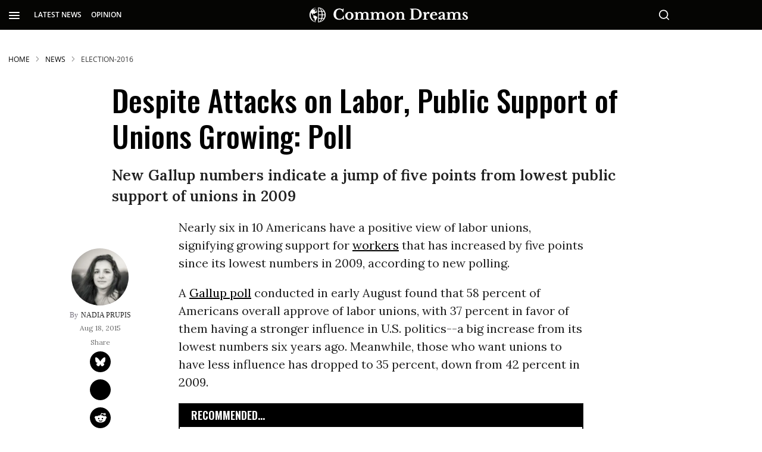

--- FILE ---
content_type: text/html; charset=utf-8
request_url: https://www.commondreams.org/news/2015/08/18/despite-attacks-labor-public-support-unions-growing-poll
body_size: 146123
content:
<!DOCTYPE html><!-- Powered by RebelMouse. https://www.rebelmouse.com --><html lang="en"><head prefix="og: https://ogp.me/ns# article: https://ogp.me/ns/article#"><script type="application/ld+json">{"@context":"https://schema.org","@type":"BreadcrumbList","itemListElement":[{"@type":"ListItem","id":"https://www.commondreams.org/","item":"https://www.commondreams.org/","name":"HOME","position":1},{"@type":"ListItem","id":"https://www.commondreams.org/news","item":"https://www.commondreams.org/news","name":"News","position":2},{"@type":"ListItem","id":"https://www.commondreams.org/tag/election-2016","item":"https://www.commondreams.org/tag/election-2016","name":"election-2016","position":3}]}</script><script type="application/ld+json">{"@context":"https://schema.org","@graph":[{"@type":"NewsArticle","about":["election-2016","labor","national-nurses-united"],"articleBody":"Nearly six in 10 Americans have a positive view of labor unions, signifying growing support for workers that has increased by five points since its lowest numbers in 2009, according to new polling. A Gallup poll conducted in early August found that 58 percent of Americans overall approve of labor unions, with 37 percent in favor of them having a stronger influence in U.S. politics--a big increase from its lowest numbers six years ago. Meanwhile, those who want unions to have less influence has dropped to 35 percent, down from 42 percent in 2009. Despite that growing support, however, the majority of Americans believe that union power is weakening, the survey found. Public support of organized labor was at its historic peak in 1936, when 72 percent of Americans viewed unions favorably. Numbers began to dwindle in the late '70s, and went up and down over time, but never reaching higher than 66 percent support in the late '90s. In 2009, only 48 percent of Americans supported labor unions. [rebelmouse-image 32161334 expand=1 dam=1 alt=\"Common Dreams needs you today!\" site_id=25320514 is_animated_gif=false original_size=\"692x200\" crop_info=\"%7B%22image%22%3A%20%22https%3A//assets.rbl.ms/32161334/origin.png%22%2C%20%22thumbnails%22%3A%20%7B%22origin%22%3A%20%22https%3A//assets.rbl.ms/32161334/origin.png%22%2C%20%22600x%22%3A%20%22https%3A//commondreams.rebelmouse.dev/media-library/eyJ0eXAiOiJKV1QiLCJhbGciOiJIUzI1NiJ9.eyJpbWFnZSI6Imh0dHBzOi8vYXNzZXRzLnJibC5tcy8zMjE2MTMzNC9vcmlnaW4ucG5nIiwiZXhwaXJlc19hdCI6MTY4MjE1MTcxMn0.CUjA9lP3rYlvIhHd-ALVcHMYVR0OSk_52npbFKpnUaM/image.png%3Fwidth%3D600%22%2C%20%22210x%22%3A%20%22https%3A//commondreams.rebelmouse.dev/media-library/eyJ0eXAiOiJKV1QiLCJhbGciOiJIUzI1NiJ9.eyJpbWFnZSI6Imh0dHBzOi8vYXNzZXRzLnJibC5tcy8zMjE2MTMzNC9vcmlnaW4ucG5nIiwiZXhwaXJlc19hdCI6MTY4MjE1MTcxMn0.CUjA9lP3rYlvIhHd-ALVcHMYVR0OSk_52npbFKpnUaM/image.png%3Fwidth%3D210%22%2C%20%22980x%22%3A%20%22https%3A//commondreams.rebelmouse.dev/media-library/eyJ0eXAiOiJKV1QiLCJhbGciOiJIUzI1NiJ9.eyJpbWFnZSI6Imh0dHBzOi8vYXNzZXRzLnJibC5tcy8zMjE2MTMzNC9vcmlnaW4ucG5nIiwiZXhwaXJlc19hdCI6MTY4MjE1MTcxMn0.CUjA9lP3rYlvIhHd-ALVcHMYVR0OSk_52npbFKpnUaM/image.png%3Fwidth%3D980%22%2C%20%22750x1000%22%3A%20%22https%3A//commondreams.rebelmouse.dev/media-library/eyJ0eXAiOiJKV1QiLCJhbGciOiJIUzI1NiJ9.eyJpbWFnZSI6Imh0dHBzOi8vYXNzZXRzLnJibC5tcy8zMjE2MTMzNC9vcmlnaW4ucG5nIiwiZXhwaXJlc19hdCI6MTY4MjE1MTcxMn0.CUjA9lP3rYlvIhHd-ALVcHMYVR0OSk_52npbFKpnUaM/image.png%3Fwidth%3D750%26height%3D1000%26coordinates%3D271%252C0%252C271%252C0%22%2C%20%22300x%22%3A%20%22https%3A//commondreams.rebelmouse.dev/media-library/eyJ0eXAiOiJKV1QiLCJhbGciOiJIUzI1NiJ9.eyJpbWFnZSI6Imh0dHBzOi8vYXNzZXRzLnJibC5tcy8zMjE2MTMzNC9vcmlnaW4ucG5nIiwiZXhwaXJlc19hdCI6MTY4MjE1MTcxMn0.CUjA9lP3rYlvIhHd-ALVcHMYVR0OSk_52npbFKpnUaM/image.png%3Fwidth%3D300%22%2C%20%221200x400%22%3A%20%22https%3A//commondreams.rebelmouse.dev/media-library/eyJ0eXAiOiJKV1QiLCJhbGciOiJIUzI1NiJ9.eyJpbWFnZSI6Imh0dHBzOi8vYXNzZXRzLnJibC5tcy8zMjE2MTMzNC9vcmlnaW4ucG5nIiwiZXhwaXJlc19hdCI6MTY4MjE1MTcxMn0.CUjA9lP3rYlvIhHd-ALVcHMYVR0OSk_52npbFKpnUaM/image.png%3Fwidth%3D1200%26height%3D400%26coordinates%3D46%252C0%252C46%252C0%22%2C%20%221000x750%22%3A%20%22https%3A//commondreams.rebelmouse.dev/media-library/eyJ0eXAiOiJKV1QiLCJhbGciOiJIUzI1NiJ9.eyJpbWFnZSI6Imh0dHBzOi8vYXNzZXRzLnJibC5tcy8zMjE2MTMzNC9vcmlnaW4ucG5nIiwiZXhwaXJlc19hdCI6MTY4MjE1MTcxMn0.CUjA9lP3rYlvIhHd-ALVcHMYVR0OSk_52npbFKpnUaM/image.png%3Fwidth%3D1000%26height%3D750%26coordinates%3D212%252C0%252C213%252C0%22%2C%20%221500x2000%22%3A%20%22https%3A//commondreams.rebelmouse.dev/media-library/eyJ0eXAiOiJKV1QiLCJhbGciOiJIUzI1NiJ9.eyJpbWFnZSI6Imh0dHBzOi8vYXNzZXRzLnJibC5tcy8zMjE2MTMzNC9vcmlnaW4ucG5nIiwiZXhwaXJlc19hdCI6MTY4MjE1MTcxMn0.CUjA9lP3rYlvIhHd-ALVcHMYVR0OSk_52npbFKpnUaM/image.png%3Fwidth%3D1500%26height%3D2000%26coordinates%3D271%252C0%252C271%252C0%22%2C%20%22600x400%22%3A%20%22https%3A//commondreams.rebelmouse.dev/media-library/eyJ0eXAiOiJKV1QiLCJhbGciOiJIUzI1NiJ9.eyJpbWFnZSI6Imh0dHBzOi8vYXNzZXRzLnJibC5tcy8zMjE2MTMzNC9vcmlnaW4ucG5nIiwiZXhwaXJlc19hdCI6MTY4MjE1MTcxMn0.CUjA9lP3rYlvIhHd-ALVcHMYVR0OSk_52npbFKpnUaM/image.png%3Fwidth%3D600%26height%3D400%26coordinates%3D196%252C0%252C196%252C0%22%2C%20%22600x200%22%3A%20%22https%3A//commondreams.rebelmouse.dev/media-library/eyJ0eXAiOiJKV1QiLCJhbGciOiJIUzI1NiJ9.eyJpbWFnZSI6Imh0dHBzOi8vYXNzZXRzLnJibC5tcy8zMjE2MTMzNC9vcmlnaW4ucG5nIiwiZXhwaXJlc19hdCI6MTY4MjE1MTcxMn0.CUjA9lP3rYlvIhHd-ALVcHMYVR0OSk_52npbFKpnUaM/image.png%3Fwidth%3D600%26height%3D200%26coordinates%3D46%252C0%252C46%252C0%22%2C%20%22700x1245%22%3A%20%22https%3A//commondreams.rebelmouse.dev/media-library/eyJ0eXAiOiJKV1QiLCJhbGciOiJIUzI1NiJ9.eyJpbWFnZSI6Imh0dHBzOi8vYXNzZXRzLnJibC5tcy8zMjE2MTMzNC9vcmlnaW4ucG5nIiwiZXhwaXJlc19hdCI6MTY4MjE1MTcxMn0.CUjA9lP3rYlvIhHd-ALVcHMYVR0OSk_52npbFKpnUaM/image.png%3Fwidth%3D700%26height%3D1245%26coordinates%3D289%252C0%252C290%252C0%22%2C%20%22600x300%22%3A%20%22https%3A//commondreams.rebelmouse.dev/media-library/eyJ0eXAiOiJKV1QiLCJhbGciOiJIUzI1NiJ9.eyJpbWFnZSI6Imh0dHBzOi8vYXNzZXRzLnJibC5tcy8zMjE2MTMzNC9vcmlnaW4ucG5nIiwiZXhwaXJlc19hdCI6MTY4MjE1MTcxMn0.CUjA9lP3rYlvIhHd-ALVcHMYVR0OSk_52npbFKpnUaM/image.png%3Fwidth%3D600%26height%3D300%26coordinates%3D146%252C0%252C146%252C0%22%2C%20%22300x300%22%3A%20%22https%3A//commondreams.rebelmouse.dev/media-library/eyJ0eXAiOiJKV1QiLCJhbGciOiJIUzI1NiJ9.eyJpbWFnZSI6Imh0dHBzOi8vYXNzZXRzLnJibC5tcy8zMjE2MTMzNC9vcmlnaW4ucG5nIiwiZXhwaXJlc19hdCI6MTY4MjE1MTcxMn0.CUjA9lP3rYlvIhHd-ALVcHMYVR0OSk_52npbFKpnUaM/image.png%3Fwidth%3D300%26height%3D300%26coordinates%3D246%252C0%252C246%252C0%22%2C%20%221200x800%22%3A%20%22https%3A//commondreams.rebelmouse.dev/media-library/eyJ0eXAiOiJKV1QiLCJhbGciOiJIUzI1NiJ9.eyJpbWFnZSI6Imh0dHBzOi8vYXNzZXRzLnJibC5tcy8zMjE2MTMzNC9vcmlnaW4ucG5nIiwiZXhwaXJlc19hdCI6MTY4MjE1MTcxMn0.CUjA9lP3rYlvIhHd-ALVcHMYVR0OSk_52npbFKpnUaM/image.png%3Fwidth%3D1200%26height%3D800%26coordinates%3D196%252C0%252C196%252C0%22%2C%20%221245x700%22%3A%20%22https%3A//commondreams.rebelmouse.dev/media-library/eyJ0eXAiOiJKV1QiLCJhbGciOiJIUzI1NiJ9.eyJpbWFnZSI6Imh0dHBzOi8vYXNzZXRzLnJibC5tcy8zMjE2MTMzNC9vcmlnaW4ucG5nIiwiZXhwaXJlc19hdCI6MTY4MjE1MTcxMn0.CUjA9lP3rYlvIhHd-ALVcHMYVR0OSk_52npbFKpnUaM/image.png%3Fwidth%3D1245%26height%3D700%26coordinates%3D168%252C0%252C168%252C0%22%2C%20%221200x600%22%3A%20%22https%3A//commondreams.rebelmouse.dev/media-library/eyJ0eXAiOiJKV1QiLCJhbGciOiJIUzI1NiJ9.eyJpbWFnZSI6Imh0dHBzOi8vYXNzZXRzLnJibC5tcy8zMjE2MTMzNC9vcmlnaW4ucG5nIiwiZXhwaXJlc19hdCI6MTY4MjE1MTcxMn0.CUjA9lP3rYlvIhHd-ALVcHMYVR0OSk_52npbFKpnUaM/image.png%3Fwidth%3D1200%26height%3D600%26coordinates%3D146%252C0%252C146%252C0%22%2C%20%2235x35%22%3A%20%22https%3A//commondreams.rebelmouse.dev/media-library/eyJ0eXAiOiJKV1QiLCJhbGciOiJIUzI1NiJ9.eyJpbWFnZSI6Imh0dHBzOi8vYXNzZXRzLnJibC5tcy8zMjE2MTMzNC9vcmlnaW4ucG5nIiwiZXhwaXJlc19hdCI6MTY4MjE1MTcxMn0.CUjA9lP3rYlvIhHd-ALVcHMYVR0OSk_52npbFKpnUaM/image.png%3Fwidth%3D35%26height%3D35%22%2C%20%222000x1500%22%3A%20%22https%3A//commondreams.rebelmouse.dev/media-library/eyJ0eXAiOiJKV1QiLCJhbGciOiJIUzI1NiJ9.eyJpbWFnZSI6Imh0dHBzOi8vYXNzZXRzLnJibC5tcy8zMjE2MTMzNC9vcmlnaW4ucG5nIiwiZXhwaXJlc19hdCI6MTY4MjE1MTcxMn0.CUjA9lP3rYlvIhHd-ALVcHMYVR0OSk_52npbFKpnUaM/image.png%3Fwidth%3D2000%26height%3D1500%26coordinates%3D212%252C0%252C213%252C0%22%2C%20%22600x600%22%3A%20%22https%3A//commondreams.rebelmouse.dev/media-library/eyJ0eXAiOiJKV1QiLCJhbGciOiJIUzI1NiJ9.eyJpbWFnZSI6Imh0dHBzOi8vYXNzZXRzLnJibC5tcy8zMjE2MTMzNC9vcmlnaW4ucG5nIiwiZXhwaXJlc19hdCI6MTY4MjE1MTcxMn0.CUjA9lP3rYlvIhHd-ALVcHMYVR0OSk_52npbFKpnUaM/image.png%3Fwidth%3D600%26height%3D600%26coordinates%3D246%252C0%252C246%252C0%22%7D%2C%20%22manual_image_crops%22%3A%20%7B%229x16%22%3A%20%7B%22sizes%22%3A%20%5B%22700x1245%22%5D%2C%20%22top%22%3A%200%2C%20%22height%22%3A%20200%2C%20%22width%22%3A%20113%2C%20%22left%22%3A%20289%7D%2C%20%22600x300%22%3A%20%7B%22sizes%22%3A%20%5B%22600x300%22%5D%2C%20%22top%22%3A%200%2C%20%22height%22%3A%20200%2C%20%22width%22%3A%20400%2C%20%22left%22%3A%20146%7D%2C%20%223x1%22%3A%20%7B%22sizes%22%3A%20%5B%221200x400%22%2C%20%22600x200%22%5D%2C%20%22top%22%3A%200%2C%20%22height%22%3A%20200%2C%20%22width%22%3A%20600%2C%20%22left%22%3A%2046%7D%2C%20%223x2%22%3A%20%7B%22sizes%22%3A%20%5B%221200x800%22%2C%20%22600x400%22%5D%2C%20%22top%22%3A%200%2C%20%22height%22%3A%20200%2C%20%22width%22%3A%20300%2C%20%22left%22%3A%20196%7D%2C%20%221x1%22%3A%20%7B%22sizes%22%3A%20%5B%22600x600%22%2C%20%22300x300%22%5D%2C%20%22top%22%3A%200%2C%20%22height%22%3A%20200%2C%20%22width%22%3A%20200%2C%20%22left%22%3A%20246%7D%2C%20%223x4%22%3A%20%7B%22sizes%22%3A%20%5B%221500x2000%22%2C%20%22750x1000%22%5D%2C%20%22top%22%3A%200%2C%20%22height%22%3A%20200%2C%20%22width%22%3A%20150%2C%20%22left%22%3A%20271%7D%2C%20%2216x9%22%3A%20%7B%22sizes%22%3A%20%5B%221245x700%22%5D%2C%20%22top%22%3A%200%2C%20%22height%22%3A%20200%2C%20%22width%22%3A%20356%2C%20%22left%22%3A%20168%7D%2C%20%224x3%22%3A%20%7B%22sizes%22%3A%20%5B%222000x1500%22%2C%20%221000x750%22%5D%2C%20%22top%22%3A%200%2C%20%22height%22%3A%20200%2C%20%22width%22%3A%20267%2C%20%22left%22%3A%20212%7D%2C%20%222x1%22%3A%20%7B%22sizes%22%3A%20%5B%221200x600%22%2C%20%22600x300%22%5D%2C%20%22top%22%3A%200%2C%20%22height%22%3A%20200%2C%20%22width%22%3A%20400%2C%20%22left%22%3A%20146%7D%7D%7D\" caption=\"\" photo_credit=\"\"] According to Gallup, the jump in support stems from an improved economy and a more distant view of the 2008 government bailout of American car companies. The support came largely from the left side of the partisan divide, with 79 percent of Democrats saying they support unions. As for what the results may indicate for the 2016 presidential election, Politico writes: The latest results come as Democratic presidential candidates Hillary Clinton and Bernie Sanders fight to win the endorsements of prominent unions. Last week, the former secretary of state gained the support of both the International Association of Machinists and Aerospace Workers and the American Federation of Teachers, while National Nurses United declared that it was backing the Vermont senator. The results are part of Gallup's annual Work and Education Survey, for which the polling company interviewed 1,011 adults living in all 50 states.","author":{"@type":"Person","description":"Nadia Prupis is a former Common Dreams staff writer. She wrote on media policy for Truthout.org and has been published in New America Media and AlterNet. She graduated from UC Santa Barbara with a BA in English in 2008.","identifier":"25378332","image":{"@type":"ImageObject","url":"https://www.commondreams.org/media-library/eyJhbGciOiJIUzI1NiIsInR5cCI6IkpXVCJ9.eyJpbWFnZSI6Imh0dHBzOi8vYXNzZXRzLnJibC5tcy8zMTk4NTAwOC9vcmlnaW4uanBnIiwiZXhwaXJlc19hdCI6MTc5MjgyODY2NX0.mw25Wj1-EH5mghU1M43yxlBn0okbd6-7CBB9lsgltzo/image.jpg?width=210"},"name":"nadia-prupis","url":"https://www.commondreams.org/author/nadia-prupis"},"dateModified":"2025-02-27T06:07:32Z","datePublished":"2015-08-18T17:00:00Z","description":"New Gallup numbers indicate a jump of five points from lowest public support of unions in 2009","headline":"Despite Attacks on Labor, Public Support of Unions Growing: Poll","image":{"@type":"ImageObject","height":"600","representativeOfPage":"True","url":"","width":"1200"},"isAccessibleForFree":"True","mainEntityOfPage":"https://www.commondreams.org/news/2015/08/18/despite-attacks-labor-public-support-unions-growing-poll","publisher":{"@id":"https://www.commondreams.org/","@type":"Organization","logo":{"@type":"ImageObject","height":"511","url":"https://assets.rbl.ms/32373543/origin.png","width":"1501"},"name":"Common Dreams","sameAs":["https://en.wikipedia.org/wiki/Common_Dreams","https://www.facebook.com/commondreams.org","https://twitter.com/commondreams"],"url":"https://www.commondreams.org/"},"speakable":{"@type":"SpeakableSpecification","cssSelector":["h1",".widget__subheadline",".social-author",".body-description"]}},{"@id":"https://www.commondreams.org/","@type":"Organization","address":{"@type":"PostalAddress","addressCountry":"USA","addressLocality":"Portland","addressRegion":"Maine","postalCode":"04112","streetAddress":"PO Box 443"},"alternateName":"CommonDreams.org","contactPoint":{"@type":"ContactPoint","availableLanguage":"English","email":"info@commondreams.org","telephone":"+1-207-775-0488","url":"https://www.commondreams.org"},"ethicsPolicy":"https://www.commondreams.org/ethics-policy","logo":{"@type":"ImageObject","height":"511","representativeOfPage":"True","url":"https://assets.rbl.ms/32373543/origin.png","width":"1501"},"name":"Common Dreams","nonprofitStatus":"Nonprofit501c3","publishingPrinciples":"https://www.commondreams.org/publishing-principles","sameAs":["https://en.wikipedia.org/wiki/Common_Dreams","https://www.loc.gov/item/lcwaN0010146/","https://www.facebook.com/commondreams.org","https://twitter.com/commondreams","https://www.instagram.com/commondreams/"],"telephone":"207-775-0488","url":"https://www.commondreams.org/"}]}</script><script type="application/ld+json">



</script><script type="application/ld+json">



</script><meta charset="utf-8"/><link rel="preload" as="font" href="https://fonts.gstatic.com/s/opensans/v34/memvYaGs126MiZpBA-UvWbX2vVnXBbObj2OVTS-muw.woff2" type="font/woff2" crossorigin=""/><link rel="preload" as="font" href="https://fonts.gstatic.com/s/lora/v26/0QIvMX1D_JOuMwr7Iw.woff2" type="font/woff2" crossorigin=""/><link rel="preload" as="font" href="https://fonts.gstatic.com/s/oswald/v49/TK3IWkUHHAIjg75cFRf3bXL8LICs1_Fv40pKlN4NNSeSASz7FmlWHYg.woff2" type="font/woff2" crossorigin=""/><link rel="preload" as="font" href="https://fonts.gstatic.com/s/oswald/v53/TK3_WkUHHAIjg75cFRf3bXL8LICs1y9osUZiZSSUhiCXAA.woff2" type="font/woff2" crossorigin=""/><link rel="preload" as="font" href="https://fonts.gstatic.com/s/roboto/v30/KFOmCnqEu92Fr1Mu4mxK.woff2" type="font/woff2" crossorigin=""/><link rel="canonical" href="https://www.commondreams.org/news/2015/08/18/despite-attacks-labor-public-support-unions-growing-poll"/><meta property="fb:app_id" content="733420334434180"/><meta name="twitter:site" content="@commondreams"/><meta name="twitter:site:id" content="14296273"/><meta property="og:type" content="article"/><meta property="article:section" content="News"/><meta property="og:url" content="https://www.commondreams.org/news/2015/08/18/despite-attacks-labor-public-support-unions-growing-poll"/><meta property="og:site_name" content="Common Dreams"/><meta property="og:image" content="https://www.commondreams.org/media-library/eyJhbGciOiJIUzI1NiIsInR5cCI6IkpXVCJ9.eyJpbWFnZSI6Imh0dHBzOi8vYXNzZXRzLnJibC5tcy8zMjEwMDM4OS9vcmlnaW4ucG5nIiwiZXhwaXJlc19hdCI6MTgxMjIyMDI1N30.ErOfRE5hvYF7nWXKN4iUp2dOTKR2-o5weET2FxMgj9A/image.png?width=210"/><meta property="og:image:width" content="210"/><meta property="og:image:height" content="2000"/><meta property="og:title" content="Despite Attacks on Labor, Public Support of Unions Growing: Poll | Common Dreams"/><meta property="og:description" content="New Gallup numbers indicate a jump of five points from lowest public support of unions in 2009"/><meta name="description" content="New Gallup numbers indicate a jump of five points from lowest public support of unions in 2009"/><meta name="keywords" content="election-2016, labor, national-nurses-united"/><meta name="referrer" content="always"/><meta name="twitter:card" content="summary"/><link rel="preconnect" href="https://assets.rebelmouse.io/" crossorigin="anonymous"/><link rel="preconnect" href="https://user-stats.rbl.ms/" crossorigin="anonymous"/><link rel="preconnect" href="https://pages-stats.rbl.ms/" crossorigin="anonymous"/><!--link rel="preload" href="https://static.rbl.ms/static/fonts/fontawesome/fontawesome-mini.woff" as="font" type="font/woff2" crossorigin--><script class="rm-i-script">window.REBELMOUSE_BOOTSTRAP_DATA = {"isUserLoggedIn": false, "site": {"id": 25320514, "isCommunitySite": false}, "runner": {"id": 25320514}, "post": {"id": 2658929126, "sections": [0, 580795169, 584139410, 582337673, 582336717, 580795166, 2288536111, 2288525154, 2288526129], "shareUrl": "https%3A%2F%2Fwww.commondreams.org%2Fnews%2F2015%2F08%2F18%2Fdespite-attacks-labor-public-support-unions-growing-poll", "status": 0, "tags": ["election-2016", "labor", "national-nurses-united"]}, "path": "/news/2015/08/18/despite-attacks-labor-public-support-unions-growing-poll", "pathParams": {}, "resourceId": "pp_2658929126", "fbId": "733420334434180", "fbAppVersion": "v2.5", "clientGaId": "", "messageBusUri": "wss://messages.rebelmouse.io", "section": {"id": null}, "tag": {"slug": null, "isSection": false}, "fullBootstrapUrl": "/res/bootstrap/data.js?site_id=25320514\u0026resource_id=pp_2658929126\u0026path_params=%7B%7D\u0026override_device=desktop\u0026post_id=2658929126", "whitelabel_menu": {}, "useRiver": false, "engine": {"recaptchaSiteKey": null, "lazyLoadShortcodeImages": true, "backButtonGoToPage": true, "changeParticleUrlScroll": false, "countKeepReadingAsPageview": true, "defaultVideoPlayer": "", "theoPlayerLibraryLocation": "", "trackPageViewOnParticleUrlScroll": true, "webVitalsSampleRate": 100, "overrideDevicePixelRatio": null, "image_quality_level": 70, "sendEventsToCurrentDomain": false, "enableLoggedOutUserTracking": false, "useSmartLinks2": true}};
    </script><script class="rm-i-script">window.REBELMOUSE_BASE_ASSETS_URL = "https://www.commondreams.org/static/dist/social-ux/";
        window.REBELMOUSE_BASE_SSL_DOMAIN = "https://www.commondreams.org";
        window.REBELMOUSE_TASKS_QUEUE = [];
        window.REBELMOUSE_LOW_TASKS_QUEUE = [];
        window.REBELMOUSE_LOWEST_TASKS_QUEUE = [];
        window.REBELMOUSE_ACTIVE_TASKS_QUEUE = [];
        window.REBELMOUSE_STDLIB = {};
        window.RM_OVERRIDES = {};
        window.RM_AD_LOADER = [];
    </script><script src="https://www.commondreams.org/static/dist/social-ux/main.36c3749fa49db81ecd4f.bundle.mjs" class="rm-i-script" type="module" async="async" data-js-app="true" data-src-host="https://www.commondreams.org" data-src-file="main.mjs"></script><script src="https://www.commondreams.org/static/dist/social-ux/main.d0b30db35abc6251a38d.bundle.js" class="rm-i-script" nomodule="nomodule" defer="defer" data-js-app="true" data-src-host="https://www.commondreams.org" data-src-file="main.js"></script><script src="https://www.commondreams.org/static/dist/social-ux/runtime.5f2854bedb02943ff2a5.bundle.mjs" class="rm-i-script" type="module" async="async" data-js-app="true" data-src-host="https://www.commondreams.org" data-src-file="runtime.mjs"></script><script src="https://www.commondreams.org/static/dist/social-ux/runtime.5fe7c9a46d72403f8fd3.bundle.js" class="rm-i-script" nomodule="nomodule" defer="defer" data-js-app="true" data-src-host="https://www.commondreams.org" data-src-file="runtime.js"></script><!-- we collected enough need to fix it first before turn in back on--><!--script src="//cdn.ravenjs.com/3.16.0/raven.min.js" crossorigin="anonymous"></script--><!--script type="text/javascript">
        Raven.config('https://6b64f5cc8af542cbb920e0238864390a@sentry.io/147999').install();
    </script--><script class="rm-i-script">
        if ('serviceWorker' in navigator) {
          window.addEventListener('load', function() {
            navigator.serviceWorker.register('/sw.js').then(function(registration) {
              console.log('ServiceWorker registration successful with scope: ', registration.scope);
            }, function(err) {
              console.log('ServiceWorker registration failed: ', err);
            });
          });
        } else {
          console.log('ServiceWorker not enabled');
        }
    </script><script class="rm-i-script">
        // fallback error prone google tag setup
        var googletag = googletag || {};
        googletag.cmd = googletag.cmd || [];
    </script><meta http-equiv="X-UA-Compatible" content="IE=edge"/><link rel="alternate" type="application/rss+xml" title="Common Dreams" href="/feeds/news.rss"/><meta name="viewport" content="width=device-width,initial-scale=1,minimum-scale=1.0"/><!-- TODO: move the default value from here --><title>Despite Attacks on Labor, Public Support of Unions Growing: Poll | Common Dreams</title><style class="rm-i-styles">
        article,aside,details,figcaption,figure,footer,header,hgroup,nav,section{display:block;}audio,canvas,video{display:inline-block;}audio:not([controls]){display:none;}[hidden]{display:none;}html{font-size:100%;-webkit-text-size-adjust:100%;-ms-text-size-adjust:100%;}body{margin:0;font-size:1em;line-height:1.4;}body,button,input,select,textarea{font-family:Tahoma,sans-serif;color:#5A5858;}::-moz-selection{background:#145A7C;color:#fff;text-shadow:none;}::selection{background:#145A7C;color:#fff;text-shadow:none;}:focus{outline:5px auto #2684b1;}a:hover,a:active{outline:0;}abbr[title]{border-bottom:1px dotted;}b,strong{font-weight:bold;}blockquote{margin:1em 40px;}dfn{font-style:italic;}hr{display:block;height:1px;border:0;border-top:1px solid #ccc;margin:1em 0;padding:0;}ins{background:#ff9;color:#000;text-decoration:none;}mark{background:#ff0;color:#000;font-style:italic;font-weight:bold;}pre,code,kbd,samp{font-family:monospace,serif;_font-family:'courier new',monospace;font-size:1em;}pre{white-space:pre;white-space:pre-wrap;word-wrap:break-word;}q{quotes:none;}q:before,q:after{content:"";content:none;}small{font-size:85%;}sub,sup{font-size:75%;line-height:0;position:relative;vertical-align:baseline;}sup{top:-0.5em;}sub{bottom:-0.25em;}ul,ol{margin:1em 0;padding:0 0 0 40px;}dd{margin:0 0 0 40px;}nav ul,nav ol{list-style:none;list-style-image:none;margin:0;padding:0;}img{border:0;-ms-interpolation-mode:bicubic;vertical-align:middle;}svg:not(:root){overflow:hidden;}figure{margin:0;}form{margin:0;}fieldset{border:0;margin:0;padding:0;}label{cursor:pointer;}legend{border:0;padding:0;}button,input{line-height:normal;}button,input[type="button"],input[type="reset"],input[type="submit"]{cursor:pointer;-webkit-appearance:button;}input[type="checkbox"],input[type="radio"]{box-sizing:border-box;padding:0;}input[type="search"]{-webkit-appearance:textfield;box-sizing:content-box;}input[type="search"]::-webkit-search-decoration{-webkit-appearance:none;}button::-moz-focus-inner,input::-moz-focus-inner{border:0;padding:0;}textarea{overflow:auto;vertical-align:top;resize:vertical;}input:invalid,textarea:invalid{background-color:#fccfcc;}table{border-collapse:collapse;border-spacing:0;}td{vertical-align:top;}.ir{display:block;border:0;text-indent:-999em;overflow:hidden;background-color:transparent;background-repeat:no-repeat;text-align:left;direction:ltr;}.ir br{display:none;}.hidden{display:none !important;visibility:hidden;}.visuallyhidden{border:0;clip:rect(0 0 0 0);height:1px;margin:-1px;overflow:hidden;padding:0;position:absolute;width:1px;}.visuallyhidden.focusable:active,.visuallyhidden.focusable:focus{clip:auto;height:auto;margin:0;overflow:visible;position:static;width:auto;}.invisible{visibility:hidden;}.clearfix:before,.clearfix:after{content:"";display:table;}.clearfix:after{clear:both;}.clearfix{zoom:1;}.zindex20{z-index:20;}.zindex30{z-index:30;}.zindex40{z-index:40;}.zindex50{z-index:50;}html{font-size:10px;font-family:"Open Sans",sans-serif;line-height:1.4;color:rgba(51, 51, 51, 1);font-weight:normal;}body,button,input,select,textarea{font-family:"Open Sans",sans-serif;color:rgba(51, 51, 51, 1);}.col,body{font-size:1.6rem;line-height:1.4;}a{color:black;text-decoration:none;}a:hover{color:#757575;text-decoration:none;}.with-primary-color{color:black;}.with-primary-color:hover{color:#757575;}.js-tab,.js-keep-reading,.js-toggle{cursor:pointer;}.noselect{-webkit-touch-callout:none;-webkit-user-select:none;-khtml-user-select:none;-moz-user-select:none;-ms-user-select:none;user-select:none;}.tabs__tab{display:inline-block;padding:10px;}.tabs__tab-content{display:none;}.tabs__tab-content.active{display:block;}button:focus,input[type="text"],input[type="email"]{outline:0;}audio,canvas,iframe,img,svg,video{vertical-align:middle;max-width:100%;}textarea{resize:vertical;}.main{background-color:transparent;position:relative;overflow:hidden;}.valign-wrapper{display:-webkit-flex;display:-ms-flexbox;display:flex;-webkit-align-items:center;-ms-flex-align:center;align-items:center;}.valign-wrapper .valign{display:block;}#notification{position:fixed;}.article-module__controls-placeholder{position:absolute;}.display-block{display:block;}.cover-all{position:absolute;width:100%;height:100%;}.full-width{width:100%;}.fa{font-family:FontAwesome,"fontawesome-mini" !important;}.fa.fa-instagram{font-size:1.15em;}.fa-googleplus:before{content:"\f0d5";}.post-partial,.overflow-visible{overflow:visible !important;}.attribute-data{margin:0 10px 10px 0;padding:5px 10px;background-color:black;color:white;border-radius:3px;margin-bottom:10px;display:inline-block;}.attribute-data[value=""]{display:none;}.badge{display:inline-block;overflow:hidden;}.badge-image{border-radius:100%;}.js-expandable.expanded .js-expand,.js-expandable:not(.expanded) .js-contract{display:none;}.js-scroll-trigger{display:block;width:100%;}.sticky-target:not(.legacy){position:fixed;opacity:0;top:0;will-change:transform;transform:translate3d(0px,0px,0px);}.sticky-target.legacy{position:relative;}.sticky-target.legacy.sticky-active{position:fixed;}.color-inherit:hover,.color-inherit{color:inherit;}.js-appear-on-expand{transition:all 350ms;height:0;overflow:hidden;opacity:0;}.content-container{display:none;}.expanded .content-container{display:block;}.expanded .js-appear-on-expand{opacity:1;height:auto;}.logged-out-user .js-appear-on-expand{height:0;opacity:0;}.h1,.h2{margin:0;padding:0;font-size:1em;font-weight:normal;}.lazyload-placeholder{display:none;position:absolute;text-align:center;background:rgba(0,0,0,0.1);top:0;bottom:0;left:0;right:0;}div[runner-lazy-loading] .lazyload-placeholder,iframe[runner-lazy-loading] + .lazyload-placeholder{display:block;}.abs-pos-center{position:absolute;top:0;bottom:0;left:0;right:0;margin:auto;}.relative{position:relative;}.runner-spinner{position:absolute;top:0;bottom:0;left:0;right:0;margin:auto;width:50px;}.runner-spinner:before{content:"";display:block;padding-top:100%;}.rm-non-critical-loaded .runner-spinner-circular{animation:rotate 2s linear infinite;height:100%;transform-origin:center center;width:100%;position:absolute;top:0;bottom:0;left:0;right:0;margin:auto;}.position-relative{position:relative;}.collection-button{display:inline-block;}.rm-non-critical-loaded .runner-spinner-path{stroke-dasharray:1,200;stroke-dashoffset:0;animation:dash 1.5s ease-in-out infinite,color 6s ease-in-out infinite;stroke-linecap:round;}.pagination-container .pagination-wrapper{display:flex;align-items:center;}.pagination-container .pagination-wrapper a{color:rgba(59,141,242,1);margin:0 5px;}@keyframes rotate{100%{transform:rotate(360deg);}}@keyframes dash{0%{stroke-dasharray:1,200;stroke-dashoffset:0;}50%{stroke-dasharray:89,200;stroke-dashoffset:-35px;}100%{stroke-dasharray:89,200;stroke-dashoffset:-124px;}}@keyframes color{100%,0%{stroke:rgba(255,255,255,1);}40%{stroke:rgba(255,255,255,0.6);}66%{stroke:rgba(255,255,255,0.9);}80%,90%{stroke:rgba(255,255,255,0.7);}}.js-section-loader-feature-container > .slick-list > .slick-track > .slick-slide:not(.slick-active){height:0;visibility:hidden;}.rebellt-item-media-container .instagram-media{margin-left:auto !important;margin-right:auto !important;}.js-hidden-panel{position:fixed;top:0;left:0;right:0;transition:all 300ms;z-index:10;}.js-hidden-panel.active{transform:translate3d(0,-100%,0);}.content{margin-left:auto;margin-right:auto;max-width:1100px;width:90%;}.ad-tag{text-align:center;}.ad-tag__inner{display:inline-block;}.content .ad-tag{margin-left:-5%;margin-right:-5%;}@media (min-width:768px){.content .ad-tag{margin-left:auto;margin-right:auto;}}.user-prefs{display:none;}.no-mb:not(:last-child){margin-bottom:0;}.no-mt:not(:first-child){margin-top:0;}.sm-mt-0:not(:empty):before,.sm-mt-1:not(:empty):before,.sm-mt-2:not(:empty):before,.sm-mb-0:not(:empty):after,.sm-mb-1:not(:empty):after,.sm-mb-2:not(:empty):after,.md-mt-0:not(:empty):before,.md-mt-1:not(:empty):before,.md-mt-2:not(:empty):before,.md-mb-0:not(:empty):after,.md-mb-1:not(:empty):after,.md-mb-2:not(:empty):after,.lg-mt-0:not(:empty):before,.lg-mt-1:not(:empty):before,.lg-mt-2:not(:empty):before,.lg-mb-0:not(:empty):after,.lg-mb-1:not(:empty):after,.lg-mb-2:not(:empty):after{content:'';display:block;overflow:hidden;}.sm-mt-0:not(:empty):before{margin-bottom:0;}.sm-mt-0 > *{margin-top:0;}.sm-mt-1:not(:empty):before{margin-bottom:-10px;}.sm-mt-1 > *{margin-top:10px;}.sm-mt-2:not(:empty):before{margin-bottom:-20px;}.sm-mt-2 > *{margin-top:20px;}.sm-mb-0:not(:empty):after{margin-top:0;}.sm-mb-0 > *{margin-bottom:0;}.sm-mb-1:not(:empty):after{margin-top:-10px;}.sm-mb-1 > *{margin-bottom:10px;}.sm-mb-2:not(:empty):after{margin-top:-20px;}.sm-mb-2 > *{margin-bottom:20px;}@media (min-width:768px){.md-mt-0:not(:empty):before{margin-bottom:0;}.md-mt-0 > *{margin-top:0;}.md-mt-1:not(:empty):before{margin-bottom:-10px;}.md-mt-1 > *{margin-top:10px;}.md-mt-2:not(:empty):before{margin-bottom:-20px;}.md-mt-2 > *{margin-top:20px;}.md-mb-0:not(:empty):after{margin-top:0;}.md-mb-0 > *{margin-bottom:0;}.md-mb-1:not(:empty):after{margin-top:-10px;}.md-mb-1 > *{margin-bottom:10px;}.md-mb-2:not(:empty):after{margin-top:-20px;}.md-mb-2 > *{margin-bottom:20px;}}@media (min-width:1024px){.lg-mt-0:not(:empty):before{margin-bottom:0;}.lg-mt-0 > *{margin-top:0;}.lg-mt-1:not(:empty):before{margin-bottom:-10px;}.lg-mt-1 > *{margin-top:10px;}.lg-mt-2:not(:empty):before{margin-bottom:-20px;}.lg-mt-2 > *{margin-top:20px;}.lg-mb-0:not(:empty):after{margin-top:0;}.lg-mb-0 > *{margin-bottom:0;}.lg-mb-1:not(:empty):after{margin-top:-10px;}.lg-mb-1 > *{margin-bottom:10px;}.lg-mb-2:not(:empty):after{margin-top:-20px;}.lg-mb-2 > *{margin-bottom:20px;}}.sm-cp-0{padding:0;}.sm-cp-1{padding:10px;}.sm-cp-2{padding:20px;}@media (min-width:768px){.md-cp-0{padding:0;}.md-cp-1{padding:10px;}.md-cp-2{padding:20px;}}@media (min-width:1024px){.lg-cp-0{padding:0;}.lg-cp-1{padding:10px;}.lg-cp-2{padding:20px;}}.mb-2 > *{margin-bottom:20px;}.mb-2 > :last-child{margin-bottom:0;}.v-sep > *{margin-bottom:20px;}@media (min-width:768px){.v-sep > *{margin-bottom:40px;}}.v-sep > *:last-child{margin-bottom:0;}@media only screen and (max-width:767px){.hide-mobile{display:none !important;}}@media only screen and (max-width:1023px){.hide-tablet-and-mobile{display:none !important;}}@media only screen and (min-width:768px){.hide-tablet-and-desktop{display:none !important;}}@media only screen and (min-width:768px) and (max-width:1023px){.hide-tablet{display:none !important;}}@media only screen and (min-width:1024px){.hide-desktop{display:none !important;}}.row.px10{margin-left:-10px;margin-right:-10px;}.row.px10 > .col{padding-left:10px;padding-right:10px;}.row.px20{margin-left:-20px;margin-right:-20px;}.row.px20 > .col{padding-left:20px;padding-right:20px;}.row{margin-left:auto;margin-right:auto;overflow:hidden;}.row:after{content:'';display:table;clear:both;}.row:not(:empty){margin-bottom:-20px;}.col{margin-bottom:20px;}@media (min-width:768px){.col{margin-bottom:40px;}.row:not(:empty){margin-bottom:-40px;}}.row .col{float:left;box-sizing:border-box;}.row .col.pull-right{float:right;}.row .col.s1{width:8.3333333333%;}.row .col.s2{width:16.6666666667%;}.row .col.s3{width:25%;}.row .col.s4{width:33.3333333333%;}.row .col.s5{width:41.6666666667%;}.row .col.s6{width:50%;}.row .col.s7{width:58.3333333333%;}.row .col.s8{width:66.6666666667%;}.row .col.s9{width:75%;}.row .col.s10{width:83.3333333333%;}.row .col.s11{width:91.6666666667%;}.row .col.s12{width:100%;}@media only screen and (min-width:768px){.row .col.m1{width:8.3333333333%;}.row .col.m2{width:16.6666666667%;}.row .col.m3{width:25%;}.row .col.m4{width:33.3333333333%;}.row .col.m5{width:41.6666666667%;}.row .col.m6{width:50%;}.row .col.m7{width:58.3333333333%;}.row .col.m8{width:66.6666666667%;}.row .col.m9{width:75%;}.row .col.m10{width:83.3333333333%;}.row .col.m11{width:91.6666666667%;}.row .col.m12{width:100%;}}@media only screen and (min-width:1024px){.row .col.l1{width:8.3333333333%;}.row .col.l2{width:16.6666666667%;}.row .col.l3{width:25%;}.row .col.l4{width:33.3333333333%;}.row .col.l5{width:41.6666666667%;}.row .col.l6{width:50%;}.row .col.l7{width:58.3333333333%;}.row .col.l8{width:66.6666666667%;}.row .col.l9{width:75%;}.row .col.l10{width:83.3333333333%;}.row .col.l11{width:91.6666666667%;}.row .col.l12{width:100%;}}.widget{position:relative;box-sizing:border-box;}.widget:hover .widget__headline a{color:#757575;}.widget__headline{font-family:"Open Sans",sans-serif;color:rgba(51, 51, 51, 1);cursor:pointer;}.widget__headline-text{font-family:inherit;color:inherit;word-break:break-word;}.widget__section-text{display:block;}.image,.widget__image{background-position:center;background-repeat:no-repeat;background-size:cover;display:block;z-index:0;}.widget__play{position:absolute;width:100%;height:100%;text-align:center;}.rm-widget-image-holder{position:relative;}.rm-video-holder{position:absolute;width:100%;height:100%;top:0;left:0;}.rm-zindex-hidden{display:none;z-index:-1;}.rm-widget-image-holder .widget__play{top:0;left:0;}.image.no-image{background-color:#e4e4e4;}.widget__video{position:relative;}.widget__video .rm-scrop-spacer{padding-bottom:56.25%;}.widget__video.rm-video-tiktok{max-width:605px;}.widget__video video,.widget__video iframe{position:absolute;top:0;left:0;height:100%;}.widget__product-vendor{font-size:1.5em;line-height:1.5;margin:25px 0;}.widget__product-buy-link{margin:15px 0;}.widget__product-buy-link-btn{background-color:#000;color:#fff;display:inline-block;font-size:1.6rem;line-height:1em;padding:1.25rem;font-weight:700;}.widget__product-buy-btn:hover{color:#fff;}.widget__product-price{font-size:1.5em;line-height:1.5;margin:25px 0;}.widget__product-compare-at-price{text-decoration:line-through;}.rebellt-item.is--mobile,.rebellt-item.is--tablet{margin-bottom:0.85em;}.rebellt-item.show_columns_on_mobile.col2,.rebellt-item.show_columns_on_mobile.col3{display:inline-block;vertical-align:top;}.rebellt-item.show_columns_on_mobile.col2{width:48%;}.rebellt-item.show_columns_on_mobile.col3{width:32%;}@media only screen and (min-width:768px){.rebellt-item.col2:not(.show_columns_on_mobile),.rebellt-item.col3:not(.show_columns_on_mobile){display:inline-block;vertical-align:top;}.rebellt-item.col2:not(.show_columns_on_mobile){width:48%;}.rebellt-item.col3:not(.show_columns_on_mobile){width:32%;}}.rebellt-item.parallax{background-size:cover;background-attachment:fixed;position:relative;left:calc(-50vw + 50%);width:100vw;min-height:100vh;padding:0 20%;box-sizing:border-box;max-width:inherit;text-align:center;z-index:3;}.rebellt-item.parallax.is--mobile{background-position:center;margin-bottom:0;padding:0 15%;}.rebellt-item.parallax.has-description:before,.rebellt-item.parallax.has-description:after{content:"";display:block;padding-bottom:100%;}.rebellt-item.parallax.has-description.is--mobile:before,.rebellt-item.parallax.has-description.is--mobile:after{padding-bottom:90vh;}.rebellt-item.parallax h3,.rebellt-item.parallax p{color:white;text-shadow:1px 0 #000;}.rebellt-item.parallax.is--mobile p{font-size:18px;font-weight:400;}.rebellt-ecommerce h3{font-size:1.8em;margin-bottom:15px;}.rebellt-ecommerce--vendor{font-size:1.5em;line-height:1.5;margin:25px 0;}.rebellt-ecommerce--price{font-size:1.5em;line-height:1.5;margin:25px 0;}.rebellt-ecommerce--compare-at-price{text-decoration:line-through;}.rebellt-ecommerce--buy{margin:15px 0;}.rebellt-ecommerce--btn{background-color:#000;color:#fff;display:inline-block;font-size:1.6rem;line-height:1em;padding:1.25rem;font-weight:700;}.rebellt-ecommerce--btn:hover{color:#fff;}.rebelbar.skin-simple{height:50px;line-height:50px;color:rgba(51, 51, 51, 1);font-size:1.2rem;border-left:none;border-right:none;background-color:#fff;}.rebelbar.skin-simple .rebelbar__inner{position:relative;height:100%;margin:0 auto;padding:0 20px;max-width:1300px;}.rebelbar.skin-simple .logo{float:left;}.rebelbar.skin-simple .logo__image{max-height:50px;max-width:190px;}.rebelbar--fake.skin-simple{position:relative;border-color:#fff;}.rebelbar--fixed.skin-simple{position:absolute;width:100%;z-index:3;}.with-fixed-header .rebelbar--fixed.skin-simple{position:fixed;top:0;}.rebelbar.skin-simple .rebelbar__menu-toggle{position:relative;cursor:pointer;float:left;text-align:center;font-size:0;width:50px;margin-left:-15px;height:100%;color:rgba(51, 51, 51, 1);}.rebelbar.skin-simple i{vertical-align:middle;display:inline-block;font-size:20px;}.rebelbar.skin-simple .rebelbar__menu-toggle:hover{color:#757575;}.rebelbar.skin-simple .rebelbar__section-links{display:none;padding:0 100px 0 40px;overflow:hidden;height:100%;}.rebelbar.skin-simple .rebelbar__section-list{margin:0 -15px;height:100%;}.rebelbar.skin-simple .rebelbar__section-links li{display:inline-block;padding:0 15px;text-align:left;}.rebelbar.skin-simple .rebelbar__section-link{color:rgba(51, 51, 51, 1);display:block;font-size:1.8rem;font-weight:400;text-decoration:none;}.rebelbar.skin-simple .rebelbar__section-link:hover{color:#757575;}.rebelbar.skin-simple .rebelbar__sharebar.sharebar{display:none;}.rebelbar.skin-simple .rebelbar__section-list.js--active .rebelbar__more-sections-button{visibility:visible;}.rebelbar.skin-simple .rebelbar__more-sections-button{cursor:pointer;visibility:hidden;}.rebelbar.skin-simple #rebelbar__more-sections{visibility:hidden;position:fixed;line-height:70px;left:0;width:100%;background-color:#1f1f1f;}.rebelbar.skin-simple #rebelbar__more-sections a{color:white;}.rebelbar.skin-simple #rebelbar__more-sections.opened{visibility:visible;}@media only screen and (min-width:768px){.rebelbar.skin-simple .rebelbar__menu-toggle{margin-right:15px;}.rebelbar.skin-simple{height:100px;line-height:100px;font-weight:700;}.rebelbar.skin-simple .logo__image{max-width:350px;max-height:100px;}.rebelbar.skin-simple .rebelbar__inner{padding:0 40px;}.rebelbar.skin-simple .rebelbar__sharebar.sharebar{float:left;margin-top:20px;margin-bottom:20px;padding-left:40px;}}@media (min-width:960px){.rebelbar.skin-simple .rebelbar__section-links{display:block;}.with-floating-shares .rebelbar.skin-simple .search-form{display:none;}.with-floating-shares .rebelbar.skin-simple .rebelbar__sharebar.sharebar{display:block;}.with-floating-shares .rebelbar.skin-simple .rebelbar__section-links{display:none;}}.menu-global{display:none;width:100%;position:fixed;z-index:3;color:white;background-color:#1a1a1a;height:100%;font-size:1.8rem;overflow-y:auto;overflow-x:hidden;line-height:1.6em;}@media (min-width:768px){.menu-global{display:block;max-width:320px;top:0;-webkit-transform:translate(-320px,0);transform:translate(-320px,0);transform:translate3d(-320px,0,0);}.menu-global,.all-content-wrapper{transition:transform .2s cubic-bezier(.2,.3,.25,.9);}}.menu-overlay{position:fixed;top:-100%;left:0;height:0;width:100%;cursor:pointer;visibility:hidden;opacity:0;transition:opacity 200ms;}.menu-opened .menu-overlay{visibility:visible;height:100%;z-index:1;opacity:1;top:0;}@media only screen and (min-width:768px){.menu-opened .menu-overlay{z-index:10;background:rgba(255,255,255,.6);}}@media (min-width:960px){.logged-out-user .rebelbar.skin-simple .menu-overlay{display:none;}}@media (min-width:600px){.rm-resized-container-5{width:5%;}.rm-resized-container-10{width:10%;}.rm-resized-container-15{width:15%;}.rm-resized-container-20{width:20%;}.rm-resized-container-25{width:25%;}.rm-resized-container-30{width:30%;}.rm-resized-container-35{width:35%;}.rm-resized-container-40{width:40%;}.rm-resized-container-45{width:45%;}.rm-resized-container-50{width:50%;}.rm-resized-container-55{width:55%;}.rm-resized-container-60{width:60%;}.rm-resized-container-65{width:65%;}.rm-resized-container-70{width:70%;}.rm-resized-container-75{width:75%;}.rm-resized-container-80{width:80%;}.rm-resized-container-85{width:85%;}.rm-resized-container-90{width:90%;}.rm-resized-container-95{width:95%;}.rm-resized-container-100{width:100%;}}.rm-embed-container{position:relative;}.rm-embed-container.rm-embed-instagram{max-width:540px;}.rm-embed-container.rm-embed-tiktok{max-width:572px;min-height:721px;}.rm-embed-container.rm-embed-tiktok blockquote,.rm-embed-twitter blockquote{all:revert;}.rm-embed-container.rm-embed-tiktok blockquote{margin-left:0;margin-right:0;position:relative;}.rm-embed-container.rm-embed-tiktok blockquote,.rm-embed-container.rm-embed-tiktok blockquote > iframe,.rm-embed-container.rm-embed-tiktok blockquote > section{width:100%;min-height:721px;display:block;}.rm-embed-container.rm-embed-tiktok blockquote > section{position:absolute;top:0;left:0;right:0;bottom:0;display:flex;align-items:center;justify-content:center;flex-direction:column;text-align:center;}.rm-embed-container.rm-embed-tiktok blockquote > section:before{content:"";display:block;width:100%;height:300px;border-radius:8px;}.rm-embed-container > .rm-embed,.rm-embed-container > .rm-embed-holder{position:absolute;top:0;left:0;}.rm-embed-holder{display:block;height:100%;width:100%;display:flex;align-items:center;}.rm-embed-container > .rm-embed-spacer{display:block;}.rm-embed-twitter{max-width:550px;margin-top:10px;margin-bottom:10px;}.rm-embed-twitter blockquote{position:relative;height:100%;width:100%;flex-direction:column;display:flex;align-items:center;justify-content:center;flex-direction:column;text-align:center;}.rm-embed-twitter:not(.rm-off) .twitter-tweet{margin:0 !important;}.logo__image,.image-element__img,.rm-lazyloadable-image{max-width:100%;height:auto;}.logo__image,.image-element__img{width:auto;}@media (max-width:768px){.rm-embed-spacer.rm-embed-spacer-desktop{display:none;}}@media (min-width:768px){.rm-embed-spacer.rm-embed-spacer-mobile{display:none;}}.sharebar{margin:0 -4px;padding:0;font-size:0;line-height:0;}.sharebar a{color:#fff;}.sharebar a:hover{text-decoration:none;color:#fff;}.sharebar .share,.sharebar .share-plus{display:inline-block;margin:0 4px;font-size:14px;font-weight:400;padding:0 10px;width:20px;min-width:20px;height:40px;line-height:38px;text-align:center;vertical-align:middle;border-radius:2px;}.sharebar .share-plus i,.sharebar .share i{display:inline-block;vertical-align:middle;}.sharebar .hide-button{display:none;}.sharebar.enable-panel .hide-button{display:inline-block;}.sharebar.enable-panel .share-plus{display:none;}.sharebar.with-first-button-caption:not(.enable-panel) .share:first-child{width:68px;}.sharebar.with-first-button-caption:not(.enable-panel) .share:first-child:after{content:'Share';padding-left:5px;vertical-align:middle;}.sharebar--fixed{display:none;position:fixed;bottom:0;z-index:1;text-align:center;width:100%;left:0;margin:20px auto;}.with-floating-shares .sharebar--fixed{display:block;}.sharebar.fly_shared:not(.enable-panel) .share:nth-child(5){display:none;}.share-media-panel .share-media-panel-pinit{position:absolute;right:0;bottom:0;background-color:transparent;}.share-media-panel-pinit_share{background-image:url('/static/img/whitelabel/runner/spritesheets/pin-it-sprite.png');background-color:#BD081C;background-position:-1px -17px;border-radius:4px;float:right;height:34px;margin:7px;width:60px;background-size:194px auto;}.share-media-panel-pinit_share:hover{opacity:.9;}@media (min-width:768px){.sharebar .share-plus .fa,.sharebar .share .fa{font-size:22px;}.sharebar .share,.sharebar .share-plus{padding:0 15px;width:30px;min-width:30px;height:60px;line-height:60px;margin:0 4px;font-size:16px;}.sharebar.with-first-button-caption:not(.enable-panel) .share:first-child{width:180px;}.sharebar.with-first-button-caption:not(.enable-panel) .share:first-child:after{content:'Share this story';padding-left:10px;vertical-align:middle;text-transform:uppercase;}.share-media-panel-pinit_share{background-position:-60px -23px;height:45px;margin:10px;width:80px;}}.action-btn{display:block;font-size:1.6rem;color:black;cursor:pointer;border:2px solid black;border-color:black;border-radius:2px;line-height:1em;padding:1.6rem;font-weight:700;text-align:center;}.action-btn:hover{color:#757575;border:2px solid #757575;border-color:#757575;}.section-headline__text{font-size:3rem;font-weight:700;line-height:1;}.section-headline__text{color:rgba(51, 51, 51, 1);}@media (min-width:768px){.section-headline__text{font-size:3.6rem;}.content__main .section-headline__text{margin-top:-.3rem;margin-bottom:2rem;}}.module-headline__text{font-size:3rem;font-weight:700;}@media (min-width:768px){.module-headline__text{font-size:3.6rem;}}.search-form{position:absolute;top:0;right:20px;z-index:1;}.search-form__text-input{display:none;height:42px;font-size:1.3rem;background-color:#f4f4f4;border:none;color:#8f8f8f;text-indent:10px;padding:0;width:220px;position:absolute;right:-10px;top:0;bottom:0;margin:auto;}.search-form .search-form__submit{display:none;position:relative;border:none;bottom:2px;background-color:transparent;}.search-form__text-input:focus,.search-form__submit:focus{border:0 none;-webkit-box-shadow:none;-moz-box-shadow:none;box-shadow:none;outline:0 none;}.show-search .search-form__close{position:absolute;display:block;top:0;bottom:0;margin:auto;height:1rem;right:-28px;}.search-form__open{vertical-align:middle;bottom:2px;display:inline-block;position:relative;color:rgba(51, 51, 51, 1);font-size:1.9rem;}.show-search .search-form__text-input{display:block;}.show-search .search-form__submit{display:inline-block;vertical-align:middle;padding:0;color:rgba(51, 51, 51, 1);font-size:1.9rem;}.search-form__close,.show-search .search-form__open{display:none;}.quick-search{display:block;border-bottom:1px solid #d2d2d2;padding:24px 0 28px;margin-bottom:20px;position:relative;}.quick-search__submit{background-color:transparent;border:0;padding:0;margin:0;position:absolute;zoom:.75;color:#000;}.quick-search__input{background-color:transparent;border:0;padding:0;font-size:1.5rem;font-weight:700;line-height:3em;padding-left:40px;width:100%;box-sizing:border-box;}@media (min-width:768px){.search-form{right:40px;}.quick-search{margin-bottom:40px;padding:0 0 20px;}.quick-search__submit{zoom:1;}.quick-search__input{line-height:2.2em;padding-left:60px;}}.search-widget{position:relative;}.search-widget__input,.search-widget__submit{border:none;padding:0;margin:0;color:rgba(51, 51, 51, 1);background:transparent;font-size:inherit;line-height:inherit;}.social-links__link{display:inline-block;padding:12px;line-height:0;width:25px;height:25px;border-radius:50%;margin:0 6px;font-size:1.5em;text-align:center;position:relative;vertical-align:middle;color:white;}.social-links__link:hover{color:white;}.social-links__link > span{position:absolute;top:0;left:0;right:0;bottom:0;margin:auto;height:1em;}.article__body{font-family:"Open Sans",sans-serif;}.body-description .horizontal-rule{border-top:2px solid #eee;}.article-content blockquote{border-left:5px solid black;border-left-color:black;color:#656565;padding:0 0 0 25px;margin:1em 0 1em 25px;}.article__splash-custom{position:relative;}.body hr{display:none;}.article-content .media-caption{color:#9a9a9a;font-size:1.4rem;line-height:2;}.giphy-image{margin-bottom:0;}.article-body a{word-wrap:break-word;}.article-content .giphy-image__credits-wrapper{margin:0;}.article-content .giphy-image__credits{color:#000;font-size:1rem;}.article-content .image-media,.article-content .giphy-image .media-photo-credit{display:block;}.tags{color:black;margin:0 -5px;}.tags__item{margin:5px;display:inline-block;}.tags .tags__item{line-height:1;}.slideshow .carousel-control{overflow:hidden;}.shortcode-media .media-caption,.shortcode-media .media-photo-credit{display:block;}@media (min-width:768px){.tags{margin:0 -10px;}.tags__item{margin:10px;}.article-content__comments-wrapper{border-bottom:1px solid #d2d2d2;margin-bottom:20px;padding-bottom:40px;}}.subscription-widget{background:black;padding:30px;}.subscription-widget .module-headline__text{text-align:center;font-size:2rem;font-weight:400;color:#fff;}.subscription-widget .social-links{margin-left:-10px;margin-right:-10px;text-align:center;font-size:0;}.subscription-widget .social-links__link{display:inline-block;vertical-align:middle;width:39px;height:39px;color:#fff;box-sizing:border-box;border-radius:50%;font-size:20px;margin:0 5px;line-height:35px;background:transparent;border:2px solid #fff;border-color:#fff;}.subscription-widget .social-links__link:hover{color:#757575;border-color:#757575;background:transparent;}.subscription-widget .social-links__link .fa-instagram{margin:5px 0 0 1px;}.subscription-widget__site-links{margin:30px -5px;text-align:center;font-size:.8em;}.subscription-widget__site-link{padding:0 5px;color:inherit;}.newsletter-element__form{text-align:center;position:relative;max-width:500px;margin-left:auto;margin-right:auto;}.newsletter-element__submit,.newsletter-element__input{border:0;padding:10px;font-size:1.6rem;font-weight:500;height:40px;line-height:20px;margin:0;}.newsletter-element__submit{color:#fff;position:absolute;top:0;right:0;}.newsletter-element__submit:hover{opacity:.9;}.newsletter-element__input{background:#f4f4f4;width:100%;color:#8f8f8f;padding-right:96px;box-sizing:border-box;}.gdpr-cookie-wrapper{position:relative;left:0;right:0;padding:.5em;box-sizing:border-box;}.gdpr-cookie-controls{text-align:right;}.runner-authors-list{margin-top:0;margin-bottom:0;padding-left:0;list-style-type:none;}.runner-authors-author-wrapper{display:flex;flex-direction:row;flex-wrap:nowrap;justify-content:flex-start;align-items:stretch;align-content:stretch;}.runner-authors-avatar-thumb{display:inline-block;border-radius:100%;width:55px;height:55px;background-repeat:no-repeat;background-position:center;background-size:cover;overflow:hidden;}.runner-authors-avatar-thumb img{width:100%;height:100%;display:block;object-fit:cover;border-radius:100%;}.runner-authors-avatar-fallback{display:flex;align-items:center;justify-content:center;width:100%;height:100%;font-size:12px;line-height:1.1;text-align:center;padding:4px;background:#e0e0e0;color:#555;font-weight:600;text-transform:uppercase;border-radius:100%;overflow:hidden;}.runner-authors-author-info{width:calc(100% - 55px);}.runner-author-name-container{padding:0 6px;}.rm-breadcrumb__list{margin:0;padding:0;}.rm-breadcrumb__item{list-style-type:none;display:inline;}.rm-breadcrumb__item:last-child .rm-breadcrumb__separator{display:none;}.rm-breadcrumb__item:last-child .rm-breadcrumb__link,.rm-breadcrumb__link.disabled{pointer-events:none;color:inherit;}.social-tab-i .share-fb:after,.social-tab-i .share-tw:after{content:none;}.share-buttons .social-tab-i a{margin-right:0;}.share-buttons .social-tab-i li{line-height:1px;float:left;}.share-buttons .social-tab-i ul{margin:0;padding:0;list-style:none;}.share-tab-img{max-width:100%;padding:0;margin:0;position:relative;overflow:hidden;display:inline-block;}.share-buttons .social-tab-i{position:absolute;bottom:0;right:0;margin:0;padding:0;z-index:1;list-style-type:none;}.close-share-mobile,.show-share-mobile{background-color:rgba(0,0,0,.75);}.share-buttons .social-tab-i.show-mobile-share-bar .close-share-mobile,.share-buttons .social-tab-i .show-share-mobile,.share-buttons .social-tab-i .share{width:30px;height:30px;line-height:27px;padding:0;text-align:center;display:inline-block;vertical-align:middle;}.share-buttons .social-tab-i.show-mobile-share-bar .show-share-mobile,.share-buttons .social-tab-i .close-share-mobile{display:none;}.share-buttons .social-tab-i .icons-share{vertical-align:middle;display:inline-block;font:normal normal normal 14px/1 FontAwesome;color:white;}.social-tab-i .icons-share.fb:before{content:'\f09a';}.social-tab-i .icons-share.tw:before{content:'\f099';}.social-tab-i .icons-share.pt:before{content:'\f231';}.social-tab-i .icons-share.tl:before{content:'\f173';}.social-tab-i .icons-share.em:before{content:'\f0e0';}.social-tab-i .icons-share.sprite-shares-close:before{content:'\f00d';}.social-tab-i .icons-share.sprite-shares-share:before{content:'\f1e0';}@media only screen and (max-width:768px){.share-tab-img .social-tab-i{display:block;}.share-buttons .social-tab-i .share{display:none;}.share-buttons .social-tab-i.show-mobile-share-bar .share{display:block;}.social-tab-i li{float:left;}}@media only screen and (min-width:769px){.social-tab-i .close-share-mobile,.social-tab-i .show-share-mobile{display:none !important;}.share-tab-img .social-tab-i{display:none;}.share-tab-img:hover .social-tab-i{display:block;}.share-buttons .social-tab-i .share{width:51px;height:51px;line-height:47px;}.share-buttons .social-tab-i{margin:5px 0 0 5px;top:0;left:0;bottom:auto;right:auto;display:none;}.share-buttons .social-tab-i .share{display:block;}}.accesibility-hidden{border:0;clip:rect(1px 1px 1px 1px);clip:rect(1px,1px,1px,1px);height:1px;margin:-1px;overflow:hidden;padding:0;position:absolute;width:1px;background:#000;color:#fff;}body:not(.rm-non-critical-loaded) .follow-button{display:none;}.posts-custom .posts-wrapper:after{content:"";display:block;margin-bottom:-20px;}.posts-custom .widget{margin-bottom:20px;width:100%;}.posts-custom .widget__headline,.posts-custom .social-date{display:block;}.posts-custom .social-date{color:#a4a2a0;font-size:1.4rem;}.posts-custom[data-attr-layout_headline] .widget{vertical-align:top;}.posts-custom[data-attr-layout_headline="top"] .widget{vertical-align:bottom;}.posts-custom .posts-wrapper{margin-left:0;margin-right:0;font-size:0;line-height:0;}.posts-custom .widget{display:inline-block;}.posts-custom article{margin:0;box-sizing:border-box;font-size:1.6rem;line-height:1.4;}.posts-custom[data-attr-layout_columns="2"] article,.posts-custom[data-attr-layout_columns="3"] article,.posts-custom[data-attr-layout_columns="4"] article{margin:0 10px;}.posts-custom[data-attr-layout_columns="2"] .posts-wrapper,.posts-custom[data-attr-layout_columns="3"] .posts-wrapper,.posts-custom[data-attr-layout_columns="4"] .posts-wrapper{margin-left:-10px;margin-right:-10px;}@media (min-width:768px){.posts-custom[data-attr-layout_columns="2"] .widget{width:50%;}.posts-custom[data-attr-layout_columns="3"] .widget{width:33.3333%;}.posts-custom[data-attr-layout_columns="4"] .widget{width:25%;}}.posts-custom .widget__headline{font-size:1em;font-weight:700;word-wrap:break-word;}.posts-custom .widget__section{display:block;}.posts-custom .widget__head{position:relative;}.posts-custom .widget__head .widget__body{position:absolute;padding:5%;bottom:0;left:0;box-sizing:border-box;width:100%;background:rgba(0,0,0,0.4);background:linear-gradient(transparent 5%,rgba(0,0,0,0.5));}.posts-custom .widget__head .social-author__name,.posts-custom .widget__head .main-author__name,.posts-custom .widget__head .social-author__social-name,.posts-custom .widget__head .main-author__social-name,.posts-custom .widget__head .widget__headline,.posts-custom .widget__head .widget__subheadline{color:white;}.posts-custom .widget__subheadline *{display:inline;}.posts-custom .main-author__avatar,.posts-custom .social-author__avatar{float:left;border-radius:50%;margin-right:8px;height:30px;width:30px;min-width:30px;overflow:hidden;position:relative;}.posts-custom .main-author__name,.posts-custom .social-author__name{color:#1f1f1f;font-size:1.4rem;font-weight:700;line-height:1.4;display:inline;overflow:hidden;text-overflow:ellipsis;white-space:nowrap;position:relative;}.posts-custom .main-author__social-name,.posts-custom .social-author__social-name{color:#757575;display:block;font-size:1.2rem;line-height:0.8em;}.posts-custom .main-author__name:hover,.posts-custom .social-author__name:hover,.posts-custom .main-author__social-name:hover,.posts-custom .social-author__social-name:hover{color:#757575;}.posts-custom[data-attr-layout_carousel] .posts-wrapper:after{margin-bottom:0 !important;}.posts-custom[data-attr-layout_carousel] .widget{margin-bottom:0 !important;}.posts-custom[data-attr-layout_carousel][data-attr-layout_columns="1"] .posts-wrapper:not(.slick-initialized) .widget:not(:first-child),.posts-custom[data-attr-layout_carousel]:not([data-attr-layout_columns="1"]) .posts-wrapper:not(.slick-initialized){display:none !important;}.posts-custom .slick-arrow{position:absolute;top:0;bottom:0;width:7%;max-width:60px;min-width:45px;min-height:60px;height:15%;color:white;border:0;margin:auto 10px;background:black;z-index:1;cursor:pointer;font-size:1.6rem;line-height:1;opacity:0.9;}.posts-custom .slick-prev{left:0;}.posts-custom .slick-next{right:0;}.posts-custom .slick-arrow:before{position:absolute;left:0;right:0;width:13px;bottom:0;top:0;margin:auto;height:16px;}.posts-custom .slick-arrow:hover{background:#757575;opacity:1;}.posts-custom .slick-dots{display:block;padding:10px;box-sizing:border-box;text-align:center;margin:0 -5px;}.posts-custom .slick-dots li{display:inline-block;margin:0 5px;}.posts-custom .slick-dots button{font-size:0;width:10px;height:10px;display:inline-block;line-height:0;border:0;background:black;border-radius:7px;padding:0;margin:0;vertical-align:middle;outline:none;}.posts-custom .slick-dots .slick-active button,.posts-custom .slick-dots button:hover{background:#757575;}.posts-custom hr{display:none;}.posts-custom{font-family:"Open Sans",sans-serif;}.posts-custom blockquote{border-left:5px solid black;border-left-color:black;color:#656565;padding:0 0 0 25px;margin:1em 0 1em 25px;}.posts-custom .media-caption{color:#9a9a9a;font-size:1.4rem;line-height:2;}.posts-custom a{word-wrap:break-word;}.posts-custom .giphy-image__credits-wrapper{margin:0;}.posts-custom .giphy-image__credits{color:#000;font-size:1rem;}.posts-custom .body .image-media,.posts-custom .body .giphy-image .media-photo-credit{display:block;}.posts-custom .widget__shares.enable-panel .share-plus,.posts-custom .widget__shares:not(.enable-panel) .hide-button{display:none;}.posts-custom .widget__shares{margin-left:-10px;margin-right:-10px;font-size:0;}.posts-custom .widget__shares .share{display:inline-block;padding:5px;line-height:0;width:25px;height:25px;border-radius:50%;margin:0 10px;font-size:1.5rem;text-align:center;position:relative;vertical-align:middle;color:white;}.posts-custom .widget__shares .share:hover{color:white;}.posts-custom .widget__shares i{position:absolute;top:0;left:0;right:0;bottom:0;margin:auto;height:1em;}.infinite-scroll-wrapper:not(.rm-loading){width:1px;height:1px;}.infinite-scroll-wrapper.rm-loading{width:1px;}.rm-loadmore-placeholder.rm-loading{display:block;width:100%;}.widget__shares button.share,.social-tab-buttons button.share{box-sizing:content-box;}.social-tab-buttons button.share{border:none;}.post-splash-custom,.post-splash-custom .widget__head{position:relative;}.post-splash-custom .widget__head .widget__body{position:absolute;padding:5%;bottom:0;left:0;box-sizing:border-box;width:100%;background:rgba(0,0,0,0.4);background:-webkit-linear-gradient( transparent 5%,rgba(0,0,0,0.5) );background:-o-linear-gradient(transparent 5%,rgba(0,0,0,0.5));background:-moz-linear-gradient( transparent 5%,rgba(0,0,0,0.5) );background:linear-gradient(transparent 5%,rgba(0,0,0,0.5));}.post-splash-custom .headline{font-size:2rem;font-weight:700;position:relative;}.post-splash-custom .post-controls{position:absolute;top:0;left:0;z-index:2;}.post-splash-custom hr{display:none;}.post-splash-custom .widget__section{display:block;}.post-splash-custom .post-date{display:block;}.post-splash-custom .photo-credit p,.post-splash-custom .photo-credit a{font-size:1.1rem;margin:0;}.post-splash-custom .widget__subheadline *{display:inline;}.post-splash-custom .widget__image .headline,.post-splash-custom .widget__image .photo-credit,.post-splash-custom .widget__image .photo-credit p,.post-splash-custom .widget__image .photo-credit a,.post-splash-custom .widget__image .post-date{color:#fff;}@media (min-width:768px){.post-splash-custom .headline{font-size:3.6rem;}}.post-splash-custom .widget__shares.enable-panel .share-plus,.post-splash-custom .widget__shares:not(.enable-panel) .hide-button{display:none;}.post-splash-custom .widget__shares{margin-left:-10px;margin-right:-10px;font-size:0;}.post-splash-custom .widget__shares .share{display:inline-block;padding:5px;line-height:0;width:25px;height:25px;border-radius:50%;margin:0 10px;font-size:1.5rem;text-align:center;position:relative;vertical-align:middle;color:white;}.post-splash-custom .widget__shares .share:hover{color:white;}.post-splash-custom .widget__shares i{position:absolute;top:0;left:0;right:0;bottom:0;margin:auto;height:1em;}.post-authors{font-size:1.1em;line-height:1;padding-bottom:20px;margin-bottom:20px;color:#9a9a9a;border-bottom:1px solid #d2d2d2;}.post-authors__name,.post-authors__date{display:inline-block;vertical-align:middle;}.post-authors__name{font-weight:600;}.post-authors__date{margin-left:7px;}.post-authors__fb-like{float:right;overflow:hidden;}.post-authors__fb-like[fb-xfbml-state='rendered']:before{content:'Like us on Facebook';line-height:20px;display:inline-block;vertical-align:middle;margin-right:15px;}.post-authors__list{list-style:none;display:inline-block;vertical-align:middle;margin:0;padding:0;}.post-author{display:inline;}.post-author__avatar{z-index:0;border-radius:100%;object-fit:cover;width:50px;height:50px;}.post-author__avatar,.post-author__name{display:inline-block;vertical-align:middle;}.post-author__bio p{margin:0;}.post-pager{display:table;width:100%;}.post-pager__spacing{display:table-cell;padding:0;width:5px;}.post-pager__btn{display:table-cell;font-size:1.6rem;background:black;color:white;cursor:pointer;line-height:1em;padding:1.6rem;font-weight:700;text-align:center;}.post-pager__btn:hover{background:#757575;color:white;}.post-pager__btn .fa{transition:padding 200ms;}.post-pager__btn:hover .fa{padding:0 5px;}.post-pager__spacing:first-child,.post-pager__spacing:last-child{display:none;}.arrow-link{font-weight:600;font-size:1.5rem;color:black;margin:0 -.5rem;text-align:right;position:relative;}.arrow-link__anchor span{vertical-align:middle;margin:0 .5rem;}.list{display:block;margin-left:-1em;margin-right:-1em;padding:0;}.list__item{display:inline-block;padding:1em;}.logo__anchor{display:block;font-size:0;}.logo__image.with-bounds{max-width:190px;max-height:100px;}@media (min-width:768px){.logo__image.with-bounds{max-width:350px;}}.widget__head .rm-lazyloadable-image{width:100%;}.crop-16x9{padding-bottom:56.25%;}.crop-3x2{padding-bottom:66.6666%;}.crop-2x1{padding-bottom:50%;}.crop-1x2{padding-bottom:200%;}.crop-3x1{padding-bottom:33.3333%;}.crop-1x1{padding-bottom:100%;}.rm-crop-16x9 > .widget__img--tag,.rm-crop-16x9 > div:not(.rm-crop-spacer),.rm-crop-3x2 > .widget__img--tag,.rm-crop-3x2 > div:not(.rm-crop-spacer),.rm-crop-2x1 > .widget__img--tag,.rm-crop-2x1 > div:not(.rm-crop-spacer),.rm-crop-1x2 > .widget__img--tag,.rm-crop-1x2 > div:not(.rm-crop-spacer),.rm-crop-3x1 > .widget__img--tag,.rm-crop-3x1 > div:not(.rm-crop-spacer),.rm-crop-1x1 > .widget__img--tag,.rm-crop-1x1 > div:not(.rm-crop-spacer),.rm-crop-custom > .widget__img--tag,.rm-crop-custom > div:not(.rm-crop-spacer){position:absolute;top:0;left:0;bottom:0;right:0;height:100%;width:100%;object-fit:contain;}.rm-crop-16x9 > .rm-crop-spacer,.rm-crop-3x2 > .rm-crop-spacer,.rm-crop-2x1 > .rm-crop-spacer,.rm-crop-1x2 > .rm-crop-spacer,.rm-crop-3x1 > .rm-crop-spacer,.rm-crop-1x1 > .rm-crop-spacer,.rm-crop-custom > .rm-crop-spacer{display:block;}.rm-crop-16x9 > .rm-crop-spacer{padding-bottom:56.25%;}.rm-crop-3x2 > .rm-crop-spacer{padding-bottom:66.6666%;}.rm-crop-2x1 > .rm-crop-spacer{padding-bottom:50%;}.rm-crop-1x2 > .rm-crop-spacer{padding-bottom:200%;}.rm-crop-3x1 > .rm-crop-spacer{padding-bottom:33.3333%;}.rm-crop-1x1 > .rm-crop-spacer{padding-bottom:100%;}.share-plus{background-color:#afafaf;}.share-plus:hover{background-color:#aaaaaa;}.share-facebook,.share-fb{background-color:#1777f2;}.share-facebook:hover,.share-fb:hover{background-color:#318bff;}.share-twitter,.share-tw{background-color:#50abf1;}.share-twitter:hover,.share-tw:hover{background-color:#00a8e5;}.share-apple{background-color:#000000;}.share-apple:hover{background-color:#333333;}.share-linkedin{background-color:#0077b5;}.share-linkedin:hover{background:#006da8;}.share-pinterest{background-color:#ce1e1f;}.share-pinterest:hover{background:#bb2020;}.share-googleplus{background-color:#df4a32;}.share-googleplus:hover{background-color:#c73c26;}.share-reddit{background-color:#ff4300;}.share-email{background-color:#5e7286;}.share-email:hover{background:#48596b;}.share-tumblr{background-color:#2c4762;}.share-tumblr:hover{background-color:#243c53;}.share-sms{background-color:#ff922b;}.share-sms:hover{background-color:#fd7e14;}.share-whatsapp{background-color:#4dc247;}.share-instagram{background-color:#3f729b;}.share-instagram:hover{background-color:#4B88B9;}.share-youtube{background-color:#cd201f;}.share-youtube:hover{background-color:#EA2524;}.share-linkedin{background-color:#0077b5;}.share-linkedin:hover{background-color:#005d8e;}.share-slack{background-color:#36C5F0;}.share-slack:hover{background-color:#0077b5;}.share-openid{background-color:#F7931E;}.share-openid:hover{background-color:#E6881C;}.share-st{background-color:#eb4924;}.share-copy-link{background-color:#159397;}.listicle-slideshow__thumbnails{margin:0 -0.5%;overflow:hidden;white-space:nowrap;min-height:115px;}.listicle-slideshow__thumbnail{width:19%;margin:0.5%;display:inline-block;cursor:pointer;}.listicle-slideshow-pager{display:none;}.rm-non-critical-loaded .listicle-slideshow-pager{display:contents;}.rm-top-sticky-flexible{position:fixed;z-index:4;top:0;left:0;width:100%;transform:translate3d(0px,0px,0px);}.rm-top-sticky-stuck{position:relative;}.rm-top-sticky-stuck .rm-top-sticky-floater{position:fixed;z-index:4;top:0;left:0;width:100%;transform:translate3d(0px,-200px,0px);}.rm-top-sticky-stuck.rm-stuck .rm-top-sticky-floater{transform:translate3d(0px,0px,0px);}.rm-component{display:contents !important;}.share.share-copy-link.disabled{pointer-events:none;cursor:default}.donate_btn_wrapperz,.nav-donate-btn{min-width:109px}.social-author__name:last-child:after,.share-media-panel{display:none}.social-author__name:after{content:"|";margin:0 2px}.singleAuthor .social-author__name:after{display:none}@media (min-width:768px) and (max-width:1380px){.sticky__blackbar{display:block!important;width:100%}}.normal__blackbar{display:none!important}.body-description .rm-embed.embed-media{margin-block-end:1.5em}@media (max-width:1023px){.social_stream_desktop .social_right{display:none}}#sTop_Bar_0_0_18_0_0_10.row-wrapper {margin:0;padding:0;display:none;}.modal_donor{position:fixed;top:0;right:0;bottom:0;left:0;width:100%;height:100%;background:rgba(0,0,0,0.8);z-index:99999;display:none;flex-direction:row;justify-content:center}.donate_btn{cursor:pointer}.modal_donor_wrapper{width:100%;height:auto;max-height:80%;padding:30px;display:flex;flex-direction:row;justify-content:center;position:absolute;top:50%;left:50%;transform:translate(-50%,-50%);box-sizing:border-box}.modal_donor_inner{background:#fff;padding:0;margin:0;width:100%;max-width:500px;max-height:80%;overflow-y:auto;-ms-overflow-style:none;scrollbar-width:none}.modal_donor_inner::-webkit-scrollbar{display:none}.modal_donor_inner iframe{height:630px!important}.modal_close{position:absolute;top:0;right:0;color:#fff;font-size:32px;cursor:pointer}.modal_donor_inner p{display:inline-block;width:100%;text-align:center;font-size:12px;padding:10px 0;line-height:1.5;margin:0px}@media (min-width:580px){.modal_donor_wrapper{width:auto}}@font-face{font-family:'Open Sans';font-weight:400;font-style:normal;font-display:swap;unicode-range:U+0000-00FF,U+0131,U+0152-0153,U+02BB-02BC,U+02C6,U+02DA,U+02DC,U+2000-206F,U+2074,U+20AC,U+2122,U+2191,U+2193,U+2212,U+2215,U+FEFF,U+FFFD;src:url('https://fonts.gstatic.com/s/opensans/v34/memvYaGs126MiZpBA-UvWbX2vVnXBbObj2OVTS-muw.woff2') format('woff2')}@font-face{font-family:'Open Sans';font-weight:600;font-style:normal;font-display:swap;unicode-range:U+0000-00FF,U+0131,U+0152-0153,U+02BB-02BC,U+02C6,U+02DA,U+02DC,U+2000-206F,U+2074,U+20AC,U+2122,U+2191,U+2193,U+2212,U+2215,U+FEFF,U+FFFD;src:url('https://fonts.gstatic.com/s/opensans/v34/memvYaGs126MiZpBA-UvWbX2vVnXBbObj2OVTS-muw.woff2') format('woff2')}@font-face{font-family:'Open Sans';font-weight:700;font-style:normal;font-display:swap;unicode-range:U+0000-00FF,U+0131,U+0152-0153,U+02BB-02BC,U+02C6,U+02DA,U+02DC,U+2000-206F,U+2074,U+20AC,U+2122,U+2191,U+2193,U+2212,U+2215,U+FEFF,U+FFFD;src:url('https://fonts.gstatic.com/s/opensans/v34/memvYaGs126MiZpBA-UvWbX2vVnXBbObj2OVTS-muw.woff2') format('woff2')}@font-face{font-family:'Open Sans';font-weight:800;font-style:normal;font-display:swap;unicode-range:U+0000-00FF,U+0131,U+0152-0153,U+02BB-02BC,U+02C6,U+02DA,U+02DC,U+2000-206F,U+2074,U+20AC,U+2122,U+2191,U+2193,U+2212,U+2215,U+FEFF,U+FFFD;src:url('https://fonts.gstatic.com/s/opensans/v34/memvYaGs126MiZpBA-UvWbX2vVnXBbObj2OVTS-muw.woff2') format('woff2')}@font-face{font-family:'Lora';font-weight:400;font-style:normal;font-display:swap;unicode-range:U+0000-00FF,U+0131,U+0152-0153,U+02BB-02BC,U+02C6,U+02DA,U+02DC,U+2000-206F,U+2074,U+20AC,U+2122,U+2191,U+2193,U+2212,U+2215,U+FEFF,U+FFFD;src:url('https://fonts.gstatic.com/s/lora/v26/0QIvMX1D_JOuMwr7Iw.woff2') format('woff2')}@font-face{font-family:'Lora';font-weight:600;font-style:normal;font-display:swap;unicode-range:U+0000-00FF,U+0131,U+0152-0153,U+02BB-02BC,U+02C6,U+02DA,U+02DC,U+2000-206F,U+2074,U+20AC,U+2122,U+2191,U+2193,U+2212,U+2215,U+FEFF,U+FFFD;src:url('https://fonts.gstatic.com/s/lora/v26/0QIvMX1D_JOuMwr7Iw.woff2') format('woff2')}@font-face{font-family:"Lora";font-style:normal;font-weight:400;font-display:swap;src:url(https://fonts.gstatic.com/s/lora/v32/0QIvMX1D_JOuMwf7I_FMl_GW8g.woff2)format("woff2");unicode-range:U+0460-052F,U+1C80-1C88,U+20B4,U+2DE0-2DFF,U+A640-A69F,U+FE2E-FE2F}@font-face{font-family:"Lora";font-style:normal;font-weight:400;font-display:swap;src:url(https://fonts.gstatic.com/s/lora/v32/0QIvMX1D_JOuMw77I_FMl_GW8g.woff2)format("woff2");unicode-range:U+0301,U+0400-045F,U+0490-0491,U+04B0-04B1,U+2116}@font-face{font-family:"Lora";font-style:normal;font-weight:400;font-display:swap;src:url(https://fonts.gstatic.com/s/lora/v32/0QIvMX1D_JOuMwX7I_FMl_GW8g.woff2)format("woff2");unicode-range:U+0102-0103,U+0110-0111,U+0128-0129,U+0168-0169,U+01A0-01A1,U+01AF-01B0,U+0300-0301,U+0303-0304,U+0308-0309,U+0323,U+0329,U+1EA0-1EF9,U+20AB}@font-face{font-family:"Lora";font-style:normal;font-weight:400;font-display:swap;src:url(https://fonts.gstatic.com/s/lora/v32/0QIvMX1D_JOuMwT7I_FMl_GW8g.woff2)format("woff2");unicode-range:U+0100-02AF,U+0304,U+0308,U+0329,U+1E00-1E9F,U+1EF2-1EFF,U+2020,U+20A0-20AB,U+20AD-20CF,U+2113,U+2C60-2C7F,U+A720-A7FF}@font-face{font-family:"Lora";font-style:normal;font-weight:400;font-display:swap;src:url(https://fonts.gstatic.com/s/lora/v32/0QIvMX1D_JOuMwr7I_FMl_E.woff2)format("woff2");unicode-range:U+0000-00FF,U+0131,U+0152-0153,U+02BB-02BC,U+02C6,U+02DA,U+02DC,U+0304,U+0308,U+0329,U+2000-206F,U+2074,U+20AC,U+2122,U+2191,U+2193,U+2212,U+2215,U+FEFF,U+FFFD}@font-face{font-family:"Lora";font-style:normal;font-weight:600;font-display:swap;src:url(https://fonts.gstatic.com/s/lora/v32/0QIvMX1D_JOuMwf7I_FMl_GW8g.woff2)format("woff2");unicode-range:U+0460-052F,U+1C80-1C88,U+20B4,U+2DE0-2DFF,U+A640-A69F,U+FE2E-FE2F}@font-face{font-family:"Lora";font-style:normal;font-weight:600;font-display:swap;src:url(https://fonts.gstatic.com/s/lora/v32/0QIvMX1D_JOuMw77I_FMl_GW8g.woff2)format("woff2");unicode-range:U+0301,U+0400-045F,U+0490-0491,U+04B0-04B1,U+2116}@font-face{font-family:"Lora";font-style:normal;font-weight:600;font-display:swap;src:url(https://fonts.gstatic.com/s/lora/v32/0QIvMX1D_JOuMwX7I_FMl_GW8g.woff2)format("woff2");unicode-range:U+0102-0103,U+0110-0111,U+0128-0129,U+0168-0169,U+01A0-01A1,U+01AF-01B0,U+0300-0301,U+0303-0304,U+0308-0309,U+0323,U+0329,U+1EA0-1EF9,U+20AB}@font-face{font-family:"Lora";font-style:normal;font-weight:600;font-display:swap;src:url(https://fonts.gstatic.com/s/lora/v32/0QIvMX1D_JOuMwT7I_FMl_GW8g.woff2)format("woff2");unicode-range:U+0100-02AF,U+0304,U+0308,U+0329,U+1E00-1E9F,U+1EF2-1EFF,U+2020,U+20A0-20AB,U+20AD-20CF,U+2113,U+2C60-2C7F,U+A720-A7FF}@font-face{font-family:"Lora";font-style:normal;font-weight:600;font-display:swap;src:url(https://fonts.gstatic.com/s/lora/v32/0QIvMX1D_JOuMwr7I_FMl_E.woff2)format("woff2");unicode-range:U+0000-00FF,U+0131,U+0152-0153,U+02BB-02BC,U+02C6,U+02DA,U+02DC,U+0304,U+0308,U+0329,U+2000-206F,U+2074,U+20AC,U+2122,U+2191,U+2193,U+2212,U+2215,U+FEFF,U+FFFD}@font-face{font-family:"Oswald";font-style:normal;font-weight:400;font-display:swap;src:url(https://fonts.gstatic.com/s/oswald/v49/TK3_WkUHHAIjg75cFRf3bXL8LICs1_FvsUtiZSSUhiCXABTV.woff2)format("woff2");unicode-range:U+0460-052F,U+1C80-1C88,U+20B4,U+2DE0-2DFF,U+A640-A69F,U+FE2E-FE2F}@font-face{font-family:"Oswald";font-style:normal;font-weight:400;font-display:swap;src:url(https://fonts.gstatic.com/s/oswald/v49/TK3_WkUHHAIjg75cFRf3bXL8LICs1_FvsUJiZSSUhiCXABTV.woff2)format("woff2");unicode-range:U+0301,U+0400-045F,U+0490-0491,U+04B0-04B1,U+2116}@font-face{font-family:"Oswald";font-style:normal;font-weight:400;font-display:swap;src:url(https://fonts.gstatic.com/s/oswald/v49/TK3_WkUHHAIjg75cFRf3bXL8LICs1_FvsUliZSSUhiCXABTV.woff2)format("woff2");unicode-range:U+0102-0103,U+0110-0111,U+0128-0129,U+0168-0169,U+01A0-01A1,U+01AF-01B0,U+0300-0301,U+0303-0304,U+0308-0309,U+0323,U+0329,U+1EA0-1EF9,U+20AB}@font-face{font-family:"Oswald";font-style:normal;font-weight:400;font-display:swap;src:url(https://fonts.gstatic.com/s/oswald/v49/TK3_WkUHHAIjg75cFRf3bXL8LICs1_FvsUhiZSSUhiCXABTV.woff2)format("woff2");unicode-range:U+0100-02AF,U+0304,U+0308,U+0329,U+1E00-1E9F,U+1EF2-1EFF,U+2020,U+20A0-20AB,U+20AD-20CF,U+2113,U+2C60-2C7F,U+A720-A7FF}@font-face{font-family:"Oswald";font-style:normal;font-weight:400;font-display:swap;src:url(https://fonts.gstatic.com/s/oswald/v49/TK3_WkUHHAIjg75cFRf3bXL8LICs1_FvsUZiZSSUhiCXAA.woff2)format("woff2");unicode-range:U+0000-00FF,U+0131,U+0152-0153,U+02BB-02BC,U+02C6,U+02DA,U+02DC,U+0304,U+0308,U+0329,U+2000-206F,U+2074,U+20AC,U+2122,U+2191,U+2193,U+2212,U+2215,U+FEFF,U+FFFD}.blue_sky_icon{background:rgb(238,238,238)}.blue_sky_icon svg{width:17px!important;margin-left:8px}.hamburger-social .blue_sky_icon svg{margin-left:7px}.hamburger-social .social_icon1{display:inline-block;width:32px;height:32px;border-radius:50%;margin:0 0 0 15px;z-index:1}.hamburger-social.bluesky_icons .social_icon1:after,.hamburger-social.bluesky_icons a.social_icon1{background:#000!important}.whitebar_social.bluesky_icons .social_icon:after,.whitebar_social.bluesky_icons a.social_icon{background:rgb(238,238,238)!important}.newsletter_social .signup_flipboard_icon,.newsletter_social .blue_sky_icon{border:1px solid #ffffff66}.posts-custom .fa-twitter:before,.share-twitter,.share-tw,.share-twitter:hover,.share-tw:hover{background-image:url("data:image/svg+xml,%3Csvg xmlns='http://www.w3.org/2000/svg' shape-rendering='geometricPrecision' text-rendering='geometricPrecision' image-rendering='optimizeQuality' fill-rule='evenodd' clip-rule='evenodd' viewBox='0 0 511.999 452.266'%3E%3Cpath fill='white' fill-rule='nonzero' d='M110.985 30.442c58.695 44.217 121.837 133.856 145.013 181.961 23.176-48.105 86.322-137.744 145.016-181.961 42.361-31.897 110.985-56.584 110.985 21.96 0 15.681-8.962 131.776-14.223 150.628-18.272 65.516-84.873 82.228-144.112 72.116 103.55 17.68 129.889 76.238 73 134.8-108.04 111.223-155.288-27.905-167.385-63.554-3.489-10.262-2.991-10.498-6.561 0-12.098 35.649-59.342 174.777-167.382 63.554-56.89-58.562-30.551-117.12 72.999-134.8-59.239 10.112-125.84-6.6-144.112-72.116C8.962 184.178 0 68.083 0 52.402c0-78.544 68.633-53.857 110.985-21.96z' /%3E%3C/svg%3E")}@media (max-width:767px){.posts-custom .fa-twitter:before{font-size:20px!important;position:relative;bottom:0px;left:7px!important;content:"";height:16px!important;display:block}}.infinite_posts_main .all-related-sections a:hover,.home_right .posts-custom .widget__section:hover,.rm-breadcrumb__item a:hover,.tab_mid .posts-custom .widget__section:hover,.infinite_posts_main .widget__section:hover,.infinite_posts_main .post-tags-primary a:hover{text-decoration:underline;color:#000!important}.newsletter_social .signup_flipboard_icon:hover,.newsletter_social .blue_sky_icon:hover{border:1px solid white}.newsletter_social a.social_icon:hover svg rect{stroke-opacity:1}.posts-custom .social-author__name:hover{text-decoration:underline}.share-print:hover,.posts-custom .widget__shares a:hover,.posts-custom .widget__shares .share:hover{background-color:#005DC7}.posts-custom .widget__shares button.share:not(.share-plus){border:none}.show-more:hover{color:white}.widget__show-more{position:relative;overflow:hidden;padding:12px 24px;border:none;background:#005CDF;color:white;font-size:16px;cursor:pointer;z-index:0;border-radius:40px}.widget__show-more::before{content:"";position:absolute;top:50%;left:-40px;width:40px;height:40px;background:linear-gradient(to right,transparent,rgba(255,255,255,0.5),transparent);border-radius:50%;transform:translateY(-50%) scale(0.5);pointer-events:none;opacity:0;animation:none}.widget__show-more:hover::before{animation:circle-ripple-once 0.9s ease-out forwards}@keyframes circle-ripple-once{0%{left:-40px;opacity:1;transform:translateY(-50%) scale(0.5)}50%{opacity:0.5}100%{left:100%;opacity:0;transform:translateY(-50%) scale(2.5)}}@font-face{font-family:'Oswald';font-weight:400;font-style:normal;font-display:swap;unicode-range:U+0000-00FF,U+0131,U+0152-0153,U+02BB-02BC,U+02C6,U+02DA,U+02DC,U+2000-206F,U+2074,U+20AC,U+2122,U+2191,U+2193,U+2212,U+2215,U+FEFF,U+FFFD;src:url('https://fonts.gstatic.com/s/oswald/v49/TK3IWkUHHAIjg75cFRf3bXL8LICs1_Fv40pKlN4NNSeSASz7FmlWHYg.woff2') format('woff2')}@font-face{font-family:'Oswald';font-weight:500;font-style:normal;font-display:swap;unicode-range:U+0000-00FF,U+0131,U+0152-0153,U+02BB-02BC,U+02C6,U+02DA,U+02DC,U+2000-206F,U+2074,U+20AC,U+2122,U+2191,U+2193,U+2212,U+2215,U+FEFF,U+FFFD;src:url('https://fonts.gstatic.com/s/oswald/v49/TK3IWkUHHAIjg75cFRf3bXL8LICs1_Fv40pKlN4NNSeSASz7FmlWHYg.woff2') format('woff2')}@font-face{font-family:'Oswald';font-weight:600;font-style:normal;font-display:swap;unicode-range:U+0000-00FF,U+0131,U+0152-0153,U+02BB-02BC,U+02C6,U+02DA,U+02DC,U+0304,U+0308,U+0329,U+2000-206F,U+2074,U+20AC,U+2122,U+2191,U+2193,U+2212,U+2215,U+FEFF,U+FFFD;src:url('https://fonts.gstatic.com/s/oswald/v53/TK3_WkUHHAIjg75cFRf3bXL8LICs1y9osUZiZSSUhiCXAA.woff2') format('woff2')}@font-face{font-family:'Oswald';font-weight:700;font-style:normal;font-display:swap;unicode-range:U+0000-00FF,U+0131,U+0152-0153,U+02BB-02BC,U+02C6,U+02DA,U+02DC,U+0304,U+0308,U+0329,U+2000-206F,U+2074,U+20AC,U+2122,U+2191,U+2193,U+2212,U+2215,U+FEFF,U+FFFD;src:url('https://fonts.gstatic.com/s/oswald/v53/TK3_WkUHHAIjg75cFRf3bXL8LICs1y9osUZiZSSUhiCXAA.woff2') format('woff2')}@font-face{font-family:"Oswald";font-style:normal;font-weight:400;src:url(https://fonts.gstatic.com/s/oswald/v49/TK3IWkUHHAIjg75cFRf3bXL8LICs1_Fv40pKlN4NNSeSASz7FmlbHYjMdZwlou4.woff2)format("woff2");unicode-range:U+0460-052F,U+1C80-1C88,U+20B4,U+2DE0-2DFF,U+A640-A69F,U+FE2E-FE2F}@font-face{font-family:"Oswald";font-style:normal;font-weight:400;src:url(https://fonts.gstatic.com/s/oswald/v49/TK3IWkUHHAIjg75cFRf3bXL8LICs1_Fv40pKlN4NNSeSASz7FmlSHYjMdZwlou4.woff2)format("woff2");unicode-range:U+0301,U+0400-045F,U+0490-0491,U+04B0-04B1,U+2116}@font-face{font-family:"Oswald";font-style:normal;font-weight:400;src:url(https://fonts.gstatic.com/s/oswald/v49/TK3IWkUHHAIjg75cFRf3bXL8LICs1_Fv40pKlN4NNSeSASz7FmlZHYjMdZwlou4.woff2)format("woff2");unicode-range:U+0102-0103,U+0110-0111,U+0128-0129,U+0168-0169,U+01A0-01A1,U+01AF-01B0,U+0300-0301,U+0303-0304,U+0308-0309,U+0323,U+0329,U+1EA0-1EF9,U+20AB}@font-face{font-family:"Oswald";font-style:normal;font-weight:400;src:url(https://fonts.gstatic.com/s/oswald/v49/TK3IWkUHHAIjg75cFRf3bXL8LICs1_Fv40pKlN4NNSeSASz7FmlYHYjMdZwlou4.woff2)format("woff2");unicode-range:U+0100-02AF,U+0304,U+0308,U+0329,U+1E00-1E9F,U+1EF2-1EFF,U+2020,U+20A0-20AB,U+20AD-20CF,U+2113,U+2C60-2C7F,U+A720-A7FF}@font-face{font-family:"Oswald";font-style:normal;font-weight:400;src:url(https://fonts.gstatic.com/s/oswald/v49/TK3IWkUHHAIjg75cFRf3bXL8LICs1_Fv40pKlN4NNSeSASz7FmlWHYjMdZwl.woff2)format("woff2");unicode-range:U+0000-00FF,U+0131,U+0152-0153,U+02BB-02BC,U+02C6,U+02DA,U+02DC,U+0304,U+0308,U+0329,U+2000-206F,U+2074,U+20AC,U+2122,U+2191,U+2193,U+2212,U+2215,U+FEFF,U+FFFD}@font-face{font-family:"Oswald";font-style:normal;font-weight:500;src:url(https://fonts.gstatic.com/s/oswald/v49/TK3IWkUHHAIjg75cFRf3bXL8LICs1_Fv40pKlN4NNSeSASz7FmlbHYjMdZwlou4.woff2)format("woff2");unicode-range:U+0460-052F,U+1C80-1C88,U+20B4,U+2DE0-2DFF,U+A640-A69F,U+FE2E-FE2F}@font-face{font-family:"Oswald";font-style:normal;font-weight:500;src:url(https://fonts.gstatic.com/s/oswald/v49/TK3IWkUHHAIjg75cFRf3bXL8LICs1_Fv40pKlN4NNSeSASz7FmlSHYjMdZwlou4.woff2)format("woff2");unicode-range:U+0301,U+0400-045F,U+0490-0491,U+04B0-04B1,U+2116}@font-face{font-family:"Oswald";font-style:normal;font-weight:500;src:url(https://fonts.gstatic.com/s/oswald/v49/TK3IWkUHHAIjg75cFRf3bXL8LICs1_Fv40pKlN4NNSeSASz7FmlZHYjMdZwlou4.woff2)format("woff2");unicode-range:U+0102-0103,U+0110-0111,U+0128-0129,U+0168-0169,U+01A0-01A1,U+01AF-01B0,U+0300-0301,U+0303-0304,U+0308-0309,U+0323,U+0329,U+1EA0-1EF9,U+20AB}@font-face{font-family:"Oswald";font-style:normal;font-weight:500;src:url(https://fonts.gstatic.com/s/oswald/v49/TK3IWkUHHAIjg75cFRf3bXL8LICs1_Fv40pKlN4NNSeSASz7FmlYHYjMdZwlou4.woff2)format("woff2");unicode-range:U+0100-02AF,U+0304,U+0308,U+0329,U+1E00-1E9F,U+1EF2-1EFF,U+2020,U+20A0-20AB,U+20AD-20CF,U+2113,U+2C60-2C7F,U+A720-A7FF}@font-face{font-family:"Oswald";font-style:normal;font-weight:500;src:url(https://fonts.gstatic.com/s/oswald/v49/TK3IWkUHHAIjg75cFRf3bXL8LICs1_Fv40pKlN4NNSeSASz7FmlWHYjMdZwl.woff2)format("woff2");unicode-range:U+0000-00FF,U+0131,U+0152-0153,U+02BB-02BC,U+02C6,U+02DA,U+02DC,U+0304,U+0308,U+0329,U+2000-206F,U+2074,U+20AC,U+2122,U+2191,U+2193,U+2212,U+2215,U+FEFF,U+FFFD}@font-face{font-family:'Roboto';font-weight:400;font-style:normal;font-display:swap;unicode-range:U+0000-00FF,U+0131,U+0152-0153,U+02BB-02BC,U+02C6,U+02DA,U+02DC,U+2000-206F,U+2074,U+20AC,U+2122,U+2191,U+2193,U+2212,U+2215,U+FEFF,U+FFFD;src:url('https://fonts.gstatic.com/s/roboto/v30/KFOmCnqEu92Fr1Mu4mxK.woff2') format('woff2')}@font-face{font-family:'Roboto';font-weight:500;font-style:normal;font-display:swap;unicode-range:U+0000-00FF,U+0131,U+0152-0153,U+02BB-02BC,U+02C6,U+02DA,U+02DC,U+2000-206F,U+2074,U+20AC,U+2122,U+2191,U+2193,U+2212,U+2215,U+FEFF,U+FFFD;src:url('https://fonts.gstatic.com/s/roboto/v30/KFOmCnqEu92Fr1Mu4mxK.woff2') format('woff2')}@font-face{font-family:'Roboto';font-weight:700;font-style:normal;font-display:swap;unicode-range:U+0000-00FF,U+0131,U+0152-0153,U+02BB-02BC,U+02C6,U+02DA,U+02DC,U+2000-206F,U+2074,U+20AC,U+2122,U+2191,U+2193,U+2212,U+2215,U+FEFF,U+FFFD;src:url('https://fonts.gstatic.com/s/roboto/v30/KFOmCnqEu92Fr1Mu4mxK.woff2') format('woff2')}.donate-button-placeholder{min-width:112px}.blackbar_mid h1 a{vertical-align:super}.custom-field-cta-visible-mobile,.custom-field-cta-mobile-text,.custom-field-visible-to-admin-only{display:none}.widget__brief{display:none}.content_newsletter_wrapper .newsletter_bar_col_first .text-element:nth-child(2){color:var(--black)!important}.tab_wrap .social-author__name:after{content:"|";margin:0 2px}.tab_wrap .social-author__name:last-child:after{display:none}.logo__image,.image-element__img,.rm-lazyloadable-image{height:unset!important}.sm-mt-1:not(:empty):before{margin-bottom:0px}.site-logo img{width:28px}.posts-custom .widget{margin-bottom:10px}.share-print{display:inline-block;padding:5px;line-height:0;width:25px;height:25px;border-radius:50%;margin:6px;font-size:1.5rem;text-align:center;position:relative;vertical-align:middle;color:#fff;background:#000;cursor:pointer}.share-copy-link:before{content:"";display:inline-block;background-image:url("data:image/svg+xml,%3Csvg xmlns='http://www.w3.org/2000/svg' width='32' height='33' viewBox='0 0 32 33' fill='none'%3E%3Cpath fill-rule='evenodd' clip-rule='evenodd' d='M16 32.6186C24.8366 32.6186 32 25.4551 32 16.6186C32 7.78204 24.8366 0.618591 16 0.618591C7.16344 0.618591 0 7.78204 0 16.6186C0 25.4551 7.16344 32.6186 16 32.6186Z' fill='black'/%3E%3Cpath fill-rule='evenodd' clip-rule='evenodd' d='M17.929 17.5949C18.0778 17.4511 18.5978 16.9287 18.9275 16.5974C19.0389 16.4855 19.1286 16.3954 19.1749 16.3491C19.5815 16.3167 19.9688 16.1415 20.2742 15.8361L22.033 14.0773C22.721 13.3892 22.721 12.2737 22.033 11.5856C21.3449 10.8975 20.2294 10.8975 19.5413 11.5856L17.7825 13.3444C17.477 13.6499 17.3018 14.037 17.2695 14.4437L16.0236 15.6895C15.5949 14.5325 15.8544 13.2206 16.7565 12.3184L18.5153 10.5596C19.77 9.30492 21.8043 9.30492 23.059 10.5596C24.3137 11.8143 24.3137 13.8486 23.059 15.1033L21.3001 16.8621C20.3984 17.7638 19.0858 18.0231 17.929 17.5949ZM16.9763 18.5477C17.4045 19.7045 17.1452 21.017 16.2435 21.9188L14.4847 23.6776C13.23 24.9323 11.1957 24.9323 9.94102 23.6776C8.68633 22.4229 8.68633 20.3887 9.94102 19.134L11.6999 17.3751C12.602 16.473 13.9139 16.2135 15.0709 16.6423L13.8251 17.8881C13.4184 17.9205 13.0313 18.0956 12.7258 18.4011L10.967 20.1599C10.2789 20.848 10.2789 21.9636 10.967 22.6516C11.6551 23.3397 12.7706 23.3397 13.4587 22.6516L15.2175 20.8928C15.5229 20.5874 15.6981 20.2001 15.7305 19.7935C15.7768 19.7472 15.8669 19.6576 15.9788 19.5461C16.3101 19.2165 16.8325 18.6965 16.9763 18.5477ZM18.1489 14.4437L13.8984 18.6942C13.6151 18.9775 13.6151 19.4369 13.8984 19.7202C14.1817 20.0035 14.6411 20.0035 14.9244 19.7202L19.1749 15.4697C19.4582 15.1864 19.4582 14.727 19.1749 14.4437C18.8916 14.1604 18.4322 14.1604 18.1489 14.4437Z' fill='white'/%3E%3C/svg%3E");background-repeat:no-repeat;background-position:center;position:absolute;inset:0}.share-copy-link:hover::before{background-image:url("data:image/svg+xml,%3Csvg xmlns='http://www.w3.org/2000/svg' width='32' height='33' viewBox='0 0 32 33' fill='none'%3E%3Cpath fill-rule='evenodd' clip-rule='evenodd' d='M16 32.6186C24.8366 32.6186 32 25.4551 32 16.6186C32 7.78204 24.8366 0.618591 16 0.618591C7.16344 0.618591 0 7.78204 0 16.6186C0 25.4551 7.16344 32.6186 16 32.6186Z' fill='%23005CD7'/%3E%3Cpath fill-rule='evenodd' clip-rule='evenodd' d='M17.929 17.5949C18.0778 17.4511 18.5978 16.9287 18.9275 16.5974C19.0389 16.4855 19.1286 16.3954 19.1749 16.3491C19.5815 16.3167 19.9688 16.1415 20.2742 15.8361L22.033 14.0773C22.721 13.3892 22.721 12.2737 22.033 11.5856C21.3449 10.8975 20.2294 10.8975 19.5413 11.5856L17.7825 13.3444C17.477 13.6499 17.3018 14.037 17.2695 14.4437L16.0236 15.6895C15.5949 14.5325 15.8544 13.2206 16.7565 12.3184L18.5153 10.5596C19.77 9.30492 21.8043 9.30492 23.059 10.5596C24.3137 11.8143 24.3137 13.8486 23.059 15.1033L21.3001 16.8621C20.3984 17.7638 19.0858 18.0231 17.929 17.5949ZM16.9763 18.5477C17.4045 19.7045 17.1452 21.017 16.2435 21.9188L14.4847 23.6776C13.23 24.9323 11.1957 24.9323 9.94102 23.6776C8.68633 22.4229 8.68633 20.3887 9.94102 19.134L11.6999 17.3751C12.602 16.473 13.9139 16.2135 15.0709 16.6423L13.8251 17.8881C13.4184 17.9205 13.0313 18.0956 12.7258 18.4011L10.967 20.1599C10.2789 20.848 10.2789 21.9636 10.967 22.6516C11.6551 23.3397 12.7706 23.3397 13.4587 22.6516L15.2175 20.8928C15.5229 20.5874 15.6981 20.2001 15.7305 19.7935C15.7768 19.7472 15.8669 19.6576 15.9788 19.5461C16.3101 19.2165 16.8325 18.6965 16.9763 18.5477ZM18.1489 14.4437L13.8984 18.6942C13.6151 18.9775 13.6151 19.4369 13.8984 19.7202C14.1817 20.0035 14.6411 20.0035 14.9244 19.7202L19.1749 15.4697C19.4582 15.1864 19.4582 14.727 19.1749 14.4437C18.8916 14.1604 18.4322 14.1604 18.1489 14.4437Z' fill='white'/%3E%3C/svg%3E")}.share-flipboard:before{content:"";position:absolute;inset:0;background-image:url("data:image/svg+xml,%3Csvg width='32' height='32' viewBox='0 0 32 33' fill='none' xmlns='http://www.w3.org/2000/svg'%3E%3Cpath fill-rule='evenodd' clip-rule='evenodd' d='M16 32.6186C24.8366 32.6186 32 25.4551 32 16.6186C32 7.78204 24.8366 0.618591 16 0.618591C7.16344 0.618591 0 7.78204 0 16.6186C0 25.4551 7.16344 32.6186 16 32.6186Z' fill='black'/%3E%3Crect x='7' y='6.61859' width='18' height='20' fill='white'/%3E%3Cpath d='M6 6.61859V27.6186H27V6.61859H6ZM22.8 15.0186H18.6V19.2186H14.4V23.4186H10.2V10.8186H22.8V15.0186Z' fill='black'/%3E%3C/svg%3E%0A");background-repeat:no-repeat;background-position:center}.share-flipboard:hover::before{content:"";position:absolute;inset:0;background-image:url("data:image/svg+xml,%3Csvg width='32' height='32' viewBox='0 0 32 33' fill='none' xmlns='http://www.w3.org/2000/svg'%3E%3Cpath fill-rule='evenodd' clip-rule='evenodd' d='M16 32.6186C24.8366 32.6186 32 25.4551 32 16.6186C32 7.78204 24.8366 0.618591 16 0.618591C7.16344 0.618591 0 7.78204 0 16.6186C0 25.4551 7.16344 32.6186 16 32.6186Z' fill='%23005DC7'/%3E%3Crect x='7' y='6.61859' width='18' height='20' fill='white'/%3E%3Cpath d='M6 6.61859V27.6186H27V6.61859H6ZM22.8 15.0186H18.6V19.2186H14.4V23.4186H10.2V10.8186H22.8V15.0186Z' fill='%23005DC7'/%3E%3C/svg%3E%0A");background-repeat:no-repeat;background-position:center}.share-flipboard>svg,.share-copy-link>i{display:none}body.menu-opened{position:unset!important}.posts-custom .fa-print:before{font-size:22px;position:relative;bottom:5px;left:0.5px}.posts-custom .fa-envelope:before{font-size:18px;position:relative;bottom:2.5px;left:0.5px}.posts-custom .fa-twitter:before{font-size:20px;position:relative;bottom:0px;left:9px;content:"";height:15px;display:block;background-repeat:no-repeat;text-align:center}.posts-custom .fa-facebook:before{font-size:22px;position:relative;bottom:3px}.rm-breadcrumb__item:last-child .rm-breadcrumb__link,.rm-breadcrumb__link.disabled{pointer-events:unset!important}.this_is_sticky{position:fixed;bottom:0;left:0;right:0;border:0;z-index:999;background:#000;margin:0;padding:0px}#notification{z-index:9999!important}#notification{top:200px}.this_is_sticky .newsletter_bar{height:80px}.this_is_sticky .black_news .text-element:first-child{color:#fff}.content_newsletter_wrapper.this_is_sticky .newsletter_bar{background:#000;margin:0 auto;justify-content:space-between}.this_is_sticky ._form-thank-you{color:#fff}@media (hover:hover){.widget:hover .widget__headline a{color:var(--black)}}.widget__headline a{color:var(--black)}.widget__headline-text:hover{color:var(--darkgrey)!important}.tags{margin:0!important}:root{--news:#C41E09;--blue:#005DC7;--grey:#757575;--black:#000;--darkgrey:#6B6B6B}.col,body{line-height:1}.body{margin-top:0px}.donate_btn{max-width:unset;margin:auto;display:block;text-align:center}body{-webkit-font-smoothing:antialiased;-moz-osx-font-smoothing:grayscale;text-rendering:optimizeLegibility}.posts-custom .widget__shares i.fa-reddit-alien{margin:0;height:100%}.fa-reddit-alien::before{content:"";height:35px;width:35px;display:block;background-image:url("data:image/svg+xml,%3Csvg xmlns='http://www.w3.org/2000/svg' width='32' height='33' viewBox='0 0 32 33' fill='none'%3E%3Cpath fill-rule='evenodd' clip-rule='evenodd' d='M16 32.6186C24.8366 32.6186 32 25.4551 32 16.6186C32 7.78204 24.8366 0.618591 16 0.618591C7.16344 0.618591 0 7.78204 0 16.6186C0 25.4551 7.16344 32.6186 16 32.6186Z' fill='%23000000'/%3E%3Cpath d='M26 16.0032C26 14.6457 24.8836 13.5417 23.5109 13.5417C22.962 13.5417 22.4406 13.7189 22.0149 14.0402C20.626 13.0863 18.8065 12.5177 16.8712 12.3737L17.9154 9.95157L20.9533 10.6531C21.0504 11.5823 21.837 12.3109 22.8015 12.3109C23.8307 12.3109 24.6683 11.4826 24.6683 10.4648C24.6683 9.44696 23.8307 8.61865 22.8015 8.61865C22.1493 8.61865 21.5756 8.95219 21.2421 9.45557L17.6914 8.63465C17.3902 8.56696 17.0952 8.71834 16.9757 8.9928L15.532 12.3405C13.4424 12.4119 11.4512 12.994 9.94773 14.0082C9.53827 13.7079 9.03049 13.5417 8.48911 13.5417C7.11637 13.5417 6 14.6457 6 16.0032C6 16.9029 6.49658 17.7165 7.25825 18.1337C7.24829 18.242 7.24456 18.3528 7.24456 18.4648C7.24456 21.858 11.1525 24.6186 15.9564 24.6186C20.7592 24.6186 24.6683 21.858 24.6683 18.4648C24.6683 18.3688 24.6646 18.274 24.6584 18.1792C25.4698 17.7706 26 16.9374 26 16.0032ZM22.8015 9.84942C23.1437 9.84942 23.4238 10.1251 23.4238 10.4648C23.4238 10.8045 23.1437 11.0802 22.8015 11.0802C22.4592 11.0802 22.1792 10.8045 22.1792 10.4648C22.1792 10.1251 22.4592 9.84942 22.8015 9.84942ZM11.6005 17.8494C11.6005 17.1712 12.1593 16.6186 12.8451 16.6186C13.5308 16.6186 14.0896 17.1712 14.0896 17.8494C14.0896 18.5288 13.5308 19.0802 12.8451 19.0802C12.1593 19.0802 11.6005 18.5288 11.6005 17.8494ZM18.8301 21.9318C17.9714 22.546 16.9633 22.8537 15.9564 22.8537C14.9496 22.8537 13.9415 22.546 13.0828 21.9318C12.804 21.7324 12.7418 21.3472 12.9434 21.0728C13.145 20.7983 13.5345 20.7368 13.8121 20.9349C15.0952 21.8518 16.8177 21.8543 18.1008 20.9349C18.3783 20.7368 18.7666 20.7958 18.9695 21.0728C19.1711 21.3484 19.1077 21.7324 18.8301 21.9318ZM19.0678 19.0802C18.3808 19.0802 17.8233 18.5288 17.8233 17.8494C17.8233 17.1712 18.3808 16.6186 19.0678 16.6186C19.7548 16.6186 20.3124 17.1712 20.3124 17.8494C20.3124 18.5288 19.7548 19.0802 19.0678 19.0802Z' fill='white'/%3E%3C/svg%3E");background-repeat:no-repeat;background-position:center}.fa-reddit-alien:hover::before{background-image:url("data:image/svg+xml,%3Csvg xmlns='http://www.w3.org/2000/svg' width='32' height='33' viewBox='0 0 32 33' fill='none'%3E%3Cpath fill-rule='evenodd' clip-rule='evenodd' d='M16 32.6186C24.8366 32.6186 32 25.4551 32 16.6186C32 7.78204 24.8366 0.618591 16 0.618591C7.16344 0.618591 0 7.78204 0 16.6186C0 25.4551 7.16344 32.6186 16 32.6186Z' fill='%23005DC7'/%3E%3Cpath d='M26 16.0032C26 14.6457 24.8836 13.5417 23.5109 13.5417C22.962 13.5417 22.4406 13.7189 22.0149 14.0402C20.626 13.0863 18.8065 12.5177 16.8712 12.3737L17.9154 9.95157L20.9533 10.6531C21.0504 11.5823 21.837 12.3109 22.8015 12.3109C23.8307 12.3109 24.6683 11.4826 24.6683 10.4648C24.6683 9.44696 23.8307 8.61865 22.8015 8.61865C22.1493 8.61865 21.5756 8.95219 21.2421 9.45557L17.6914 8.63465C17.3902 8.56696 17.0952 8.71834 16.9757 8.9928L15.532 12.3405C13.4424 12.4119 11.4512 12.994 9.94773 14.0082C9.53827 13.7079 9.03049 13.5417 8.48911 13.5417C7.11637 13.5417 6 14.6457 6 16.0032C6 16.9029 6.49658 17.7165 7.25825 18.1337C7.24829 18.242 7.24456 18.3528 7.24456 18.4648C7.24456 21.858 11.1525 24.6186 15.9564 24.6186C20.7592 24.6186 24.6683 21.858 24.6683 18.4648C24.6683 18.3688 24.6646 18.274 24.6584 18.1792C25.4698 17.7706 26 16.9374 26 16.0032ZM22.8015 9.84942C23.1437 9.84942 23.4238 10.1251 23.4238 10.4648C23.4238 10.8045 23.1437 11.0802 22.8015 11.0802C22.4592 11.0802 22.1792 10.8045 22.1792 10.4648C22.1792 10.1251 22.4592 9.84942 22.8015 9.84942ZM11.6005 17.8494C11.6005 17.1712 12.1593 16.6186 12.8451 16.6186C13.5308 16.6186 14.0896 17.1712 14.0896 17.8494C14.0896 18.5288 13.5308 19.0802 12.8451 19.0802C12.1593 19.0802 11.6005 18.5288 11.6005 17.8494ZM18.8301 21.9318C17.9714 22.546 16.9633 22.8537 15.9564 22.8537C14.9496 22.8537 13.9415 22.546 13.0828 21.9318C12.804 21.7324 12.7418 21.3472 12.9434 21.0728C13.145 20.7983 13.5345 20.7368 13.8121 20.9349C15.0952 21.8518 16.8177 21.8543 18.1008 20.9349C18.3783 20.7368 18.7666 20.7958 18.9695 21.0728C19.1711 21.3484 19.1077 21.7324 18.8301 21.9318ZM19.0678 19.0802C18.3808 19.0802 17.8233 18.5288 17.8233 17.8494C17.8233 17.1712 18.3808 16.6186 19.0678 16.6186C19.7548 16.6186 20.3124 17.1712 20.3124 17.8494C20.3124 18.5288 19.7548 19.0802 19.0678 19.0802Z' fill='white'/%3E%3C/svg%3E")}.posts-custom .widget__shares{margin-top:16px}.posts-custom .widget__shares a,.posts-custom .widget__shares .share{background:#000f;color:#fff}.widget__shares .share{border:none}.widget__shares .share:focus{outline:none}.post-partial .widget__shares a,.post-partial .widget__shares .share{background:#000}.posts-custom .widget__headline{width:100%;margin-top:0px}.normal__blackbar{width:100%;margin:0;z-index:99}.social-author,.posts-custom .social-date{display:inline-flex;align-items:baseline}.is_sticky_on{position:fixed;bottom:-1px;left:0;right:0;z-index:50;margin:0}.close_sticky_newsletter{position:absolute;top:10px;right:10px;cursor:pointer}.posts-custom .widget__shares a,.posts-custom .widget__shares .share{margin:0 6px}.menu-opened .menu-global{background:#222}.search_box input[type="text"]{color:#fff}#search_trigger{position:absolute}.posts-custom .social-date{color:var(--darkgrey)}.divider{display:none}.white-line{margin-top:15px}.fa-search:before{position:absolute;left:30px;top:26px}#main-menu{display:none}.menu-global .main-menu-item a{font-family:"Open Sans";font-style:normal;font-weight:600;font-size:16px;padding:10px 20px;line-height:16px;color:#FFF}.menu-global .main-menu-item.sections-list__item--extras a{font-size:14px!important;text-transform:none!important;line-height:normal!important;font-weight:400}.menu-global .main-menu-item{border-bottom:1px solid #333}.menu-global .main-menu-item.sections-list__item--extras:not(.donate-button-ham){border-bottom:0px solid #333}.donate-button-ham.sections-list__item--extras{margin:0px 15px;padding:10px 0px}.menu_toggle{position:relative;top:-5px;left:5px;cursor:pointer}.live-section-update{margin:0}.org_social_icons_desk{display:inline-block;width:100%;margin-top:10px}.row.px20{margin-left:0;margin-right:0}.wrap{position:relative}.svg_see{position:absolute;top:10px;right:10px}.content{width:100%;max-width:100%}.wrap{width:98%;max-width:1252px;margin:0 auto}.text_main .text-element:first-child{font-family:"Libre Baskerville";font-style:normal;font-weight:700;font-size:50px;line-height:62px}.text_main .text-element:second-child{font-family:"Times";font-style:normal;font-weight:400;font-size:20px;line-height:120%;color:#222}.whitebar{display:flex;justify-content:space-between;height:120px;align-items:center;border-bottom:2px solid #333;width:98%;max-width:1252px;margin:auto}.whitebar_menu,.whitebar_social{width:150px}.whitebar_social{text-align:right}.whitebar .topbar-logo{text-align:center;max-width:600px;margin:0;display:block}.topbar-logo__copy{display:block;font:400 20px/1.2 Times,serif;color:#222;margin:10px 0 0;white-space:nowrap}.social_icon{display:inline-block;width:32px;height:32px;border-radius:50%;position:relative;margin:0 0 0 15px;z-index:1}.social_icon svg{width:32px;height:32px;float:left}.social_icon:after{content:"";position:absolute;top:1px;right:1px;bottom:1px;left:1px;width:30px;height:30px;background:var(--blue);border-radius:50%;z-index:-1}.blackbar_outer{width:100%;height:50px;background:#050503;margin:0;z-index:99}.blackbar{padding:0;margin:auto;width:98%;max-width:1252px;height:50px;justify-content:space-around;display:flex;align-items:center;background:red}.blackbar .blackbar_right{float:right;display:inline-flex;align-items:center}.blackbar_right svg{margin-right:30px}.blackbar .list{margin-left:0;margin-right:0}.blackbar .nav_linklist{display:inline-flex;margin-left:20px}.blackbar.blackbar2 .nav_linklist{margin-left:0}.blackbar2 .menu_toggle{top:9px;left:0;margin-right:16px}.search_box{display:flex;align-items:center;min-width:30px;margin-right:30px;position:relative}.search_box .search-widget form{position:relative;right:-7.5px;height:34px;width:180px;top:-1px;display:none}.search_box .search-widget__input{width:100%;height:34px;border-bottom:1px solid #fff;line-height:33px;padding:0 30px 0 10px;box-sizing:border-box}.search_box .search-widget__submit{position:absolute;top:1px;right:1px;bottom:1px;width:32px;height:32px;background:#000}.blackbar .blackbar_right svg{right:0;margin:0;cursor:pointer}.search_box .fa-search:before{content:""!important;position:absolute;left:0;top:0;width:34px;height:34px;background-repeat:no-repeat;background-position:center center}.blackbar{margin:auto;width:98%;max-width:1252px;height:50px;background:#050503;justify-content:space-between}.blackbar .list__item,.blackbar .nav_linklist .text-element{color:#fff;font-family:"Open Sans";font-style:normal;font-weight:600;font-size:12px;line-height:16px;padding:10px 8px}.donate_txt{width:74px;height:26px;border-radius:100px;background:#005DC7}.donate_txt .text-element{font-family:"Open Sans";font-style:normal;font-weight:600;font-size:10px;line-height:13px;letter-spacing:0.0647368px;text-transform:uppercase;color:#FFF;padding:6px 15px}.donate_txt{width:74px;height:26px;border-radius:100px;background:var(--blue)}.donate_txt .text-element{font-family:"Open Sans";font-style:normal;font-weight:600;font-size:10px;line-height:13px;letter-spacing:0.0647368px;text-transform:uppercase;color:#FFF;padding:6px 15px}.row .col.l8.home_left{width:998px}.row .col.l4.home_right{width:442px;padding-right:0}.tabs__tab:active{color:var(--blue)}.tabs__tab:hover{color:var(--blue)}.tabs__tab{font-family:"Open Sans";font-style:normal;font-weight:600;font-size:18px;line-height:120%;text-transform:uppercase;color:var(--grey);position:relative;top:2px;border-bottom:2px solid transparent}.tabs__tab.js--active{border-color:var(--blue);color:var(--blue)}.tab_left .widget__head .rm-lazyloadable-image{max-width:502px;width:100%;height:100%;max-height:335px}.svg_see svg{position:relative;top:-2px}.tab_see{display:flex;justify-content:center}.left_post .widget__head .rm-lazyloadable-image{max-width:857px;max-height:569px}.posts-custom .widget__section,.tabs .post-tags-primary-link{font-family:"Open Sans";font-style:normal;font-weight:400;font-size:12px;line-height:120%;text-transform:uppercase;color:var(--darkgrey)}.posts-custom .social-author__avatar{display:none}.left_post .widget__headline-text{font-family:"Oswald";font-style:normal;font-weight:500;font-size:50px;line-height:120%;color:var(--black)}.posts-custom .social-author__name{font-family:"Open Sans";font-style:normal;font-weight:400;font-size:14px;line-height:120%;color:var(--darkgrey);text-transform:capitalize}.left_post .posts-custom .social-date{display:contents}.left_post .posts-custom .social-author__name{margin-right:10px}.left_post .social-author{display:inline-block}.right_post .widget__head .rm-lazyloadable-image{width:100%;max-height:120px;max-width:120px}.right_post .posts-custom .widget__headline{font-family:"Oswald";font-style:normal;font-weight:400;font-size:17px;line-height:120%;color:var(--black);width:236px!important}.right_post .rm-col-center{width:unset!important}.posts-custom .social-date:before{content:".";position:relative;top:-3px;right:2px}.right_post .posts-custom article{border-bottom:2px solid #333}.right_post .posts-custom article:last-child{border-bottom:unset!important}img[type="lazy-image"]{background:#bbb}.sticky_newsletter_wrapper,.content_newsletter_wrapper .newsletter_bar{max-width:1252px;margin:0 auto;width:98%}.newsletter_bar{position:relative;width:100%;height:99px;box-sizing:border-box}.newsletter_bar_inside{background:#FFF;height:99px;width:98%;max-width:1252px;margin:auto}.right_follow{display:inline-flex;position:relative;top:5px;font-family:"Oswald",sans-serif;font-size:30px;font-style:normal;font-weight:500;line-height:100%;color:var(--black)}.right_follow .text-element{margin-top:5px;font-family:"Open Sans";font-style:normal;font-weight:800;font-size:16px;line-height:22px;color:var(--black)}.newsletter_bar_col{margin-top:20px}.mobile_main_navbar{display:none}.infinite-scroll-wrapper{height:50px!important;width:100%;opacity:1;visibility:visible}.social_left .widget{border-bottom:1px solid #333;padding-bottom:5px;margin-bottom:35px}.widget__show-more{text-align:center;width:135px;background:#005DC7;border-radius:100px;display:flex;justify-content:center;padding:13.5px 0px;margin:20px auto 5px;box-sizing:border-box}.show-more,.show-less{font-family:"Open Sans";font-style:normal;font-weight:700;font-size:13px;line-height:13px;letter-spacing:0.0647368px;text-transform:uppercase;color:#FFF}.black_newsletter{background:var(--black);margin-bottom:0}.five_post .posts-custom .social-date:before{content:"";margin-left:-8px}.social_left{font-family:"Open Sans";font-style:normal;font-weight:600;font-size:18px}.social_left .text-element{border-bottom:3px solid #000;margin-bottom:30px;padding-bottom:7px;text-transform:uppercase}.social_left .widget__headline-text{font-family:"Oswald";font-style:normal;font-weight:500;font-size:36px;line-height:120%;color:#000!important}.social_left .posts-custom .widget__subheadline *{font-family:"Lora";font-style:normal;font-weight:600;font-size:20px;line-height:144%;color:#222}.social_left .widget__image{max-width:838px}.social_left .body-description{font-family:"Lora";font-style:normal;font-weight:400;font-size:16px;line-height:165%;color:#333}.social_left .body-description p{display:none}.social_left .posts-custom .social-date:before{position:relative;top:-3px;right:4px}.social_left .posts-custom .social-date{margin-left:10px;position:relative;bottom:unset!important;text-transform:capitalize}.social_left .posts-custom .widget__section,.social_left .post-tags-primary,.social_left .all-related-sections{display:inline-flex;font-family:"Open Sans";font-style:normal;font-weight:400;font-size:12px;line-height:120%;text-transform:uppercase;margin-left:10px;position:relative;bottom:-12px}.social_left .all-related-sections{margin-left:0}.social_left .all-related-sections .rm-stats-tracked[href*="/news"],.social_left .all-related-sections .rm-stats-tracked[href*="/source"],.social_left .all-related-sections .rm-stats-tracked[href*="/organization"],.social_left .all-related-sections .rm-stats-tracked[href*="/opinion"],.social_left .all-related-sections .rm-stats-tracked[href*="/newswire"],.social_left .all-related-sections .rm-stats-tracked[href*="/further"]{display:none}.social_left .all-related-sections .rm-stats-tracked::after,.social_left .posts-custom .widget__section::after{margin:0 0 0 10px;position:relative;top:1px}.social_left .posts-custom .widget__section::after,.social_left .all-related-sections .rm-stats-tracked::after{content:url("[data-uri]")}.social_left .post-tags-primary{margin-left:5px}.social_left .posts-custom .widget__shares{float:right!important;display:inline-flex!important;margin-bottom:15px!important}.social_left .share-pinterest,.social_left .share-tw,.social_left .share-fb{background-color:#333}.social_left .posts-custom .social-date{font-family:"Open Sans";font-style:normal;font-weight:400;font-size:14px;line-height:120%;color:var(--darkgrey)}.most_pop .text-element{font-family:"Roboto";font-style:normal;font-weight:500;font-size:18px;line-height:120%;text-transform:uppercase;color:var(--black)}.most_pop .text-element:first-child{border-bottom:3px solid #000;padding-bottom:7px;padding-top:0px;line-height:1}.ten_post .widget__headline-text{position:absolute;margin-left:15px;margin-top:3px;font-family:"Oswald";font-style:normal;font-weight:400;font-size:18px;line-height:154%;display:-webkit-inline-box;-webkit-line-clamp:2;-webkit-box-orient:vertical;overflow:hidden;color:var(--black)}.ten_post .posts-wrapper{counter-reset:my-sec-counter}.ten_post .h2::before{counter-increment:my-sec-counter 1;content:counters(my-sec-counter,".",decimal-leading-zero);font-family:"Oswald";font-style:normal;font-weight:500;font-size:62px;line-height:88%;color:#EEE;width:70px;display:inline-block}.ten_post,.five_post{margin-bottom:40px}.ten_post .row.px10>.col{padding-left:22px}.newswire .text-element{font-family:"Roboto";font-style:normal;font-weight:500;font-size:18px;line-height:120%;text-transform:uppercase;color:var(--black);margin-bottom:8px}.newswire{display:flex;justify-content:space-between;border-bottom:3px solid #000;margin-bottom:12px}.svg_news{font-family:"Open Sans";font-style:normal;font-weight:600;font-size:12px;line-height:120%;margin-top:3px;color:var(--black)}.svg_news svg{margin-bottom:4px}.five_post .widget__headline-text{font-family:"Oswald";font-style:normal;font-weight:400;font-size:20px;line-height:120%;color:#333}.five_post .posts-custom .social-date{margin-left:8px;position:relative;bottom:unset;font-size:14px}.donation_banner{background-repeat:no-repeat;display:flex;flex-direction:column;background-size:cover;max-width:374px;box-sizing:border-box;padding:45px 0 11px}.donation_banner .text-element:first-child{font-family:"Oswald";font-style:normal;font-weight:600;font-size:32px;font-synthesis-weight:none;line-height:140%;text-align:center;letter-spacing:0.0647368px;color:#FFF}.donation_banner .text-element:nth-child(2){font-family:"Roboto";font-style:normal;font-weight:600;font-size:20px;line-height:140%;text-align:center;letter-spacing:0.0647368px;color:#FFF;padding:10px 0 18px}.donation_banner .text-element:nth-child(3){font-family:"Roboto";font-style:normal;font-weight:600;font-size:18px;line-height:13px;letter-spacing:0.0647368px;text-transform:uppercase;color:#FFF;width:146px;background:#005DC7;border-radius:100px;text-align:center;margin:auto;padding:30px 10px}.custom-dbox-popupz img{display:block;margin:auto}.donation-widget.tabs .tabs-footer{padding-bottom:50px!important}.bluedot_h1{font-family:"Oswald";font-style:normal;font-weight:600;font-size:40px;line-height:59px;color:#000000;margin-top:50px;margin-left:2px;padding-bottom:20px;text-transform:capitalize}.bluedot_h1:before{content:"";background:#005DC7;height:14px;width:14px;position:relative;display:inline-block;top:-10px;margin-right:15px}.big_block_social_desktop .widget__body{padding:0 16px}.big_block_social_desktop .widget__subheadline{padding-bottom:8px}.big_block_social_desktop .posts-custom .widget__head{padding-bottom:15px}.social_left .big_block_social_desktop .posts-custom .widget__section,.social_left .big_block_social_desktop .post-tags-primary{margin-left:0}.social_left .big_block_social_desktop .posts-custom .all-related-sections .rm-stats-tracked::after,.social_left .big_block_social_desktop .posts-custom .widget__section:after{margin:0 6px 0 10px}.black_newsletter .newsletter_bar{height:80px;padding:0 0 7px 0}.black_news .text-element:nth-child(2){font-family:"Open Sans";font-style:normal;font-weight:400;font-size:14px;line-height:19px;margin-bottom:10px;color:var(--darkgrey)}.black_newsletter .black_news #_form_26_._inline-style{background:#000!important}.follow_desk .text-element{font-family:"Open Sans"!important;font-style:normal!important;font-weight:800!important;font-size:16px!important;line-height:22px!important}.newsletter_bar_col_first{display:block;margin:0}.black_news .text-element:first-child{font-family:"Oswald";font-size:30px;font-style:normal;font-weight:500;line-height:100%;margin:5px 0 0 0}.black_news .text-element{font-family:"Open Sans";font-style:normal;font-weight:400;font-size:15px;line-height:20px}.black_newsletter .black_news .text-element{color:#fff}.newsletter_bar_col .text-element{font-family:"Open Sans";font-style:normal;font-weight:800;font-size:16px;line-height:22px;color:var(--black);margin-top:5px}.newsletter_bar_col:nth-child(3){display:flex;margin:15px 0 0 0;justify-content:center}.newsletter_bar{width:100%;max-width:100%;margin:auto;display:flex;justify-content:flex-start;padding:5px 0 5px 0;align-items:center}.newsletter_bar_col{margin-top:20px}.acform{width:100%;margin-top:5px;position:relative;text-align:left}._error._below{position:absolute;width:100%;font-size:11px;line-height:20px}.acform input{width:100%;height:40px;width:450px;border:1px solid #eee;box-sizing:border-box;background:#eee;line-height:38px;padding:0 60px 0 20px;border-radius:20px;outline:0}.acform button{position:absolute;top:0;right:0;bottom:0;width:45px;height:40px;background:#005DC7;border:0;border-top-right-radius:25px;border-bottom-right-radius:25px;cursor:pointer;outline:0}.acform input._has_error{border-color:red}._error-inner{color:red}.black_newsletter .newsletter_bar{height:80px;padding:0 0 7px 0}.black_newsletter .black_news #_form_26_._inline-style{background:#000!important}.follow_desk .text-element{font-family:"Open Sans"!important;font-style:normal!important;font-weight:800!important;font-size:16px!important;line-height:22px!important}.black_news .text-element:first-child{font-family:"Oswald";font-size:30px;font-style:normal;font-weight:500;line-height:100%;margin:5px 0 0 0}.black_news .text-element{font-family:"Open Sans";font-style:normal;font-weight:400;font-size:15px;line-height:20px}.black_newsletter .black_news .text-element{color:#fff}.newsletter_bar_col .text-element{font-family:"Open Sans";font-style:normal;font-weight:800;font-size:16px;line-height:22px;color:var(--black);margin-top:5px}.newsletter_bar_col:nth-child(3){display:flex;margin:15px 0 0 0;justify-content:center}.newsletter_bar_col{margin-top:20px}.acform{width:100%;margin-top:5px;position:relative}._error._below{position:absolute;width:100%;font-size:11px;line-height:20px}.acform input{width:100%;height:40px;width:450px;border:1px solid #eee;box-sizing:border-box;background:#eee;line-height:38px;padding:0 60px 0 20px;border-radius:20px;outline:0}.acform button{position:absolute;top:0;right:0;bottom:0;width:45px;height:40px;background:#005DC7;border:0;border-top-right-radius:25px;border-bottom-right-radius:25px;cursor:pointer;outline:0}.acform input._has_error{border-color:red}._error-inner{color:red}.grey_newsblock .newsletter_bar{flex-wrap:wrap;height:auto;justify-content:flex-start;padding:19px 20px 21px 20px}.grey_newsblock .content_newsletter_wrapper{border:0}.grey_newsblock .acform input{width:334px}.grey_newsblock .text-element:first-child{font-size:20px}.grey_newsblock .black_news .text-element:nth-child(2){font-size:10px!important;line-height:14px!important;color:var(--darkgrey)!important;margin:4px 0 16px 0}.grey_newsblock .follow_desk .text-element{margin:1px 0 0 0!important;font-size:16px!important;line-height:30px!important}.grey_newsblock .social_icon{margin:0 16px 0 0!important}.grey_newsblock .whitebar_social{width:auto;padding-left:20px}.grey_newsblock .social_icon svg path.white_circle{fill:#fff!important}.grey_newsblock .newsletter_bar_col:nth-child(3){margin-top:14px}.grey_newsblock .social_icon svg{margin-right:16px}.grey_newsblock{margin:50px 0 25px}.grey_newsblock .newsletter_bar{border:0;background:#eee;width:100%}.grey_newsblock .acform input{background:#fff}[id*="sSide_Bar"] .most_pop{margin-bottom:15px}@media (min-width:1024px){.home_right{padding-left:23px}.grey_newsblock .acform{margin-left:0px;width:calc(100% - 40px)}.content_newsletter_wrapper .newsletter_bar_col:nth-child(3){margin-left:5px}.sticky__blackbar{position:fixed;width:100%;top:0;transition:transform 0.5s ease;z-index:9999;transform:translate3d(0px,-110px,0px)}.fixed-nav.collapsed-header .sticky__blackbar{position:unset!important;top:120px!important;transform:translate3d(0px,0px,0px)!important}.normal__blackbar>*,.sticky__blackbar>*{position:relative}.sticky__blackbar .top-site-header{z-index:200;overflow:hidden}.sticky__blackbar .top-post{z-index:200}.sticky__blackbar .top-navigation{margin-top:-93px;transition:all 0.3s ease}.tab_right .posts-custom .widget__section{margin-top:20px}.tab_right .posts-custom .widget__section:hover{text-decoration:underline}.acform{margin-left:40px;width:450px;text-align:left;margin-right:40px}.white-line svg{width:573px;height:24px}}@media (max-width:1023px){.sticky__blackbar{display:none}.fixed-nav.scroll-up .normal__blackbar{position:fixed;width:100%;height:80px;top:0;z-index:99999;transition:all 0.5s ease;margin-top:0}.fixed-nav.scroll-down .normal__blackbar{transform:translate3d(0px,-110px,0px);transition:all 0.5s ease}}@media not all and (min-resolution:0.001dpcm){@supports (-webkit-appearance:none){.tab_right .body{display:-webkit-box;-webkit-line-clamp:11;-webkit-box-orient:vertical;overflow:hidden;max-height:250px;line-break:after-white-space;height:fit-content}}}@media (min-width:768px) and (max-width:1024px){.black_news .text-element:first-child{font-size:16px;margin:5px 0 0 0}.black_news .text-element:nth-child(2){font-size:10px;line-height:1}.social_icon{margin:0 0 0 5px}}@media (max-width:767px){h1.mobile_link_wrap{margin:0;line-height:0}.main-menu-wrapper .fa-search:before{position:absolute;right:40px;top:31px;left:unset}.infi_posts_mob .body-description p{display:none}.menu-global{z-index:999}.org_social_links{text-align:center}.org-website{margin-top:15px}path.white_circle{fill:#fff!important}.this_is_sticky .newsletter_bar{height:auto!important}.lead_post_body_main .photo-credit{padding-top:0px!important}.hamburger-social{margin:0px 0 0 0px!important;border-top:1px solid #3C3C3C;padding-top:20px}.hamburger-social .social_icon{margin-right:10px}.lead_post_body_main .photo-caption{margin-bottom:-10px}.donation_banner{max-width:unset;margin:auto;text-align:center}.widget__show-more{margin:24px auto 16px}.bluedot_h1{padding-bottom:0px}.most_pop .text-element:first-child{padding-top:0px}.ten_post .row.px10>.col{padding-left:10px}.black_newsletter .newsletter_bar{height:auto;padding:5px 20px}.newsletter_bar{flex-wrap:wrap;height:auto;justify-content:flex-start;padding:5px 20px}.acform input{width:calc(100vw - 40px);background:#fff}.black_news .text-element:first-child{font-size:20px}.black_news .text-element:nth-child(2){font-size:10px;line-height:14px;color:var(--darkgrey);margin-top:0;margin-bottom:20px}.black_newsletter .social_icon svg{width:100%;height:100%;position:absolute;inset:0}.black_newsletter .social_icon:after{width:18px;height:18px;top:1px;right:1px;bottom:1px;left:1px}.newsletter_bar .social_icon{margin-right:16px}.black_newsletter .social_icon{width:20px;height:20px;margin-right:10px}.newsletter_bar_col:nth-child(3){margin-bottom:15px}.follow_desk .text-element{margin:1px 0 0;font-size:16px}.content_newsletter_wrapper .follow_desk .text-element{margin:5px 0 0!important}.social_icon{margin:0}.whitebar_social{width:auto;padding-left:20px}.content_newsletter_wrapper{border-top:2px solid #000;margin-top:-20px}.black_newsletter .newsletter_bar{height:auto;padding:5px 20px}.newsletter_bar{flex-wrap:wrap;height:auto;justify-content:flex-start;padding:5px 20px}.acform input{width:calc(100vw - 40px)}.black_news .text-element:first-child{font-size:20px}.black_newsletter .social_icon svg{width:100%;height:100%;position:absolute;right:0;top:0;bottom:0;left:0}.black_newsletter .social_icon:after{width:18px;height:18px;top:1px;right:1px;bottom:1px;left:1px}.newsletter_bar .social_icon{margin-right:16px}.black_newsletter .social_icon{width:20px;height:20px;margin-right:10px}.newsletter_bar_col:nth-child(3){margin-bottom:15px}.follow_desk .text-element{margin:1px 0 0;font-size:16px}.content_newsletter_wrapper .follow_desk .text-element{margin:5px 0 0!important}.social_icon{margin:0}.whitebar_social{width:auto;padding-left:20px}.content_newsletter_wrapper{border-top:2px solid #000;margin-top:-20px}.bnews{height:63px}.bnews .posts-custom a{font-size:12px;line-height:14.4px}.bluedot_h1{font-size:30px;line-height:44px;margin-top:17.5px;margin-bottom:31.5px}.bluedot_h1:before{margin-left:20px;top:-4px}.most_pop .text-element:first-child{padding-left:20px}.infi_posts_mob.section_infy.tag_infy{margin-top:24px}.infi_posts_mob .widget{padding-bottom:20px;border-bottom:2px solid #000;margin-bottom:20px}.ten_post .posts-wrapper{margin:0 20px}.newswire{padding:0 20px}.five_post{margin-left:20px;margin-right:20px}.mob_recent .text-element{font-family:"Open Sans";font-style:normal;font-weight:600;font-size:18px;line-height:120%}.mob_recent{border-bottom:3px solid #000;padding:45px 20px 10px;margin-bottom:30px}.infi_posts_mob .widget__body{margin:20px 20px 0 20px}.infi_posts_mob .widget__headline-text{font-family:"Oswald";font-style:normal;font-weight:500;font-size:30px;line-height:120%;color:var(--black)}.infi_posts_mob .posts-custom .widget__subheadline *{font-family:"Lora";font-style:normal;font-weight:600;font-size:20px;line-height:144%;color:#222}.infi_posts_mob .posts-custom .social-date__text{margin-top:-4px;margin-left:10px}.infi_posts_mob .posts-custom .social-date:before{content:".";position:relative;right:-6px}.infi_posts_mob .body-description{font-family:"Lora";font-style:normal;font-weight:400;font-size:16px;line-height:165%;color:#333}.infi_posts_mob .post-tags-primary,.infi_posts_mob .posts-custom .widget__section,.infi_posts_mob .all-related-sections{display:inline-flex;font-family:"Open Sans";font-style:normal;font-weight:400;font-size:12px;line-height:120%;text-transform:uppercase;color:var(--black)}.infi_posts_mob .all-related-sections .rm-stats-tracked[href*="/news"],.infi_posts_mob .all-related-sections .rm-stats-tracked[href*="/source"],.infi_posts_mob .all-related-sections .rm-stats-tracked[href*="/organization"],.infi_posts_mob .all-related-sections .rm-stats-tracked[href*="/opinion"],.infi_posts_mob .all-related-sections .rm-stats-tracked[href*="/newswire"],.infi_posts_mob .all-related-sections .rm-stats-tracked[href*="/further"]{display:none}.infi_posts_mob .all-related-sections .rm-stats-tracked::after,.infi_posts_mob .widget__section:after{margin:0 10px}.infi_posts_mob .posts-custom .widget__section::after,.infi_posts_mob .all-related-sections .rm-stats-tracked::after{content:url("[data-uri]")}.posts-custom .widget__shares{margin-bottom:10px}.posts-custom .widget__shares a,.posts-custom .widget__shares .share,.fa-reddit-alien::before{width:32px;height:32px;box-sizing:border-box}.tab_mid .widget:last-child .widget__body{border:0}.donation_banner .text-element:nth-child(2){max-width:374px;margin:auto}.fixed-nav.scroll-down .normal__blackbar{transform:translate3d(0px,-50px,0px)}.mobile_main_navbar{display:block}.normal__blackbar,.sticky__blackbar,.whitebar{display:none!important}.home_left,.home_right{margin-top:0}.mob_col_left .text-element:first-child{font-weight:700;font-size:12px;line-height:120%;text-align:left;position:relative;top:10px;text-transform:uppercase;color:#C41E09}.mob_col_left .text-element:nth-child(2){font-family:"Open Sans";font-style:normal;font-weight:400;font-size:12px;line-height:120%;color:var(--black);text-align:left;width:240px}.mob_col_right{font-family:"Open Sans";font-style:normal;font-weight:700;font-size:12px;line-height:13px;letter-spacing:0.0647368px;text-decoration-line:underline;text-transform:uppercase;color:var(--black)}.rm-sticky-parent{position:relative;z-index:99;margin:0}.mobile_wrap{height:50px;background:#050503;align-items:center;display:flex;margin:0;padding:0 20px;z-index:100;justify-content:space-between}.whitebar_menu{width:auto;margin-right:0}.menu_toggle{top:-2px;left:0}.bnews{justify-content:start;padding:6px 0 10px}.donate_btn_wrapper{margin-left:auto}.bn_1,.bn_2{width:100%;margin:0;padding-left:20px;font-size:12px}.bn_2{width:240px;margin-top:4px}.bn_3{position:absolute;right:20px;bottom:16px}.main-menu-wrapper form{width:335px;height:44px;border-radius:34px;margin:0 auto;display:flex;background:#000}.menu-opened .sticky-target{transition:unset!important;transform:unset!important}.menu-global .main-menu-item a{font-size:14px!important;padding:12px 20px!important}.menu-global__search-form{padding:10px 20px}.menu-global .main-menu-wrapper{padding:10px 0 80px 0!important}.donate-button-ham.sections-list__item--extras{margin:0px 15px;padding:10px 0px}.menu-global__text-input{width:90%;font-size:12px!important;padding-left:0px;line-height:100%}.menu-global .main-menu-item.sections-list__item--extras a{font-size:12px!important;text-transform:none!important;line-height:normal!important}.menu-global .main-menu-item.sections-list__item--extras:not(.donate-button-ham){border-bottom:0px}body.menu-opened .rm-sticky-parent .menu_toggle svg{display:none}body.menu-opened .rm-sticky-parent .menu_toggle:after{content:"+";width:15px;height:45px;display:block;background-repeat:no-repeat;background-position:center center;color:white;transform:rotate(45deg);font-size:40px}.newsletter_bar_inside,.blackbar,.bnews,.wrap,.whitebar,.sticky_newsletter_wrapper,.content_newsletter_wrapper .newsletter_bar{width:100%}}@media (max-width:400px){.donation_banner{max-width:100%!important}}@media (min-width:768px) and (max-width:1024px){.paywall-bar--expanded-content .widget__body{justify-content:flex-start!important}.paywall-bar--collapsed-content .widget__headline-text,.paywall-bar--collapsed-content .widget__headline{font-size:22px!important;margin-right:0px!important}.normal__blackbar .blackbar_left{width:calc(100% - 170px);display:flex;align-items:center}.blackbar .list{display:flex;justify-content:space-between;flex-shrink:1;width:100%}.blackbar .nav_linklist{width:100%}.blackbar .blackbar_left .list__item{padding:0;flex-shrink:1}}@media (max-width:800px){.breaking-news-top .widget__body{justify-content:flex-start!important}}@media (min-width:925px) and (max-width:980px){.home_right .widget__headline-text{font-size:25px!important}.home_right .widget__head .rm-lazyloadable-image{width:220px!important;max-width:220px!important;max-height:220px!important;height:220px!important}.home_right .rm-col-center.col{width:25%!important}.home_right .rm-col-right.col{width:71%!important}}@media (min-width:981px) and (max-width:1023px){.home_right .widget__headline-text{font-size:20px!important}.home_right .widget__head .rm-lazyloadable-image{width:150px!important;max-width:150px!important;max-height:150px!important;height:150px!important}.home_right .rm-col-center.col{width:40%!important}.home_right .rm-col-right.col{width:60%!important}}@media (min-width:768px) and (max-width:1280px){.paywall-bar--expanded-content .widget .widget__subheadline-text p,.paywall-bar--expanded-content .widget .widget__subheadline-text{font-size:18px!important;line-height:22px!important}.paywall-bar--expanded-content .widget__headline-text,.paywall-bar--expanded-content .widget__headline{font-size:23px!important;line-height:28px!important}}@media (min-width:768px) and (max-width:1380px){.most_pop{margin:0px 0px 20px!important}.donation_banner{margin:20px auto}.home-most-popular{padding:0 20px}.mob_recent .text-element{font-family:"Open Sans";font-style:normal;font-weight:600;font-size:18px;line-height:120%}.mob_recent{border-bottom:3px solid #000;padding:45px 20px 10px;margin-bottom:30px}.bluedot_h1:before{margin-left:20px;top:-4px}.infi_posts_mob .widget{padding-bottom:20px;border-bottom:2px solid #000;margin-bottom:20px}.infi_posts_mob .widget__body{margin:20px 20px 0 20px}.infi_posts_mob .widget__headline-text{font-family:"Oswald";font-style:normal;font-weight:500;font-size:30px;line-height:120%;color:var(--black)}.infi_posts_mob .posts-custom .widget__subheadline *{font-family:"Lora";font-style:normal;font-weight:600;font-size:20px;line-height:144%;color:#222}.infi_posts_mob .posts-custom .social-date__text{margin-top:-4px;margin-left:10px}.infi_posts_mob .posts-custom .social-date:before{content:".";position:relative;right:-6px}.infi_posts_mob .body-description{font-family:"Lora";font-style:normal;font-weight:400;font-size:16px;line-height:165%;color:#333}.infi_posts_mob .post-tags-primary,.infi_posts_mob .posts-custom .widget__section,.infi_posts_mob .all-related-sections{display:inline-flex;font-family:"Open Sans";font-style:normal;font-weight:400;font-size:12px;line-height:120%;text-transform:uppercase;color:var(--black)}.infi_posts_mob .all-related-sections .rm-stats-tracked[href*="/news"],.infi_posts_mob .all-related-sections .rm-stats-tracked[href*="/source"],.infi_posts_mob .all-related-sections .rm-stats-tracked[href*="/organization"],.infi_posts_mob .all-related-sections .rm-stats-tracked[href*="/opinion"],.infi_posts_mob .all-related-sections .rm-stats-tracked[href*="/newswire"],.infi_posts_mob .all-related-sections .rm-stats-tracked[href*="/further"]{display:none}.infi_posts_mob .all-related-sections .rm-stats-tracked::after,.infi_posts_mob .widget__section:after{margin:0 10px}.infi_posts_mob .posts-custom .widget__section::after,.infi_posts_mob .all-related-sections .rm-stats-tracked::after{content:url("[data-uri]")}.infi_posts_mob .widget__shares.share-panel{float:right!important;display:inline-flex!important;margin-bottom:0px!important;margin-top:0px!important}}@media (min-width:768px){.fixed-nav.collapsed-header .sticky__blackbar{width:100%;display:block!important;transform:translate3d(0px,-1px,0px)!important;top:120px!important;position:fixed!important;z-index:99999;transition:transform 0.5s ease}}@media (min-width:980px){.sticky__blackbar{position:fixed;width:100%;top:0;transition:transform 0.5s ease;z-index:9999;transform:translate3d(0px,-110px,0px)}.first_top .left-col1{width:58%!important;padding-right:15px!important}.first_top .right-col1{width:41%!important}.social_left{width:63%!important;padding-right:15px!important}.social_right{width:33%!important;float:right}}#sTop_Bar_0_0_18_0_0_10_4_5 {height:60px;margin:0;}.menu-global__text-input{font-weight:600}.menu-global__submit,.menu-global__text-input{font-size:18px}.custom-dbox-popupz-hamburger{text-align:center;margin:10px 5%;width:90%;display:inline-block}.custom-dbox-popupz-hamburger svg{width:100%;background:rgb(0,93,199);border-radius:20px}.hamburger-social{margin:0px 0 0 0px!important;border-top:1px solid #3C3C3C;padding-top:20px}.hamburger-social.bluesky_icons:before{content:"Follow us on social";display:block;color:#EEE;font-family:"Open Sans";font-size:12px;font-style:normal;font-weight:400;line-height:normal;margin:0px 20px 15px}.menu-global .main-menu-item a{text-transform:uppercase;font-family:"Open Sans";font-style:normal;font-weight:600;font-size:16px;line-height:140%}.menu-global li a:hover{color:#fff!important}.sections-list__item--home{display:none}.breaking-news-top .sm-mb-1:not(:empty)::after{display:none}.breaking-news-top.campaign:not(:empty) ~ .breaking-news-top.default{display:none}.breaking-news-top-wrapper{margin-bottom:0}.breaking-news-top .widget__body{max-width:1440px;margin:0 auto;display:flex;justify-content:center;align-items:center}.breaking-news-top.default .widget__body{width:100%;padding:6px 20px;box-sizing:border-box}.breaking-news-top.default .widget__headline-text{display:grid;grid-template-columns:1fr auto;grid-column-gap:6px;font-size:12px;font-weight:400;line-height:120%;color:var(--black)}.breaking-news-top.default .widget__headline-text::before{margin-bottom:4px;content:"Breaking News";grid-column:1 / -1;font-family:"Open Sans",sans-serif;font-style:normal;font-weight:700;font-size:14px;line-height:120%;text-transform:uppercase;color:var(--news)}.breaking-news-top.default .widget__headline-text::after{align-self:end;content:"Read More";font-family:"Open Sans",sans-serif;font-weight:700;font-size:12px;line-height:108%;letter-spacing:0.0647368px;text-decoration-line:underline;text-transform:uppercase;text-align:right;color:var(--black)}.breaking-news-top.campaign .widget__body>span{display:none}.breaking-news-top.campaign .widget__headline-text::before{}.breaking-news-top.campaign .widget.tag-blue{background-color:var(--blue)}.breaking-news-top.campaign .widget.tag-red{background-color:var(--news)}.breaking-news-top .widget.tag-blue:hover .widget__headline-text,.breaking-news-top.campaign .widget.tag-blue .widget__headline-text:hover{color:#fff}.breaking-news-top.campaign .widget.tag-red .widget__subheadline-text,.breaking-news-top.campaign .widget.tag-red .widget__headline-text,.breaking-news-top.campaign .widget.tag-red .body-description p,.breaking-news-top.campaign .widget.tag-red .body-description a,.breaking-news-top.campaign .widget.tag-blue .widget__subheadline-text,.breaking-news-top.campaign .widget.tag-blue .widget__headline-text,.breaking-news-top.campaign .widget.tag-blue .body-description p,.breaking-news-top.campaign .widget.tag-blue .body-description a{color:#fff}@media (min-width:768px){.breaking-news-top .widget__body{padding:4px 12px}.breaking-news-top.default .widget__headline-text{padding:8px 94px;grid-template-columns:1fr auto 1fr;grid-column-gap:12px;align-items:center;font-size:14px}.breaking-news-top.default .widget__headline-text::before{margin-bottom:0;grid-column:1;font-size:14px;text-align:right}.breaking-news-top.default .widget__headline-text::after{align-self:initial;text-align:left}}



.breaking-news-top.campaign .body-description p{background:none;padding:0;text-decoration:none;margin-block:5px;font-weight:700}.fixed-nav .paywall-bar__expanded,.fixed-nav .paywall-bar__collapsed{position:fixed;width:100%;z-index:9999999;top:0px;transform:translate3d(0px,0px,0px)}.fixed-nav.collapsed-header .normal__blackbar{top:120px!important;transform:translate3d(0px,-110px,0px)}.fixed-nav.collapsed-header .sticky__blackbar{top:120px!important;transform:translate3d(0px,0px,0px)}.fixed-nav.collapsed-header .mobile_main_navbar .sticky-target:not(.legacy){top:120px!important}@media (min-width:768px) and (max-width:1024px){.breaking-news-top.campaign .body-description p{margin-block:1em}}@media (min-width:767px){.breaking-news-top.campaign .widget__subheadline p{text-align:left}}@media (max-width:767px){.breaking-news-top.campaign .body-description p{text-align:center;width:100%}.fixed-nav.collapsed-header .mobile_main_navbar .sticky-target:not(.legacy){top:120px!important}.breaking-news-top.campaign .widget__subheadline{display:block;width:100%}.breaking-news-top.campaign .widget .widget__subheadline-text p,.breaking-news-top.campaign .widget__headline,.breaking-news-top.campaign .widget__body{text-align:center}}@media (min-width:1920px){.paywall-bar--expanded-content .widget__head .widget__body{inset:0 5% 0 0%!important;width:760px!important}}button#paywall-bar__caret:before{content:"\f107"!important;font-family:"FontAwesome";color:white;font-size:25px}.paywall-bar__wrapper{color:#000;display:block;max-width:100%;transition:height 0.4s ease-in-out;width:100%;margin:auto}.paywall-bar--collapsed-content,.paywall-bar--expanded-content{transition:opacity 0.4s 0.4s ease-in-out}.paywall-bar__collapsed{align-items:center}.paywall-bar__collapsed:not(:empty){height:120px}.paywall-bar--half{background-color:#f1f1f1;color:#000}.paywall-bar--expanded-content{display:block;margin:0 auto;max-width:100%;width:100%}.paywall-bar__expanded .paywall-bar__close{display:none}.paywall-bar--collapsed-content{text-align:center}.paywall-bar__expanded .paywall-bar--collapsed-content,.paywall-bar__collapsed .paywall-bar--expanded-content{height:0;margin:0;opacity:0;overflow:hidden;padding:0;width:0}.paywall-bar__collapsed .paywall-bar--collapsed-content,.paywall-bar__expanded .paywall-bar--expanded-content{height:auto;max-height:100%;opacity:1}.paywall-bar__close{background-color:transparent;border-color:transparent;outline:0;position:absolute;left:5px;top:0px;width:32px;font-size:27px;font-weight:700;color:white;transform:rotate(45deg)}.paywall-bar__caret{background-color:transparent;border-color:transparent;outline:0;position:absolute;right:11px;top:11px;transition:transform 0.4s ease-in-out;width:32px;z-index:99999999}.paywall-bar--half.paywall-bar__wrapper{border-top:1px solid #dbdbdb}.paywall-bar__collapsed .paywall-bar__caret{right:11px;top:32px;transform:rotate(180deg);z-index:9999999}.paywall-bar--collapsed-content{min-height:120px;max-width:100%;margin:auto;display:flex;align-items:center;white-space:nowrap;justify-content:center}.paywall-bar__collapsed{height:120px;width:100%!important;max-width:100%!important}.paywall-bar--expanded-content .rm-col-right.col{max-width:900px}@media (min-width:768px) and (max-width:1024px){.paywall-bar--expanded-content{max-width:1024px!important}.paywall-bar__expanded{align-items:center;padding:0px}.paywall-bar__content{flex-direction:row;padding:0}.paywall-bar--collapsed-content{line-height:18px}.paywall-bar__caret{right:8px!important;top:3px!important}}@media screen and (max-width:767px){.paywall-bar--expanded-content .rm-col-right.col{max-width:375px}.paywall-bar__collapsed{height:198px}.paywall-bar__expanded{padding:0px 0px 20px;overflow-y:auto;max-width:767px;margin:auto;overflow:hidden}.paywall-bar__wrapper{min-width:375px;width:100%}.paywall-bar--collapsed-content{text-align:center}.paywall-bar--collapsed-content .widget__headline-text,.paywall-bar--collapsed-content .widget__headline{margin-right:0px!important;white-space:normal!important}.breaking-news-top.paywall-bar--collapsed-content .widget__body{max-width:100%;flex-direction:column;gap:0}.paywall-bar--expanded-content{align-items:flex-end}.paywall-bar__collapsed .paywall-bar__caret{top:7px}}#sTop_Bar_0_0_18_0_0_13 {margin-bottom:0px;}#sTop_Bar_0_0_18_0_0_13_1 {height:50px;margin:0;background:#000;}#sTop_Bar_0_0_18_0_0_16_0 {margin:0;}#sTop_Bar_0_0_18_0_0_16_1 {margin:0;}#sTop_Bar_0_0_18_0_0_16_2 {margin:0;}.printModal{font-family:sans-serif;display:flex;text-align:center;font-weight:300;font-size:30px;left:0;top:0;position:absolute;color:#0460b5;width:100%;height:100%;background-color:hsla(0,0%,100%,0.91)}.printClose{position:absolute;right:10px;top:10px}.printClose:before{content:"\00D7";font-family:Helvetica Neue,sans-serif;font-weight:100;line-height:1px;padding-top:0.5em;display:block;font-size:2em;text-indent:1px;overflow:hidden;height:1.25em;width:1.25em;text-align:center;cursor:pointer}.donate_round_button a{margin:0!important;padding:0!important;width:100%!important;height:100%!important}@media print{.no-print{display:none!important}body{padding:0 20px;box-sizing:border-box}img{width:100%}a{color:#000}*{font-family:arial!important;line-height:1.6}.widget__subheadline-text{font-size:20px!important;font-weight:400!important}.photo-caption,.photo-credit,img,a.share,svg,.campaign-article,span.share,.datefixerdate,iframe{display:none!important}.trinity-player-iframe-wrapper,.recirculation-wrapper,.newsletter-aside,.rm-embed.embed-media{display:none!important}.posts-custom .widget{display:block}.row{margin-bottom:0;margin-top:0px}.clearfix:before,.clearfix:after{display:none!important}.lead_post_body_main .widget__head,.widget__shares{display:none!important}svg,.breaking-news-top-wrapper,.normal__blackbar,.sticky__blackbar,.breadcrumbs_mainwrapper,.blackbar,.black_newsletter,.user-prefs,.custom-dbox-popupz,.donate_btn,.grey_donate_block,.menu-global,.modal_donor,.lead_post_tags_seo .body-description,.authors_post_block,.datefixerdate,.widget__shares{display:none!important}.lead_post_post_body,.lead_post_body_main .posts-custom .widget__headline,.lead_post_body_main .widget__subheadline{max-width:100%}.lead_post_body_main .posts-custom p.pull-quote:before{display:none!important}.lead_post_body_main .posts-custom p.pull-quote{max-width:100%;margin:0;padding:10px 0}.rm-shortcode,.content_newsletter_wrapper,.social_stream_desktop,.lead_post_tags_seo .body-description .around-the-web,.lead_post_tags_seo .body-description .around-the-web *{display:none!important}.lead_post_tags_seo .social-author{display:none!important}.creative_common_work{max-width:100%;margin-bottom:50px;border-bottom:1px solid #ccc}.authors_post_block,.lead_post_tags_seo{max-width:100%}.lead_post_share_social{position:unset!important;width:100%!important}.widget__shares{display:none!important}.singleAuthorPost .social-author__avatar{display:none!important}.lead_post_share_social .posts-custom .social-author__name,.lead_post_share_social .posts-custom .social-date{display:inline!important}.lead_post_share_social .posts-custom .social-date{margin-left:5px!important}.lead_post_share_social .posts-custom .social-date:before{content:"|"!important;display:inline!important;color:var(--grey)!important;margin-right:5px!important}.singleAuthorPost .rm-col-center{margin-bottom:10px}.lead_post_tags_seo{margin-bottom:50px}.creative_common_work{padding-bottom:15px;margin-bottom:20px}.tags .tags__item{display:inline-block;align-items:center;padding:0 16px;width:auto;height:35px;background:#eee;border-radius:35px;color:#000;line-height:35px;font-family:"Lora",sans-serif;font-style:normal;font-weight:400;font-size:12px;text-align:center;text-transform:capitalize;box-sizing:border-box;margin:0 8px 15px 0;text-decoration:none}.custom-field-after-seconds,.custom-field-popup-bg-color,.custom-field-popup-text-color,.custom-field-location,.all-related-sections,.trinity-player-iframe-wrapper{display:none!important}.lead_post_body_main .posts-custom .widget__headline{font-size:34px!important;font-weight:700!important}.lead_post_body_main .posts-custom .body-description{font-size:16px!important}.lead_post_share_social .social-author{display:flex!important;align-items:center!important}.lead_post_share_social .social-author *{padding:0!important;margin:0!important;white-space:nowrap!important;font-family:arial!important;color:black!important}.lead_post_share_social .posts-custom .social-author__name,.lead_post_share_social .posts-custom .social-author__name:before{font-family:arial!important;color:black!important}.lead_post_share_social .posts-custom .social-date:before{margin:0 10px!important;top:unset!important;right:unset!important}}

html:has(.popup--backdrop.open){overflow:hidden}.popup--backdrop{--black:#000;--white:#fff;--overlay-color:#0850ec;--overlay-opacity:0;--image__width:354px;--form-button-color:#005DC7;--text-color:var(--black);--background-color:var(--white);display:none;position:fixed;place-items:center;visibility:hidden;opacity:0;z-index:10000000000;box-sizing:border-box;margin:0;inset:0;background-color:rgba(0,0,0,0.75);padding:24.5px}.popup--backdrop *{box-sizing:border-box}.popup--backdrop.open{display:grid;visibility:visible;opacity:1;animation:opacityAnimation 0.3s ease-out}.popup-modal{transition:opacity 0.3s ease;background-color:var(--background-color,var(--white));padding:32px 16px 32px;max-width:846px}.popup-modal .col{display:grid;grid-template-columns:1fr;align-items:center;gap:20px}.custom-field-after-seconds,.custom-field-popup-bg-color,.custom-field-popup-text-color,.custom-field-scrolling-begins{display:none}.popup-modal .col:after{display:none}.popup-modal .widget .user-prefs{inset:auto 0 0 auto}.popup-modal .widget__head{display:none;position:relative;border-radius:0 90px 90px 0;aspect-ratio:354 / 497;width:var(--image__width);overflow:hidden}.popup-modal .widget__head img{width:100%;height:100%!important;object-fit:cover}.popup-modal .widget__head:after{position:absolute;opacity:var(--overlay-opacity);inset:0;background-color:var(--overlay-color);content:""}.popup-modal .widget__body{display:flex;flex-direction:column;align-items:center;gap:20px;width:100%;text-align:center}.popup-modal .widget__body:after{display:none}.popup-modal .custom-field-popup-icon{margin-top:0;width:49px;height:49px}.popup-modal .custom-field-popup-icon img{width:100%;height:100%;object-fit:contain}.popup-modal .widget__headline *,.popup-modal .widget__subheadline *{color:var(--text-color,var(--black));pointer-events:none}.popup-modal .widget__headline{font-style:normal;font-weight:500;font-size:26px;line-height:1.36;font-family:"Oswald";color:var(--text-color,var(--black));cursor:unset}.popup-modal .widget__subheadline{margin:0 10px;font-weight:400;font-size:15px;line-height:1.44;font-family:"Lora";color:var(--text-color,var(--black))}.popup-modal .widget__subheadline *{text-wrap:balance;font-size:inherit}.popup-modal .snark-line{margin-top:16px;width:100%}.popup-modal #mc_embed_signup *{box-sizing:border-box}.popup-modal #mc_embed_signup .mc-field-group{width:100%;min-height:auto}.popup-modal #mc_embed_signup #mce-success-response{width:100%;margin:16px 0 0;text-align:center;color:var(--text-color)}.popup-modal #mc_embed_signup form{display:block;margin:auto;width:100%!important;max-width:100%;height:auto}.popup-modal #mc_embed_signup form label{display:none}.popup-modal #mc_embed_signup form input[type="email"],.popup-modal #mc_embed_signup input[type="submit"]{display:block;border-radius:20px;width:100%;height:40px}.popup-modal #mc_embed_signup form input[type="email"]{border:0;background-color:#eeeeee;padding:4px 10px 4px 20px}.popup-modal #mc_embed_signup input[type="submit"]{position:static;margin-top:16px;background-color:var(--form-button-color);color:var(--white);font-weight:700;font-size:13px;text-transform:uppercase}.popup-modal .indicates-required{display:none}.popup-modal #mc_embed_signup form button:hover{opacity:0.8}.popup-modal .close-button{position:absolute;flex-shrink:0;opacity:0.44;transition:transform 0.3s ease;transition:transform 0.2s ease-in-out;inset:-11px 5px auto auto;border:0;background-color:transparent;width:18px;height:18px}.popup-modal .close-button:hover{transform:scale(1.1)}.popup-modal .close-button:before,.popup-modal .close-button:after{position:absolute;transition:transform 0.3s ease;inset:50% 0 auto;background-color:var(--text-color,var(--black));height:2px;content:""}.popup-modal .close-button:before{transform:translateY(-50%) rotate(45deg)}.popup-modal .close-button:after{transform:translateY(-50%) rotate(-45deg)}@media (min-width:768px){.popup-modal{padding:14px 20px 20px}.popup-modal .widget__head{display:block}.popup-modal .col{grid-template-columns:var(--image__width) 1fr}.popup-modal .snark-line{width:294px}.popup-modal #mc_embed_signup form{max-width:294px}.popup-modal .widget__headline{font-size:28px}.popup-modal .close-button{top:5px}}@keyframes opacityAnimation{from{opacity:0}}@keyframes scaleAnimation{from{transform:scale(0.8);opacity:0}to{transform:scale(1);opacity:1}}.popup-modal .widget__body:has(.response:not(:empty)) .widget__headline,.popup-modal .widget__body:has(.response:not(:empty)) .widget__subheadline,.popup-modal .widget__body:has(.response:not(:empty)) #mc_embed_signup .mc-field-group,.popup-modal .widget__body:has(.response:not(:empty)) #mc_embed_signup input[type="submit"]{display:none}.custom-field-visible-to-admin-only{display:none}@media print{.no-print{display:none!important}}.trinity-player-iframe-wrapper{min-height:80px}.sticky__blackbar{position:unset;transform:translate3d(0px,0px,0px)}.normal__blackbar{display:none!important}.fixed-nav.collapsed-header .normal__blackbar{top:120px!important;transform:translate3d(0px,-110px,0px);display:none}.fixed-nav.collapsed-header .sticky__blackbar{top:120px!important;transform:translate3d(0px,0px,0px);position:fixed!important}.multiAuthorPost .multiAuthor .social-author{margin-bottom:8px;display:flex;flex-direction:column;justify-content:center;align-items:flex-start;position:relative}.lead_post_body_main .lead_post_share_social.multiAuthorPost .posts-custom .multiAuthor .social-author__name{text-align:left}.lead_post_share_social .share-tw{margin:16px 6px 6px}.multiAuthorPost .multiAuthor .social-date{position:absolute;top:0px;margin-top:0px;left:156px;display:block}.lead_post_body_main .posts-custom .widget__shares i.fa-plus{height:38px}.lead_post_body_main .share-plus .fa-plus:before{content:"..."!important;font-size:24px;vertical-align:middle;font-weight:700;font-family:"Open Sans"!important;color:#000}.lead_post_body_main .share-plus{background-color:#fff!important;border:1px solid #000}.lead_post_share_social .posts-custom .multiAuthor .social-date .rm-stats-tracked{display:none}.social-author__name:first-child:after{display:none}.custom-field-disable-highlight-cta,.custom-field-location{display:none}.lead_post_share_social{position:absolute;left:calc(50% - 522px);top:70px}.lead_post_share_social .posts-custom .social-date .rm-stats-tracked{color:#005DC7;margin-left:5px;width:160px}.lead_post_share_social .all-related-sections{display:none}.custom-field-copywrite-line{display:none}.infinite_posts_main .posts-custom .social-author__avatar,.infi_posts_mob .posts-custom .social-author__avatar{display:none}.lead_post_body_main .body-description a{color:var(--black);text-decoration:underline}.lead_post_body_main .body-description a:hover{color:var(--black);text-decoration:none}.lead_post_body_main .photo-credit{position:relative}.lead_post_body_main .photo-credit a{color:var(--darkgrey)}.author_border{border-bottom:1px solid black;box-sizing:border-box;padding-left:120px;padding-bottom:10px;margin-bottom:20px;display:inline-block;width:100%}.lead_post_tags_seo .posts-custom .social-author__avatar{width:100px;height:100px;border:1px solid #ddd;position:absolute}.lead_post_tags_seo .social-author{display:block;margin-top:20px;margin-bottom:20px}.body-description h2{font-family:"Lora",sans-serif;font-style:normal;font-weight:600;font-size:24px;line-height:140%;color:#222222}.lead_post_post_body .all-related-sections{display:none}.donate_round_button{text-align:center;margin:6px;cursor:pointer;display:inline-block}.post_donate_post{padding-bottom:10px;margin:auto;display:flex;justify-content:center;position:relative;margin-top:30px}.post_donate_post svg{font-size:18px}.rm-breadcrumb__separator:before{margin:0 5px;content:url(https://assets.rbl.ms/32049903/origin.png)!important}.social-author__bio{width:calc(100% - 120px);position:relative;display:-webkit-box;-webkit-line-clamp:2;-webkit-box-orient:vertical;overflow:hidden;float:right;min-height:48px}.full_biolink{font-family:"Lora",sans-serif;font-style:normal;font-weight:500;font-size:16px;line-height:150%;color:#005DC7;margin-top:20px}.around-the-web a::after{position:relative;width:20px;height:20px;background:#fff;display:inline-block;position:relative;right:8px;top:5px}.lead_post_body_main .photo-credit,.lead_post_body_main .photo-caption{margin-top:-5px!important}.lead_post_share_social .fa-pinterest:before{content:""}.lead_post_share_social .posts-custom .social-date:before{content:".";position:relative;top:-3px;right:2px;margin:0 6px}.lead_post_share_social .posts-custom .social-date{text-transform:capitalize;font-family:"Lora",sans-serif;font-style:normal;font-weight:400;font-size:12px;line-height:140%;color:#222222;text-align:center}.lead_post_share_social .posts-custom .social-author__name{width:fit-content;white-space:break-spaces;font-family:"Lora",sans-serif;font-style:normal;font-weight:400;font-size:12px;line-height:140%;text-transform:uppercase;color:#222222}.lead_post_share_social.multiAuthorPost .posts-custom .social-author__name:after{content:"|";margin:0 3px 0 5px;text-transform:capitalize;font-family:"Lora",sans-serif;font-style:normal;font-weight:400;font-size:12px;line-height:140%;color:var(--darkgrey)}.lead_post_share_social.multiAuthorPost .posts-custom .social-author__name:last-of-type:after{content:"";margin-right:0px}.lead_post_share_social.multiAuthorPost .posts-custom .social-author__name:first-of-type:before{content:"By";margin-right:8px;text-transform:capitalize;font-family:"Lora",sans-serif;font-style:normal;font-weight:400;font-size:12px;line-height:140%;color:var(--darkgrey)}.singleAuthorPost .social-author__name{font-family:"Yrsa"!important}.singleAuthorPost .social-author__name:before{content:"By";font-family:"Yrsa"!important;font-style:normal;font-weight:400;font-size:12px;line-height:140%;color:#787480;text-transform:capitalize;margin-right:5px;display:inline-block}.singleAuthorPost .social-author__avatar{width:96px;height:96px;float:none;margin:0 auto}.singleAuthorPost .social-author{display:block;position:relative}.singleAuthorPost .social-author__name,.singleAuthorPost .social-date{display:block;width:100%;text-align:center;border:0;margin:0;line-height:1!important;padding-top:0;padding-bottom:8px}.singleAuthorPost .social-author__name{padding-top:8px}.singleAuthorPost .social-date__text{color:var(--darkgrey)}.singleAuthorPost .social-date:before{display:none}.multiAuthorPost .posts-custom .social-author__avatar{display:none}.lead_post_share_social .posts-custom .widget__shares{width:48px;margin:0 auto}.lead_post_share_social .posts-custom .widget__shares a,.lead_post_share_social .posts-custom .widget__shares .share{margin:6px;background:#000}.lead_post_body_main .posts-custom p.pull-quote{font-family:"Lora",sans-serif;font-style:italic;font-weight:600;font-size:20px;line-height:144%;color:#000;max-width:580px;text-align:justify;margin:0 50px 0 30px;position:relative;border:0;padding:30px 0 0 39px}.lead_post_body_main .posts-custom p.pull-quote:before{background-image:url("https://assets.rbl.ms/32050017/origin.png")!important;content:"";position:absolute;height:63px;width:163px;left:10px;top:5px}.lead_post_body_main .body-description{font-family:"Lora",sans-serif!important;font-style:normal;font-weight:400;font-size:18px;line-height:25px;color:#222}.lead_post_body_main .widget__subheadline{font-family:"Lora",sans-serif;padding-top:20px;font-style:normal;font-weight:600;font-size:25px;line-height:140%;color:#222;max-width:904px;margin:0 auto}.lead_post_body_main .posts-custom .widget__subheadline *{font-weight:600}.lead_post_body_main .posts-custom .widget__subheadline .cls-debug{display:none}.lead_post_body_main .posts-custom .widget__headline{max-width:904px;margin:20px auto 0;width:100%;font-family:"Oswald",sans-serif;font-style:normal;font-weight:500;font-size:50px;line-height:120%;color:var(--black)}.lead_post_body_main .photo-credit,.lead_post_body_main .photo-caption{font-family:"Open Sans",sans-serif;font-style:normal;font-weight:400;font-size:12px;line-height:16px;color:var(--darkgrey);margin-top:-10px;display:inline}.lead_post_body_main .photo-caption p{display:inherit}.lead_post_body_main .widget__head .rm-lazyloadable-image{margin-top:10px;max-width:1293px;width:100%}.rm-breadcrumb__separator{margin:0 5px;position:relative;top:0px;font-size:0px}.photo-caption{display:inline-flex;margin-right:8px}.photo-credit{display:inline-flex}.rm-breadcrumb__item a{font-family:"Open Sans",sans-serif;font-style:normal;font-weight:400;font-size:12px;line-height:120%;text-transform:uppercase;color:var(--black)}.lead_post_body_main .widget__head:not(:empty){margin-bottom:12px}.lead_post_body_main{position:relative}.lead_post_post_body{max-width:680px;margin:0 auto}.creative_common_work{margin:0 auto;font-family:"Open Sans",sans-serif;font-style:normal;font-weight:400;font-size:12px;line-height:165%;color:var(--darkgrey);padding:20px 0;box-sizing:border-box;text-align:center;border-top:1px solid #ccc;max-width:680px;border-bottom:1px solid #000;margin-top:20px}.creative_common_work.actz{display:block}.creative_common_work .text-element{width:100%;max-width:592px;margin:auto}.tags::before{content:"Tags:";font-family:"Lora",sans-serif;font-style:normal;font-weight:600;font-size:24px;line-height:140%;margin-right:20px}.tags .tags__item{display:inline-block;align-items:center;padding:0 16px;width:auto;height:35px;background:#fff;border-radius:35px;color:var(--black);line-height:31px;font-family:"Lora",sans-serif;font-style:normal;font-weight:400;font-size:12px;text-align:center;text-transform:capitalize;box-sizing:border-box;margin:0 8px 15px 0;border:2px solid #EEE}.tags .tags__item[href$="/blue"],.tags .tags__item[href$="/red"]{display:none}.lead_post_tags_seo .body-description *{display:none}.lead_post_tags_seo .body-description .around-the-web,.lead_post_tags_seo .body-description .around-the-web *{display:block;color:#000!important}.lead_post_tags_seo .body-description .around-the-web .from-your-site__headline ~ .around-the-web__headline{display:none}.lead_post_tags_seo .body-description .around-the-web .from-your-site__headline{font-size:0}.lead_post_tags_seo .body-description .around-the-web .from-your-site__headline::before{content:"Next Up";color:#1f1f1f;font-size:24px;font-weight:600;line-height:140%;font-family:"Lora"}.around-the-web a:before{width:4px;height:4px;content:"";background:#005DC7;border-radius:50%;display:inline-block;line-height:20px;margin-right:10px;position:relative;top:-3px}.grey_donate_block{max-width:755px;margin:30px auto 41px auto;background:#eee;padding:40px}.grey_donate_block .text-element{color:#222222;font-family:Lora,sans-serif!important;font-size:17px;text-align:left;font-weight:400;line-height:28px;max-width:675px;margin:auto}.authors_post_block,.lead_post_tags_seo{max-width:680px;margin:0 auto}.around-the-web a{font-family:"Lora",sans-serif;font-style:normal;font-weight:400;font-size:16px;line-height:140%;text-transform:capitalize;color:#222222;text-decoration:none!important}.lead_post_share_social .social-author,.lead_post_share_social .social-date{line-height:30px;margin:0}.posts-custom .social-author__avatar{display:block}.runner-authors-author-wrapper{flex-wrap:wrap;position:relative;margin:20px 0;padding-bottom:20px;border-bottom:2px solid var(--darkgrey);min-height:100px}.runner-author-profile-image-container{width:100px;height:100px;position:absolute}.lead_post_tags_seo .posts-custom .social-author__name{font-family:"Lora",sans-serif;font-size:20px;font-weight:700;line-height:26px;color:#222222;text-transform:uppercase;margin:0 0 5px 0;width:calc(100% - 120px);float:right}.social-author__bio{font-family:"Lora",sans-serif;font-size:16px;font-weight:500;line-height:24px;text-align:left}.social-author__bio p{margin:0;display:-webkit-box;-webkit-box-orient:vertical;-webkit-line-clamp:2;overflow:hidden;min-height:46px}.runner-authors-avatar-thumb{width:100px;height:100px;margin:0}.around-the-web__headline{font-size:0px}.around-the-web__headline:before{content:"Next Up";font-family:"Lora",sans-serif;font-style:normal;font-weight:600;font-size:24px;line-height:140%;color:#222222;text-transform:initial}.multiAuthorPost .social-author{width:100%;text-align:center;display:block}.lead_post_post_body .js-scroll-trigger,#utm_campaign{display:none!important}@media (min-width:768px){.multiAuthorPost .multiAuthor .social-author{align-items:center}.lead_post_body_main .lead_post_share_social.multiAuthorPost .posts-custom .multiAuthor .social-author__name{text-align:center}.multiAuthorPost .multiAuthor .social-date{margin-top:4px;position:relative;top:unset;left:unset}.lead_post_share_social .posts-custom .multiAuthor .social-date .rm-stats-tracked{display:block}.multiAuthorPost.lead_post_share_social .posts-custom .multiAuthor .social-date:before{content:""}.mobile_social_links{display:none}.lead_post_share_social .posts-custom .social-date{text-align:center}.lead_post_share_social .posts-custom .social-date .rm-stats-tracked{display:block;margin-top:5px}.lead_post_body_main .body-description{font-size:20px;line-height:30px}}.whitebar{display:none!important}iframe[id*="https://player.vimeo.com/"]{width:100%;height:390px}.most_pop{margin-bottom:20px}.rebellt-item .listicle-slideshow-pager .listicle-slideshow-switch-page-btn i{color:white;background:#2b2b2b;border-radius:50%}.lead_post_post_body .rm-embed-holder .twitter-custom-tweet{display:none!important}.rm-embed-twitter iframe,.tweet__field-media-twitter{min-height:390px!important}span.comment_round_button:hover{background:var(--blue)}span.comment_round_button:hover .comment_count{color:var(--blue)}.lead_post_share_social .posts-custom .widget__shares a:hover,.lead_post_share_social .posts-custom .widget__shares .share:hover{background:var(--blue)}.tags .tags__item:hover{background-color:#EEE}.lead_post_share_social .posts-custom .social-author__name:hover,.posts-custom .social-author__name:hover{text-decoration:underline}.lead_post_body_main .posts-custom .widget__headline:hover,.lead_post_body_main .posts-custom .widget__headline-text:hover{color:var(--black)!important}.campaign-article .posts-custom .widget,.campaign-article .posts-custom .posts-wrapper::after,.campaign-article .row:not(:empty),.campaign-article .row.px10,.campaign-article .row.px10>.col,.campaign-article .sm-mb-1>*,.campaign-article .sm-mb-1:not(:empty)::after{margin:0;padding:0}.campaign-article .sm-mb-1:not(:empty)::after{display:none}.campaign-article{margin-top:30px}.campaign-article ~ .widget__head:empty{display:none}.campaign-article .widget__body{width:calc(100% - 40px);margin:0 auto;padding:24px!important;display:flex!important;flex-direction:row;justify-content:flex-start;align-items:center;flex-wrap:wrap;border:1px solid var(--blue);border-radius:4px;box-sizing:border-box}.campaign-article .widget__body .widget__headline,.campaign-article .widget__body .body,.campaign-article .widget__body .body *{display:inline;font-family:"Lora",sans-serif;font-size:17px!important}.campaign-article .widget__body .body *{line-height:165%}.campaign-article .widget__body .widget__headline.widget__headline{width:auto;margin:initial;cursor:default;font-weight:700;line-height:120%}.campaign-article .widget__body .widget__headline::after{content:" ";display:inline-block}.campaign-article .widget__body .widget__headline-text:hover{color:var(--black)!important}.campaign-article-button-wrapper{width:100%;margin-top:30px;text-align:center}.campaign-article__button{width:168px;padding:18px 0;font-size:18px;font-weight:600;text-transform:uppercase;letter-spacing:0.0647368px;line-height:72%;border:none;border-radius:100px;background-color:var(--blue);color:#FFF}.popup-control-wrapper{display:none}@media only screen and (min-width:768px){.campaign-article .widget__body{width:100%;border-radius:0}.campaign-article--bottom{margin-bottom:60px}}@media (max-width:767px){.trinity-player-iframe-wrapper{min-height:188px}.lead_post_body_main .wrap{padding:0}.social-author__bio p{display:-webkit-box;-webkit-line-clamp:4;-webkit-box-orient:vertical;overflow:hidden}.social-author__bio{display:-webkit-box;-webkit-line-clamp:4;-webkit-box-orient:vertical;overflow:hidden}.lead_post_tags_seo .social-author{padding:0 20px}.wrap{padding-top:10px}.rm-breadcrumb{padding:6px 20px}.lead_post_body_main .widget__head .rm-lazyloadable-image{max-height:248px}.lead_post_body_main .photo-credit,.lead_post_body_main .photo-caption,.lead_post_body_main .photo-credit a,.lead_post_body_main .photo-caption a{color:#999;padding-top:10px}.lead_post_body_main .photo-credit a{margin-top:-20px}.lead_post_body_main .widget__body{padding:0 20px;display:block}.lead_post_body_main .posts-custom .widget__headline{font-size:30px}.lead_post_body_main .widget__subheadline{font-size:20px}.lead_post_post_body .body-description iframe{min-height:188px}.singleAuthorPost .social-author{position:unset;display:inline-flex!important;align-items:center}.singleAuthorPost .social-author__name{border-bottom:unset}.singleAuthorPost .social-author__avatar{width:32px;height:32px;margin-right:0px}.lead_post_share_social .posts-custom .widget__shares{display:flex;position:unset;text-align:center;flex-wrap:wrap;justify-content:center;align-items:center}.share-close-button{margin:-6px 6px 6px!important}.lead_post_body_main .body-description{padding-top:0px}.creative_common_work{margin:0 20px -20px 20px}.runner-authors-author-wrapper{margin:10px 20px}.tags{display:none}.lead_post_tags_seo .body-description{padding:0 20px}.around-the-web ul{font-family:"Lora";font-style:normal;font-weight:400;font-size:16px;line-height:140%;text-transform:capitalize;color:#222222}.post_donate .custom-dbox-popup{position:relative;top:20px}.grey_donate_block{margin:30px 20px}.content_newsletter_wrapper{border-top:unset;border-bottom:unset}.content_newsletter_wrapper .newsletter_bar{background-color:#eee;margin:40px auto 0 auto}.lead_post_share_social .social-author{display:block;line-height:1;margin-top:10px}.body-description h2{font-size:16px}.authors_post_block .runner-authors-author-bio{display:-webkit-box;-webkit-line-clamp:4;-webkit-box-orient:vertical;overflow:hidden}.mobile_social_links .posts-custom .widget__shares{text-align:center}.mobile_social_links{display:block}.desktop_social_links{display:none}.lead_post_share_social{position:unset}.lead_post_share_social .posts-custom .widget__shares{width:100%;min-height:48px}.lead_post_share_social .posts-custom .social-author__name{overflow:visible;white-space:nowrap;margin-left:10px}.singleAuthorPost .social-date{margin-top:3px;margin-left:0}.lead_post_share_social .posts-custom .social-date:before{display:inline-block;margin-top:5px;margin-left:0;right:-5px}.lead_post_share_social .widget__shares.share-panel:before{margin-right:10px}.lead_post_share_social .posts-custom .social-date{text-align:left;margin-bottom:1px}..lead_post_share_social .posts-custom .social-date.has_source_link{padding-bottom:20px;position:relative;width:100%;text-align:center}.lead_post_share_social .posts-custom .social-date.has_source_link:before{.display:none}.lead_post_share_social .social-author{position:relative;padding-bottom:14px}.lead_post_share_social .social-author.has_source_link{padding-bottom:30px}..has_source_link .social-date__text{display:block;margin:0 auto}.lead_post_share_social .posts-custom .social-date .rm-stats-tracked{position:absolute;left:0;bottom:0;display:block;flex-wrap:nowrap;margin:0;width:100%;text-align:center}.lead_post_share_social .posts-custom .social-date:before{top:-3px}iframe[id*="https://player.vimeo.com/"]{width:100%;height:auto}.lead_post_body_main .posts-custom p.pull-quote{margin:0 50px 0 20px}}.share-close-button{display:inline-block;padding:5px;line-height:0;width:33px;height:20px;border-radius:50%;font-size:2rem;text-align:center;position:relative;vertical-align:middle;color:white;margin:6px 6px 6px;background:#fff;cursor:pointer;border:0px;z-index:9}i.fa-regular.fa-circle-xmark:before{content:"";display:block;width:33px;height:33px;background-image:url("data:image/svg+xml,%3Csvg width='34' height='34' viewBox='0 0 34 34' fill='none' xmlns='http://www.w3.org/2000/svg'%3E%3Cpath fill-rule='evenodd' clip-rule='evenodd' d='M17 33C25.8366 33 33 25.8366 33 17C33 8.16344 25.8366 1 17 1C8.16344 1 1 8.16344 1 17C1 25.8366 8.16344 33 17 33Z' fill='white' stroke='black'/%3E%3Cpath d='M24 11.41L22.59 10L17 15.59L11.41 10L10 11.41L15.59 17L10 22.59L11.41 24L17 18.41L22.59 24L24 22.59L18.41 17L24 11.41Z' fill='black'/%3E%3C/svg%3E");background-repeat:no-repeat;background-position:center;background-origin:border-box;position:relative}@media (max-width:1023px) and (min-width:768px){.lead_post_share_social{position:relative;position:initial;position:unset;left:0;top:0}.lead_post_share_social .social-author{position:relative;padding-bottom:7px;display:block;line-height:1;margin-top:10px}.singleAuthorPost .social-author{position:unset;display:inline-flex!important;align-items:center}.singleAuthorPost .social-author__avatar{width:32px;height:32px;margin-right:0px}.lead_post_share_social .posts-custom .social-author__name{margin-left:10px;overflow:visible;margin-right:0}.lead_post_share_social .posts-custom .social-date{text-align:left;margin-bottom:1px}.lead_post_share_social .posts-custom .widget__shares{width:100%;display:block;position:unset;text-align:left}.wrap{padding:0 20px;width:100%;box-sizing:border-box}.lead_post_body_main .wrap{padding:0}.social-author__bio p{display:-webkit-box;-webkit-line-clamp:4;-webkit-box-orient:vertical;overflow:hidden}.social-author__bio{display:-webkit-box;-webkit-line-clamp:4;-webkit-box-orient:vertical;overflow:hidden}.lead_post_tags_seo .social-author{padding:0 20px}.wrap{padding-top:10px}.lead_post_body_main .widget__head .rm-lazyloadable-image{object-position:top}.lead_post_body_main .photo-credit,.lead_post_body_main .photo-caption,.lead_post_body_main .photo-credit a,.lead_post_body_main .photo-caption a{color:#999;padding-top:10px}.lead_post_body_main .photo-credit a{margin-top:-20px}.lead_post_body_main .widget__body{padding:0 20px;display:block}.lead_post_body_main .posts-custom .widget__headline{font-size:30px}.lead_post_body_main .widget__subheadline{font-size:20px}.lead_post_post_body .body-description iframe{min-height:188px}.singleAuthorPost .social-author{position:unset;display:inline-flex!important;align-items:center}.singleAuthorPost .social-author__name{border-bottom:unset}.singleAuthorPost .social-author__avatar{width:32px;height:32px;margin-right:0px}.lead_post_share_social .posts-custom .widget__shares{display:block;position:unset;text-align:center}.lead_post_body_main .body-description{padding-top:0px}.creative_common_work{margin:0 20px -20px 20px}.runner-authors-author-wrapper{margin:10px 20px}.tags{display:none}.lead_post_tags_seo .body-description{padding:0 20px}.around-the-web ul{font-family:"Lora";font-style:normal;font-weight:400;font-size:16px;line-height:140%;text-transform:capitalize;color:#222222}.post_donate .custom-dbox-popup{position:relative;top:20px}.grey_donate_block{margin:30px 20px}.content_newsletter_wrapper{border-top:unset;border-bottom:unset}.content_newsletter_wrapper .newsletter_bar{background-color:#eee;margin:40px auto 0 auto}.lead_post_share_social .social-author{display:block;line-height:1;margin-top:10px}.body-description h2{font-size:16px}.authors_post_block .runner-authors-author-bio{display:-webkit-box;-webkit-line-clamp:4;-webkit-box-orient:vertical;overflow:hidden}.mobile_social_links .posts-custom .widget__shares{text-align:center}.mobile_social_links{display:block}.desktop_social_links{display:none}.lead_post_share_social{position:unset}.lead_post_share_social .posts-custom .widget__shares{width:100%;min-height:48px}.lead_post_share_social .posts-custom .social-author__name{overflow:visible}.singleAuthorPost .social-date{margin-top:3px;margin-left:0}.lead_post_share_social .posts-custom .social-date:before{display:inline-block;margin-top:5px;margin-left:0;right:-5px}.lead_post_share_social .posts-custom .social-date{text-align:left;margin-bottom:1px}.lead_post_share_social .posts-custom .social-date.has_source_link{padding-bottom:20px;position:relative;width:100%;text-align:center}.lead_post_share_social .posts-custom .social-date.has_source_link:before{display:none}.lead_post_share_social .social-author{position:relative;padding-bottom:14px}.lead_post_share_social .social-author.has_source_link{padding-bottom:30px}.has_source_link .social-date__text{display:block;margin:0 auto}.lead_post_share_social .posts-custom .social-date .rm-stats-tracked{position:absolute;left:0;bottom:0;display:block;flex-wrap:nowrap;margin:0;width:100%;text-align:center}.lead_post_share_social .posts-custom .social-date:before{top:-3px}iframe[id*="https://player.vimeo.com/"]{width:100%;height:auto}.lead_post_body_main .posts-custom p.pull-quote{margin:0 50px 0 20px}}.discourse-btn{max-width:calc(100vw - 40px);margin:30px auto;text-align:center;position:relative;z-index:2;margin-bottom:30px}.discourse-btn .btn{width:auto;background:var(--black);margin:auto;border-radius:40px;display:block;padding:13.5px 0px;box-sizing:border-box;font-style:normal;font-weight:700;font-size:13px;line-height:13px;letter-spacing:0.0647368px;text-transform:uppercase;color:#FFF;transition:all 0.3s}.discourse-btn .btn:hover{filter:brightness(1.2)}.comment_round_button{display:inline-block;padding:5px;line-height:0;width:25px;height:25px;border-radius:50%;margin:0 10px;font-size:2rem;text-align:center;position:relative;vertical-align:middle;color:white;margin:6px 6px 6px;background:#000;cursor:pointer}.lead_post_share_social .widget__shares.share-panel:before{content:"Share";color:#757575;font-family:Lora;font-size:12px;font-style:normal;font-weight:400;line-height:165%;vertical-align:middle}.widget__shares .comment_round_button i{font-weight:bold;color:#FFF;position:absolute;left:0;right:0;top:0;z-index:2;padding-bottom:1px;padding-left:2px}.comment_count{font-size:12px;font-weight:bold;color:#000;position:absolute;left:0;right:0;top:0;z-index:2;line-height:34px;letter-spacing:-0.1em}@media (max-width:768px){.discourse-btn-dkt{display:none}.lead_post_share_social .posts-custom .widget__shares a,.lead_post_share_social .posts-custom .widget__shares .share,.comment_round_button,.donate_round_button{margin:3px}}@media (min-width:768px){.discourse-btn-mob{display:none}}@media (min-width:1024px){.lead_post_post_body:last-child .widget__body{min-height:220px}}@media (min-width:1024px){.lead_post_share_social{max-width:165px}}@media (min-width:1280px){.main{overflow:unset}.lead_post_share_social{position:sticky;left:auto;max-width:165px;text-align:center;top:80px;float:left;margin-top:70px;margin-left:90px}.collapsed-header .lead_post_share_social{top:160px}.lead_post_share_social .posts-custom .social-author__name{margin:0 auto}.wrap .lead_post_post_body .posts-custom.clearfix:after,.wrap .lead_post_post_body .posts-wrapper.clearfix:after{display:none}.campaign-article{margin-top:10px}}#sRecirculation-Unit_0_0_10_0_0_0_0 {padding:0px;position:relative;z-index:9;}#sRecirculation-Unit_0_0_10_0_0_0_0_0 {color:#FFF;font-family:'Oswald';font-size:18px;font-style:normal;font-weight:700;line-height:100%;background:var(--black);padding:10px 20px;}

#sRecirculation-Unit_0_0_10_0_0_0_0_1_0_0 {background:#FFF;border:1px solid var(--black);min-height:83px;}@media (min-width: 0) and (max-width: 767px) {#sRecirculation-Unit_0_0_10_0_0_0_0_1_0_0 {min-height:203px;}}.recirculation-two-post .posts-custom .widget__head img{max-height:unset!important}.recirculation-two-post .posts-custom .widget__headline,.recirculation-two-post .widget__headline-text{color:var(--black);font-family:Oswald,sans-serif;font-size:18px;font-style:normal;font-weight:700;line-height:140%;margin-top:0px;vertical-align:middle}.recirculation-wrapper .widget .row .col{grid-template-columns:94px 1fr;column-gap:16px;display:grid;align-items:center;margin-bottom:0px}.recirculation-wrapper .widget .rm-col-center{width:100%}.recirculation-wrapper .row:not(:empty){margin-bottom:0px}.recirculation-two-post .clearfix:before,.recirculation-two-post .clearfix:after{display:none}.recirculation-two-post a.widget__headline-text{text-decoration:none}.recirculation-two-post .posts-custom .widget__head img{margin-top:0px!important}.recirculation-two-post{padding:16px 20px}.recirculation-two-post .posts-custom .posts-wrapper{margin:0px;display:flex;gap:16px;justify-content:space-between;align-items:center}.recirculation-two-post .posts-custom .widget{margin-bottom:0px;width:100%;vertical-align:middle;flex:100%}.recirculation-two-post .posts-custom article{padding:0px;margin:0px}.recirculation-two-post .widget__body{margin-bottom:0px;padding:0px}.recirculation-two-post .posts-custom .widget__headline a:hover,.recirculation-two-post a.widget__headline-text:hover{color:var(--black)}.recirculation-two-post .widget__head{margin:0px!important}.recirculation-two-post .rm-col-right.col{padding-left:2px}.recirculation-wrapper{display:grid;padding:0;border:1px solid}@media (max-width:767px){.recirculation-two-post .widget__body{padding:0px!important}.recirculation-two-post .posts-custom .posts-wrapper{flex-direction:column}.recirculation-two-post .rm-col-center.col{width:100%!important}.recirculation-two-post .posts-custom .widget__headline,.recirculation-two-post .widget__headline-text{font-size:16px}}#sPost_Layout_Default_0_0_9_0_0_16 {margin-bottom:10px;}

div[elid="2671945366"] .body.js-expandable{display:none}.newsletter-campaign .body-description .rm-embed.embed-media{margin-block-end:0}.newsletter-wrapper .newsletter-campaign .widget__body{max-width:650px}.newsletter-campaign .body-description .rm-embed.embed-media>p{margin-block-end:0}div[elid="2672012642"] .snark-line{display:none}:is(.grey_newsblock .newsletter-wrapper,.newsletter-aside,.newsletter-wrapper) #mce-error-response{font-size:12px!important}.newsletter-aside .newsletter{transition:transform 0.3s ease-in-out}.newsletter-aside .widget__body:has(.snark-line #mce-success-response:not(:empty)) .widget__headline,.newsletter-aside .widget__body:has(.snark-line #mce-success-response:not(:empty)) .widget__subheadline,.newsletter-aside .widget__body:has(.snark-line #mce-success-response:not(:empty)) #mc_embed_signup .mc-field-group,.newsletter-aside .widget__body:has(.snark-line #mce-success-response:not(:empty)) #mc_embed_signup input[type="submit"]{display:none}.newsletter-aside .widget__headline-text{color:#FFF;font-family:Oswald;font-size:28px;font-style:normal;font-weight:700;line-height:100%}.lead_post_body_main .newsletter-aside h3.widget__subheadline-text{color:#FFF;text-align:center;font-family:Lora;font-size:16px;font-style:normal;font-weight:500;line-height:131%}.lead_post_body_main .newsletter-aside .widget__subheadline{padding-top:0px;margin-block-start:5px!important;margin-block-end:0px!important}.lead_post_body_main .newsletter-aside .posts-custom .widget__subheadline *{font-weight:500;width:300px;margin:auto}.lead_post_body_main .newsletter-aside .posts-custom .widget__headline{margin:0px auto 10px;max-width:450px}.lead_post_body_main .newsletter-aside .posts-custom .tag-subscribe .widget__headline{max-width:650px;margin:0px auto 10px}.newsletter-wrapper .newsletter-campaign .posts-custom .tag-subscribe .widget__body{max-width:514px!important}.lead_post_body_main .newsletter-aside .posts-custom .tag-subscribe .widget__subheadline{max-width:450px!important;margin-block-end:24px!important}.newsletter-aside .newsletter{padding:20px 16px;margin:20px 16px 20px 16px}@media (min-width:768px){.body .higlight .newsletter{transform:scale(1.06);-webkit-transition:transform 0.3s ease-in-out}.newsletter-aside .newsletter{padding:27px 24px;margin:20px auto}.newsletter-aside .widget__headline-text{font-size:30px;max-width:540px;margin:0px auto 10px}.lead_post_body_main .newsletter-aside .posts-custom .widget__subheadline *{width:620px}}@media (max-width:767px){.lead_post_body_main .newsletter-aside .widget__body{padding:0 0px!important}.body .newsletter-aside{margin-left:-20px;margin-right:0px;width:100vw}}



#sPost_Layout_Default_0_0_9_0_0_19_0_1_0 .custom-field-source-text {display:none;}



#sPost_Layout_Default_0_0_9_0_0_19_0_1_1 {display:none;}#sPost_Layout_Default_0_0_9_0_0_19_0_1_1 .widget {display:none;}





#sMessage_Secure_Donation_0_0_6_0_0_0_1_0 .body {font-size:17px;line-height:28.05px;}

#sMessage_Secure_Donation_0_0_6_0_0_0_1_0 .widget {border-width:2px;border-color:#c41e09;border-style:solid;padding:24px;margin-top:20px;margin-bottom:0;}#sMessage_Secure_Donation_0_0_6_0_0_0_1_0 .widget__headline {font-size:26px;line-height:1;margin:0;margin-bottom:13px;}.message-post.lead_post_post_body .body .body-description{font-size:inherit!important;line-height:inherit!important}.message-post.lead_post_post_body .rm-embed.embed-media p{text-align:center}







.newsletter-wrapper{container-type:inline-size}.sticky_newsletter_wrapper .black_news:empty,.custom-field-newsletter-bg-color,.custom-field-newsletter-visible-on-sticky-position,.custom-field-newsletter-visible-on-sidebar-position,.custom-field-newsletter-visible-on-fixed-position,.custom-field-newsletter-button-text,.custom-field-newsletter-position{display:none}.visually-hidden{clip:rect(0 0 0 0);position:absolute;clip-path:inset(100%);margin:-1px;border:0;padding:0;width:1px;height:1px;overflow:hidden;white-space:nowrap}.newsletter-wrapper :is(.sm-mt-1>*,.posts-custom .posts-wrapper:after,.sm-mb-1:not(:empty):after){margin:0}.newsletter-wrapper .posts-custom .posts-wrapper:after{display:none}.newsletter-wrapper{--form-elem-height:50px;--headline-color:#ffffff;--bg-color:#005dc7;--input-bg-color:#ffffff;--input-text-color:#333333;--button-text-color:#ffffff;--button-bg-color:#000000;--shares-color:#ffffff;position:relative;margin-top:24px;margin-bottom:40px;background:linear-gradient(91deg,#005dc7 27.7%,#1d63b2 64.6%,#0353ae 85.27%);background-color:var(--bg-color);overflow:hidden}.grey_newsblock .newsletter-wrapper{margin:40px 0}:is(.grey_newsblock .newsletter-wrapper,.newsletter-wrapper) .newsletter-and-social{padding:32px 16px}:is(.grey_newsblock .newsletter-wrapper,.newsletter-wrapper) .widget{margin-bottom:0}.newsletter-wrapper .widget :is(.col,.row){margin-bottom:0;padding:0}.newsletter-wrapper .widget :is(.col,.row):after{display:none}.newsletter-wrapper .widget__body{display:flex;flex-direction:column;align-items:center;margin:0 auto;width:100%;max-width:514px}:is(.grey_newsblock .newsletter-wrapper,.newsletter-wrapper) .widget__headline{pointer-events:none;color:var(--headline-color);font-weight:500;font-size:29px;line-height:120%;font-family:"Oswald",sans-serif;text-align:center;text-transform:uppercase}:is(.grey_newsblock .newsletter-wrapper,.newsletter-wrapper) :is(.widget__subheadline,.widget__subheadline h3){margin-block:14px;color:var(--headline-color);font-weight:500;font-size:16px;line-height:1.31;font-family:"lora",sans-serif;text-align:center}:is(.grey_newsblock .newsletter-wrapper,.newsletter-wrapper) .widget__subheadline p{display:block;margin:0}.newsletter-wrapper .widget__body>.body{width:100%}.newsletter-wrapper .widget__body>.body:before,.newsletter-wrapper .widget__body>.body:after{display:none!important}:is(.grey_newsblock .newsletter-wrapper,.newsletter-wrapper) .acform{display:none!important}:is(.grey_newsblock .newsletter-wrapper,.newsletter-wrapper) #mc_embed_signup form{display:block;margin:0;width:100%;height:auto}:is(.grey_newsblock .newsletter-wrapper,.newsletter-wrapper) #mc_embed_signup form label,.indicates-required{display:none}:is(.grey_newsblock .newsletter-wrapper,.newsletter-wrapper) #mc_embed_signup_scroll{grid-row-gap:16px;display:grid;grid-template-rows:auto;grid-template-columns:1fr 50px;padding:0 8px}:is(.grey_newsblock .newsletter-wrapper,.newsletter-wrapper) #mce-responses{grid-row:1 / -1;grid-column:1 / -1;width:100%!important;margin:0!important;padding:0!important}:is(.grey_newsblock .newsletter-wrapper,.newsletter-wrapper) .response{text-wrap:balance;margin:0!important;padding:0!important;width:100%!important;color:var(--headline-color)!important;font-style:normal;font-weight:700;font-size:36px;line-height:1.4;font-family:"Oswald",sans-serif;text-align:center;text-transform:uppercase}:is(.grey_newsblock .newsletter-wrapper,.newsletter-wrapper) #mce-error-response{font-size:20px!important;opacity:0.6;font-weight:500!important}.newsletter-wrapper .snark-line{width:100%}.newsletter-wrapper #mc_embed_signup .mc-field-group{margin:0!important;padding:0!important;width:100%!important;height:var(--form-elem-height)!important}.newsletter-wrapper #mc_embed_signup .mc-field-group input{box-sizing:border-box;border:none;border-radius:100px 0 0 100px;background-color:var(--input-bg-color);padding:4px 10px 4px 20px;width:100%;height:var(--form-elem-height)!important;color:var(--input-text-color)!important;font-size:12px}:is(.grey_newsblock .newsletter-wrapper,.newsletter-wrapper) #mc_embed_signup .clear{grid-row:1;grid-column:2}.newsletter-wrapper #mc_embed_signup .button:hover{background-color:var(--button-bg-color)}.newsletter-wrapper #mc_embed_signup .button{position:static;border-radius:0 50% 50% 0;background-image:url('data:image/svg+xml,<svg xmlns="http://www.w3.org/2000/svg" viewBox="0 0 19 19" fill="none"><path fill="%23fff" d="M.5 8.364v2.272h13.636l-6.25 6.25L9.5 18.5l9-9-9-9-1.614 1.614 6.25 6.25H.5Z" /></svg>');background-position:center;background-size:19px 19px;background-repeat:no-repeat;background-color:#222;padding:0;width:var(--form-elem-height);height:var(--form-elem-height);font-size:0}:is(.js-newsletter-wrapper,.newsletter_bar.newsletter-wrapper) .widget__body:has(.response:not(:empty)) :is(.widget__headline,.widget__subheadline,#mc_embed_signup .mc-field-group,#mc_embed_signup input[type="submit"]){display:none}:is(.grey_newsblock .newsletter-wrapper,.newsletter-wrapper) #mce-responses:has(.response:not(:empty)){grid-row:1 / -1;grid-column:1 / -1}.newsletter-wrapper .widget__body>.snark-line:has(.response:not(:empty)){grid-column:1 / -1}:is(.grey_newsblock .newsletter-wrapper,.newsletter-wrapper) :is(.newsletter-campaign:has(.response:not(:empty)),.newsletter-and-social:has(.response:not(:empty))){width:100%}.newsletter-wrapper .newsletter_bar_col{display:flex;flex-wrap:wrap;justify-content:center;align-items:center;gap:8px 20px;margin:0 auto}.newsletter-wrapper .newsletter_bar_col .text-element{display:flex;margin:0!important;color:var(--shares-color);font-weight:400!important;font-size:16px!important}.newsletter-wrapper .newsletter_bar_col .whitebar_social{display:flex;gap:12px;width:auto}.newsletter-wrapper .newsletter_bar_col a{margin:0;background-color:transparent;padding:0;width:32px;height:32px}.newsletter-wrapper .social_icon:after{display:none}.newsletter-wrapper .widget article:before,.newsletter-wrapper .widget article:after{display:none}@container (min-width:768px){:is(.grey_newsblock .newsletter-wrapper,.newsletter-wrapper) .newsletter-and-social{display:flex;align-items:center;margin:0 auto;padding:20px;max-width:1252px;flex-direction:column;justify-content:center;gap:15px}.newsletter-wrapper .widget__body{max-width:575px;gap:15px}.newsletter-wrapper .widget:is(.col,.row){margin:0}:is(.grey_newsblock .newsletter-wrapper,.newsletter-wrapper) .widget{padding:0}:is(.grey_newsblock .newsletter-wrapper,.newsletter-wrapper) .widget__body:before,:is(.grey_newsblock .newsletter-wrapper,.newsletter-wrapper) .widget__body:after,:is(.grey_newsblock .newsletter-wrapper,.newsletter-wrapper) article:before,:is(.grey_newsblock .newsletter-wrapper,.newsletter-wrapper) article:after{display:none}.newsletter-wrapper:is(.widget__subheadline,.widget__subheadline h3){grid-column:1;margin:0!important;text-align:center!important}:is(.grey_newsblock .newsletter-wrapper,.newsletter-wrapper) .widget__subheadline{grid-column:1;margin:0!important;text-align:center!important}:is(.grey_newsblock .newsletter-wrapper,.newsletter-wrapper) .widget__subheadline h3{grid-column:1;margin:0!important;text-align:center!important}:is(.grey_newsblock .newsletter-wrapper,.newsletter-wrapper) .widget__subheadline p{display:inline}.newsletter-wrapper .posts-custom:after{display:none}.newsletter-wrapper .widget__body>.snark-line{grid-row:1 / 3;grid-column:2}.newsletter-wrapper .newsletter_bar_col{margin:0 20px}:is(.grey_newsblock .newsletter-wrapper,.newsletter-wrapper) .widget__headline{font-size:36px}:is(.grey_newsblock .newsletter-wrapper,.newsletter-wrapper) #mc_embed_signup_scroll{grid-column-gap:0;grid-row-gap:0;padding:0}:is(.grey_newsblock .newsletter-wrapper,.newsletter-wrapper) .response{line-height:1}:is(.grey_newsblock .newsletter-wrapper,.newsletter-wrapper) #mc_embed_signup .clear{grid-row:1;grid-column:2}}@container (min-width:1180px){.newsletter-wrapper .widget__body{max-width:1252px}:is(.grey_newsblock .newsletter-wrapper,.newsletter-wrapper) .newsletter-and-social{flex-direction:row}:is(.grey_newsblock .newsletter-wrapper,.newsletter-wrapper) .widget__headline{text-align:left}.newsletter-wrapper:is(.widget__subheadline,.widget__subheadline h3){text-align:left!important}:is(.grey_newsblock .newsletter-wrapper,.newsletter-wrapper) .widget__subheadline{text-align:left!important}:is(.grey_newsblock .newsletter-wrapper,.newsletter-wrapper) .widget__subheadline h3{text-align:left!important}:is(.grey_newsblock .newsletter-wrapper,.newsletter-wrapper) .widget__body{display:grid;grid-template-columns:auto 374px;grid-auto-rows:auto;gap:8px 20px;margin:0;padding:0;max-width:1252px}}

#sFollow_Block_0_0_3_0_0_0_1 {margin:0;}#sPost_Layout_Default_0_0_9_0_0_24 {margin:100px 0;}.custom-field-newsletter-visible-on-sticky-position,.custom-field-newsletter-visible-on-sidebar-position,.custom-field-newsletter-visible-on-fixed-position{display:none}.cta-close{width:32px;height:32px;position:absolute;inset:0 0 auto auto;z-index:2;cursor:pointer}.cta-close::before,.cta-close::after{width:50%;height:2px;content:"";position:absolute;inset:50% auto auto 50%;border-radius:2px;background-color:#fff}.cta-close::before{transform:translate(-50%) rotate(45deg)}.cta-close::after{transform:translate(-50%) rotate(-45deg)}.sticky_newsletter_wrapper{width:100%}.black_newsletter.is_sticky_on{transition:all 0.3s ease-out}.black_newsletter.is_sticky_on.cta-hide{transform:translateY(100%)}.black_newsletter .newsletter_bar{height:auto;padding:24px 16px}.black_newsletter .newsletter_bar.newsletter-wrapper{margin:0;background:transparent!important}.black_newsletter .newsletter_bar.newsletter-wrapper .newsletter-and-social{margin:0 auto;padding:0}@media only screen and (min-width:768px){.black_newsletter .newsletter_bar{padding:20px 16px;justify-content:space-between}}@media only screen and (min-width:1320px){.black_newsletter .newsletter_bar.newsletter-wrapper{margin:0 -16px}}.footer-campaign .posts-custom .widget,.footer-campaign .posts-custom .posts-wrapper::after,.footer-campaign .row:not(:empty),.footer-campaign .row.px10,.footer-campaign .row.px10>.col,.footer-campaign .sm-mb-1>*,.footer-campaign .sm-mb-1:not(:empty)::after{margin:0;padding:0}.footer-campaign .sm-mb-1:not(:empty)::after{display:none}.footer-campaign{padding:0}.footer-campaign:not(:empty):not(.hidden) + .newsletter_bar{display:none}.footer-campaign:not(:empty){padding:20px}.footer-campaign .widget__headline{pointer-events:none}.footer-campaign .widget__headline-text{pointer-events:none;font-family:"Oswald",sans-serif;font-size:28px;font-weight:500;line-height:100%;text-transform:uppercase;color:#FFF}.footer-campaign .widget:hover .widget__headline .widget__headline-text{color:#FFF}.footer-campaign .widget__headline + .widget__subheadline{margin-top:7px}.footer-campaign .widget__subheadline p{font-size:15px;font-weight:400;line-height:133%;color:#FFF}.footer-campaign .widget__subheadline + .custom-field-source-text{margin-top:13px}.footer-campaign .custom-field-source-text{display:inline-flex}.footer-campaign .custom-field-source-text{font-size:0}@media only screen and (min-width:768px){.footer-campaign:not(:empty){padding:12px}.footer-campaign .widget__body{display:grid;grid-template-columns:1fr auto auto 1fr;grid-column-gap:12px}.footer-campaign .sm-mt-1:not(:empty)::after{content:"";grid-column:4;grid-row:1 / span 2}.footer-campaign .sm-mt-1:not(:empty)::before{grid-column:1;grid-row:1 / span 2}.footer-campaign .widget__headline{grid-column:2}.footer-campaign .widget__headline + .widget__subheadline{margin-top:2px}.footer-campaign .widget__subheadline{grid-column:2}.footer-campaign .widget__subheadline + .custom-field-source-text{margin-top:0;grid-column:3;grid-row:1 / span 2}}

 
    </style><script class="rm-i-script">
        window.REBELMOUSE_LOW_TASKS_QUEUE.push(function() {
            window.REBELMOUSE_STDLIB.loadExternalStylesheet("/static/css-build/roar/runner/social-ux-non-critical.css?v=rmxassets2a81ec462ecf66316d7fc7a753d0e690", function(){
                document.body.classList.add("rm-non-critical-loaded");
            });
        });
    </script><script class="rm-i-script">
        var __RUNNER_PUBLIC__ = {
          root: '#runner-root',
          events: {
            PAGE_VIEW: 'page_view.url_change.listicle_switch_page',
            URL_CHANGE_PAGE_VIEW: 'page_view.url_change',
            LISTICLE_CHANGE_PAGE_VIEW: 'page_view.listicle_switch_page'
          }
        }
    </script><script class="rm-i-script">
        window.__rebelmouseJsBaseUrl = "/static/js-build/";
        
        window.__rebelmousePrimaryColor = "black";
        
    </script><link rel="apple-touch-icon" href="https://assets.rebelmouse.io/eyJhbGciOiJIUzI1NiIsInR5cCI6IkpXVCJ9.eyJpbWFnZSI6Imh0dHBzOi8vYXNzZXRzLnJibC5tcy8zMjEzMDAzNS9vcmlnaW4ucG5nIiwiZXhwaXJlc19hdCI6MTgyOTg0MTc3MH0.vgFGl7oQItwtad-tVlVayDFQXLZf6zwCR_aJV5c_wkI/img.png?width=192&height=192" sizes="192x192"/><link rel="icon" type="image/png" href="https://assets.rebelmouse.io/eyJhbGciOiJIUzI1NiIsInR5cCI6IkpXVCJ9.eyJpbWFnZSI6Imh0dHBzOi8vYXNzZXRzLnJibC5tcy8zMjEzMDAzNS9vcmlnaW4ucG5nIiwiZXhwaXJlc19hdCI6MTgyOTg0MTc3MH0.vgFGl7oQItwtad-tVlVayDFQXLZf6zwCR_aJV5c_wkI/img.png?width=48&height=48" sizes="48x48"/><script type="application/json" data-abtest-name="socialux" data-abtest-value="1"></script><meta property="article:published_time" content="2015-08-18T17:00:00+00:00"/><meta property="article:modified_time" content="2025-02-27T06:07:32+00:00"/><meta property="article:author" content="https://www.facebook.com/32109457015"/><script type="application/json" data-abtest-name="v" data-abtest-value="1"></script><script type="application/json" data-abtest-name="about" data-abtest-value="10"></script><script type="application/json" data-abtest-name="cd" data-abtest-value="1577"></script><script type="application/json" data-abtest-name="cd" data-abtest-value="9"></script><script type="application/json" data-abtest-name="cd" data-abtest-value="1563"></script><script type="application/json" data-abtest-name="v" data-abtest-value="share"></script><script type="application/json" data-abtest-name="cd" data-abtest-value="all"></script><script type="application/json" data-abtest-name="fix" data-abtest-value="9"></script><script type="application/json" data-abtest-name="v" data-abtest-value="share_old"></script><script type="application/json" data-abtest-name="trinity" data-abtest-value="audio"></script><script type="application/json" data-abtest-name="cd" data-abtest-value="oprec"></script><script type="application/json" data-abtest-name="cd" data-abtest-value="1521"></script><script type="application/json" data-abtest-name="cd" data-abtest-value="1510"></script><script type="application/json" data-abtest-name="live" data-abtest-value="layout"></script><script type="application/json" data-abtest-name="cd" data-abtest-value="wp"></script><script type="application/json" data-abtest-name="tag" data-abtest-value="page"></script><script type="application/json" data-abtest-name="cd" data-abtest-value="1640"></script><script type="application/json" data-abtest-name="cd" data-abtest-value="1632"></script><script type="application/json" data-abtest-name="FA" data-abtest-value="704"></script><script type="application/json" data-abtest-name="CD" data-abtest-value="1637"></script><script type="application/json" data-abtest-name="v" data-abtest-value="share_old"></script><script type="application/json" data-abtest-name="cd" data-abtest-value="1544"></script><link rel="preconnect" href="https://fonts.googleapis.com"/><link rel="preconnect" href="https://fonts.gstatic.com" crossorigin="crossorigin"/><link rel="preconnect" href="https://partners.rebelmouse.com" crossorigin="crossorigin"/><script>
function ChangeListener(selector, callback) {
	const initializedNodes = new Set([]);
	document.querySelectorAll(selector).forEach((node) => {
		callback(node);
		initializedNodes.add(node);
	});
	const mutationObserver = new MutationObserver(() => {
		const nodes = document.querySelectorAll(selector);
		nodes.forEach((node) => {
			if (!initializedNodes.has(node)) {
				callback(node);
				initializedNodes.add(node);
			}
		});
	});
	mutationObserver.observe(document.body, {
		childList: true,
		subtree: true,
	});
}
</script><div class="modal_donor"><div class="modal_donor_wrapper"><div class="modal_donor_inner"><div class="modal_iframe_holder"></div><p>To donate by check, phone, or other method, see our <a href="https://www.commondreams.org/more-ways-donate">More Ways to Give page.</a></p></div><span class="modal_close">×</span></div></div><script type="application/json" data-abtest-name="cd" data-abtest-value="1412"></script><script type="application/json" data-abtest-name="test" data-abtest-value="modal"></script><script type="application/json" data-abtest-name="CD" data-abtest-value="1352"></script><script type="application/json" data-abtest-name="cd" data-abtest-value="1308"></script><script type="application/json" data-abtest-name="cd" data-abtest-value="1258"></script><script type="application/json" data-abtest-name="test" data-abtest-value="1"></script><script type="application/json" data-abtest-name="CD" data-abtest-value="bsky"></script><script type="application/json" data-abtest-name="CD" data-abtest-value="1383"></script><script type="application/json" data-abtest-name="cd" data-abtest-value="1521"></script><script type="application/json" data-abtest-name="test" data-abtest-value="1"></script><script type="application/json" data-abtest-name="cd" data-abtest-value="all"></script><script type="application/json" data-abtest-name="test" data-abtest-value="2"></script><script type="application/json" data-abtest-name="cd" data-abtest-value="7"></script><script type="application/json" data-abtest-name="cd" data-abtest-value="1589"></script><script type="application/json" data-abtest-name="cd" data-abtest-value="1521"></script><script type="application/json" data-abtest-name="test" data-abtest-value="1"></script><script type="application/json" data-abtest-name="cd" data-abtest-value="oprec"></script><script type="application/json" data-abtest-name="cd" data-abtest-value="all"></script><script type="application/json" data-abtest-name="cdold" data-abtest-value="1521"></script><style class="rm-i-styles" id="custom-post-styles-2671945366">
</style><style class="rm-i-styles" id="custom-post-styles-2658929126">
</style><script type="application/json" data-abtest-name="CD" data-abtest-value="12"></script><script type="application/json" data-abtest-name="CD" data-abtest-value="11"></script><script type="application/json" data-abtest-name="CD" data-abtest-value="10"></script><script type="application/json" data-abtest-name="CD" data-abtest-value="1352"></script><script type="application/json" data-abtest-name="cd" data-abtest-value="1258"></script><script type="application/json" data-abtest-name="CD" data-abtest-value="1246"></script><script type="application/json" data-abtest-name="cd" data-abtest-value="8"></script><script type="application/json" data-abtest-name="CD" data-abtest-value="1246old"></script><script type="application/json" data-abtest-name="cd" data-abtest-value="5"></script><script type="application/json" data-abtest-name="cd" data-abtest-value="1292"></script><script type="application/json" data-abtest-name="test" data-abtest-value="1"></script><script type="application/json" data-abtest-name="cd" data-abtest-value="1292old"></script><style class="rm-i-styles" id="custom-post-styles-2667173766">
</style><style class="rm-i-styles" id="custom-post-styles-2658929126">
</style><style class="rm-i-styles" id="custom-post-styles-2658929126">
</style><script type="application/json" data-abtest-name="cd" data-abtest-value="1490"></script><script type="application/json" data-abtest-name="cd" data-abtest-value="14"></script><script type="application/json" data-abtest-name="cd" data-abtest-value="1412"></script><script type="application/json" data-abtest-name="cd" data-abtest-value="12"></script><script type="application/json" data-abtest-name="cd" data-abtest-value="1396"></script><script type="application/json" data-abtest-name="cd" data-abtest-value="1398"></script><script type="application/json" data-abtest-name="CD" data-abtest-value="1373"></script><script type="application/json" data-abtest-name="CD" data-abtest-value="1348"></script><script type="application/json" data-abtest-name="CD" data-abtest-value="1246"></script><script type="application/json" data-abtest-name="CD" data-abtest-value="1344"></script><script type="application/json" data-abtest-name="cd" data-abtest-value="1258"></script><script type="application/json" data-abtest-name="cd" data-abtest-value="1308"></script><script type="application/json" data-abtest-name="CD" data-abtest-value="1158"></script><script type="application/json" data-abtest-name="CD" data-abtest-value="1246old"></script><script type="application/json" data-abtest-name="CD" data-abtest-value="1246old"></script><script type="application/json" data-abtest-name="CD" data-abtest-value="1373"></script><script type="application/json" data-abtest-name="CD" data-abtest-value="1246"></script><script type="application/json" data-abtest-name="cd" data-abtest-value="1395"></script><script type="application/json" data-abtest-name="CD" data-abtest-value="1352"></script><script type="application/json" data-abtest-name="CD" data-abtest-value="1348"></script><script type="application/json" data-abtest-name="CD" data-abtest-value="1246"></script><script type="application/json" data-abtest-name="cd" data-abtest-value="1258"></script><script type="application/json" data-abtest-name="cd" data-abtest-value="1308"></script><script type="application/json" data-abtest-name="CD" data-abtest-value="1158"></script><script class="rm-i-script">
        
            (function() {
    var cookie = 'rebelmouse_abtests=';
        cookie += '; Max-Age=0';
    document.cookie = cookie + '; Path=/; SameSite=None; Secure';
})();
        
        </script><!--[if IE]>
        <script type="text/javascript" src="/static/js-build/libs/html5shiv/html5shiv.js"></script>
    <![endif]--></head><body class="logged-out-user section-news"><div id="fb-root"></div><div id="runner-root"></div><div id="curtain" class="curtain"></div><nav class="menu-global"><div class="main-menu-wrapper"><div class="menu-global__search-form hide-tablet-and-desktop"><form action="/search/"><button type="submit" class="menu-global__submit fa fa-search" value="" aria-label="Submit"></button><input name="q" class="menu-global__text-input" type="text" placeholder="Search..." aria-label="Search"/></form></div><div class="divider hide-tablet-and-desktop"></div><ul class="sections-list"><li class="main-menu-item sections-list__item sections-list__item--home"><a href="/" aria-label="Link to Home">Home</a></li><li class="main-menu-item sections-list__item sections-list__item--politics"><a href="https://www.commondreams.org/politics" aria-label="Link to Politics">Politics</a></li><li class="main-menu-item sections-list__item sections-list__item--climate"><a href="https://www.commondreams.org/climate" aria-label="Link to Climate">Climate</a></li><li class="main-menu-item sections-list__item sections-list__item--economy"><a href="https://www.commondreams.org/economy" aria-label="Link to Economy">Economy</a></li><li class="main-menu-item sections-list__item sections-list__item--rights-justice"><a href="https://www.commondreams.org/rights-justice" aria-label="Link to Rights & Justice">Rights &amp; Justice</a></li><li class="main-menu-item sections-list__item sections-list__item--war-peace"><a href="https://www.commondreams.org/war-peace" aria-label="Link to War & Peace">War &amp; Peace</a></li><li class="main-menu-item sections-list__item sections-list__item--breaking-news"><a href="https://www.commondreams.org/breaking-news" aria-label="Link to Breaking News">Breaking News</a></li><li class="main-menu-item sections-list__item sections-list__item--opinion"><a href="https://www.commondreams.org/opinion" aria-label="Link to Opinion">Opinion</a></li><li class="main-menu-item sections-list__item sections-list__item--news"><a href="https://www.commondreams.org/news" aria-label="Link to News">News</a></li><li class="main-menu-item sections-list__item sections-list__item--newswire"><a href="https://www.commondreams.org/newswire" aria-label="Link to Newswire">Newswire</a></li><li class="main-menu-item sections-list__item sections-list__item--further"><a href="https://www.commondreams.org/further" aria-label="Link to Further">Further</a></li><li class="main-menu-item sections-list__item sections-list__item--planned-parenthood-action-fund"><a href="https://www.commondreams.org/organization/planned-parenthood-action-fund" aria-label="Link to Planned Parenthood Action Fund">Planned Parenthood Action Fund</a></li><li class="main-menu-item sections-list__item sections-list__item--trade-justice-education-fund"><a href="https://www.commondreams.org/organization/trade-justice-education-fund" aria-label="Link to Trade Justice Education Fund">Trade Justice Education Fund</a></li><li class="main-menu-item sections-list__item sections-list__item--test"><a href="https://www.commondreams.org/organization/test" aria-label="Link to Profile Organization Test">Profile Organization Test</a></li><li class="main-menu-item sections-list__item sections-list__item--prosperus"><a href="https://www.commondreams.org/organization/prosperus" aria-label="Link to ProsperUS">ProsperUS</a></li><li class="main-menu-item sections-list__item sections-list__item--repairers-breach"><a href="https://www.commondreams.org/organization/repairers-breach" aria-label="Link to Repairers of the Breach">Repairers of the Breach</a></li><li class="main-menu-item sections-list__item sections-list__item--fix-our-senate"><a href="https://www.commondreams.org/organization/fix-our-senate" aria-label="Link to Fix Our Senate">Fix Our Senate</a></li><li class="main-menu-item sections-list__item sections-list__item--aclu-florida"><a href="https://www.commondreams.org/organization/aclu-florida" aria-label="Link to ACLU Florida">ACLU Florida</a></li><li class="main-menu-item sections-list__item sections-list__item--alliance-retired-americans"><a href="https://www.commondreams.org/organization/alliance-retired-americans" aria-label="Link to Alliance for Retired Americans">Alliance for Retired Americans</a></li><li class="main-menu-item sections-list__item sections-list__item--green-new-deal-network"><a href="https://www.commondreams.org/organization/green-new-deal-network" aria-label="Link to  Green New Deal Network"> Green New Deal Network</a></li><li class="main-menu-item sections-list__item sections-list__item--concerted-action"><a href="https://www.commondreams.org/organization/concerted-action" aria-label="Link to Concerted Action">Concerted Action</a></li><li class="main-menu-item sections-list__item sections-list__item--costs-war"><a href="https://www.commondreams.org/organization/costs-war" aria-label="Link to Costs of War">Costs of War</a></li><li class="main-menu-item sections-list__item sections-list__item--fossil-free-media"><a href="https://www.commondreams.org/organization/fossil-free-media" aria-label="Link to Fossil Free Media">Fossil Free Media</a></li><li class="main-menu-item sections-list__item sections-list__item--center-democratic-and-environmental-rights"><a href="https://www.commondreams.org/organization/center-democratic-and-environmental-rights" aria-label="Link to Center for Democratic and Environmental Rights">Center for Democratic and Environmental Rights</a></li><li class="main-menu-item sections-list__item sections-list__item--independent-jewish-voices-canada"><a href="https://www.commondreams.org/organization/independent-jewish-voices-canada" aria-label="Link to Independent Jewish Voices Canada">Independent Jewish Voices Canada</a></li><li class="main-menu-item sections-list__item sections-list__item--cascadia-wildlands"><a href="https://www.commondreams.org/organization/cascadia-wildlands" aria-label="Link to Cascadia Wildlands">Cascadia Wildlands</a></li><li class="main-menu-item sections-list__item sections-list__item--congressman-jamaal-bowman"><a href="https://www.commondreams.org/organization/congressman-jamaal-bowman" aria-label="Link to Congressman Jamaal Bowman">Congressman Jamaal Bowman</a></li><li class="main-menu-item sections-list__item sections-list__item--environmental-defense"><a href="https://www.commondreams.org/organization/environmental-defense" aria-label="Link to Environmental Defense">Environmental Defense</a></li><li class="main-menu-item sections-list__item sections-list__item--national-coalition-homeless"><a href="https://www.commondreams.org/organization/national-coalition-homeless" aria-label="Link to National Coalition for the Homeless">National Coalition for the Homeless</a></li><li class="main-menu-item sections-list__item sections-list__item--us-campaign-ban-landmines"><a href="https://www.commondreams.org/organization/us-campaign-ban-landmines" aria-label="Link to U.S. Campaign to Ban Landmines">U.S. Campaign to Ban Landmines</a></li><li class="main-menu-item sections-list__item sections-list__item--riverkeeper"><a href="https://www.commondreams.org/organization/riverkeeper" aria-label="Link to Riverkeeper">Riverkeeper</a></li><li class="main-menu-item sections-list__item sections-list__item--free-gaza-movement"><a href="https://www.commondreams.org/organization/free-gaza-movement" aria-label="Link to Free Gaza Movement">Free Gaza Movement</a></li><li class="main-menu-item sections-list__item sections-list__item--friends-earth-europe"><a href="https://www.commondreams.org/organization/friends-earth-europe" aria-label="Link to Friends of the Earth Europe">Friends of the Earth Europe</a></li><li class="main-menu-item sections-list__item sections-list__item--bulletin-atomic-scientists"><a href="https://www.commondreams.org/organization/bulletin-atomic-scientists" aria-label="Link to Bulletin of the Atomic Scientists">Bulletin of the Atomic Scientists</a></li><li class="main-menu-item sections-list__item sections-list__item--basel-action-network"><a href="https://www.commondreams.org/organization/basel-action-network" aria-label="Link to Basel Action Network">Basel Action Network</a></li><li class="main-menu-item sections-list__item sections-list__item--healthy-california-now"><a href="https://www.commondreams.org/organization/healthy-california-now" aria-label="Link to Healthy California Now">Healthy California Now</a></li><li class="main-menu-item sections-list__item sections-list__item--groundwork-collaborative"><a href="https://www.commondreams.org/organization/groundwork-collaborative" aria-label="Link to Groundwork Collaborative">Groundwork Collaborative</a></li><li class="main-menu-item sections-list__item sections-list__item--one-fair-wage"><a href="https://www.commondreams.org/organization/one-fair-wage" aria-label="Link to One Fair Wage">One Fair Wage</a></li><li class="main-menu-item sections-list__item sections-list__item--progressive-international"><a href="https://www.commondreams.org/organization/progressive-international" aria-label="Link to Progressive International">Progressive International</a></li><li class="main-menu-item sections-list__item sections-list__item--data-progress"><a href="https://www.commondreams.org/organization/data-progress" aria-label="Link to Data for Progress">Data for Progress</a></li><li class="main-menu-item sections-list__item sections-list__item--congressman-ro-khanna"><a href="https://www.commondreams.org/organization/congressman-ro-khanna" aria-label="Link to Congressman Ro Khanna">Congressman Ro Khanna</a></li><li class="main-menu-item sections-list__item sections-list__item--fight-corporate-monopolies"><a href="https://www.commondreams.org/organization/fight-corporate-monopolies" aria-label="Link to Fight Corporate Monopolies">Fight Corporate Monopolies</a></li><li class="main-menu-item sections-list__item sections-list__item--mijente"><a href="https://www.commondreams.org/organization/mijente" aria-label="Link to Mijente">Mijente</a></li><li class="main-menu-item sections-list__item sections-list__item--congresswoman-pramila-jayapal"><a href="https://www.commondreams.org/organization/congresswoman-pramila-jayapal" aria-label="Link to Congresswoman Pramila Jayapal">Congresswoman Pramila Jayapal</a></li><li class="main-menu-item sections-list__item sections-list__item--repair-our-democracy"><a href="https://www.commondreams.org/organization/repair-our-democracy" aria-label="Link to Repair Our Democracy">Repair Our Democracy</a></li><li class="main-menu-item sections-list__item sections-list__item--oxfam-america"><a href="https://www.commondreams.org/organization/oxfam-america" aria-label="Link to Oxfam America">Oxfam America</a></li><li class="main-menu-item sections-list__item sections-list__item--accountablesenate"><a href="https://www.commondreams.org/organization/accountablesenate" aria-label="Link to Accountable.Senate">Accountable.Senate</a></li><li class="main-menu-item sections-list__item sections-list__item--farm-action"><a href="https://www.commondreams.org/organization/farm-action" aria-label="Link to Farm Action">Farm Action</a></li><li class="main-menu-item sections-list__item sections-list__item--sentencing-project"><a href="https://www.commondreams.org/organization/sentencing-project" aria-label="Link to The Sentencing Project">The Sentencing Project</a></li><li class="main-menu-item sections-list__item sections-list__item--hunger-free-america"><a href="https://www.commondreams.org/organization/hunger-free-america" aria-label="Link to Hunger Free America">Hunger Free America</a></li><li class="main-menu-item sections-list__item sections-list__item--fridays-future"><a href="https://www.commondreams.org/organization/fridays-future" aria-label="Link to Fridays for Future">Fridays for Future</a></li><li class="main-menu-item sections-list__item sections-list__item--family-farm-action"><a href="https://www.commondreams.org/organization/family-farm-action" aria-label="Link to Family Farm Action">Family Farm Action</a></li><li class="main-menu-item sections-list__item sections-list__item--national-family-farm-coalition"><a href="https://www.commondreams.org/organization/national-family-farm-coalition" aria-label="Link to National Family Farm Coalition">National Family Farm Coalition</a></li><li class="main-menu-item sections-list__item sections-list__item--protect-results"><a href="https://www.commondreams.org/organization/protect-results" aria-label="Link to Protect the Results">Protect the Results</a></li><li class="main-menu-item sections-list__item sections-list__item--afscme"><a href="https://www.commondreams.org/organization/afscme" aria-label="Link to AFSCME">AFSCME</a></li><li class="main-menu-item sections-list__item sections-list__item--color-change-pac"><a href="https://www.commondreams.org/organization/color-change-pac" aria-label="Link to Color Of Change PAC">Color Of Change PAC</a></li><li class="main-menu-item sections-list__item sections-list__item--mpower-change"><a href="https://www.commondreams.org/organization/mpower-change" aria-label="Link to MPower Change">MPower Change</a></li><li class="main-menu-item sections-list__item sections-list__item--western-watersheds-project"><a href="https://www.commondreams.org/organization/western-watersheds-project" aria-label="Link to Western Watersheds Project">Western Watersheds Project</a></li><li class="main-menu-item sections-list__item sections-list__item--wildearth-guardians"><a href="https://www.commondreams.org/organization/wildearth-guardians" aria-label="Link to WildEarth Guardians">WildEarth Guardians</a></li><li class="main-menu-item sections-list__item sections-list__item--elders"><a href="https://www.commondreams.org/organization/elders" aria-label="Link to The Elders">The Elders</a></li><li class="main-menu-item sections-list__item sections-list__item--gwichin-steering-committee"><a href="https://www.commondreams.org/organization/gwichin-steering-committee" aria-label="Link to Gwich&#39;in Steering Committee">Gwich&#39;in Steering Committee</a></li><li class="main-menu-item sections-list__item sections-list__item--stop-money-pipeline"><a href="https://www.commondreams.org/organization/stop-money-pipeline" aria-label="Link to Stop the Money Pipeline">Stop the Money Pipeline</a></li><li class="main-menu-item sections-list__item sections-list__item--united-nations-human-rights-special-procedures"><a href="https://www.commondreams.org/organization/united-nations-human-rights-special-procedures" aria-label="Link to United Nations Human Rights - Special Procedures">United Nations Human Rights - Special Procedures</a></li><li class="main-menu-item sections-list__item sections-list__item--quaker-united-nations-office-quno"><a href="https://www.commondreams.org/organization/quaker-united-nations-office-quno" aria-label="Link to Quaker United Nations Office (QUNO)">Quaker United Nations Office (QUNO)</a></li><li class="main-menu-item sections-list__item sections-list__item--communications-workers-america"><a href="https://www.commondreams.org/organization/communications-workers-america" aria-label="Link to Communications Workers of America">Communications Workers of America</a></li><li class="main-menu-item sections-list__item sections-list__item--endangered-species-coalition"><a href="https://www.commondreams.org/organization/endangered-species-coalition" aria-label="Link to The Endangered Species Coalition">The Endangered Species Coalition</a></li><li class="main-menu-item sections-list__item sections-list__item--center-climate-integrity"><a href="https://www.commondreams.org/organization/center-climate-integrity" aria-label="Link to Center for Climate Integrity">Center for Climate Integrity</a></li><li class="main-menu-item sections-list__item sections-list__item--climate-power"><a href="https://www.commondreams.org/organization/climate-power" aria-label="Link to Climate Power">Climate Power</a></li><li class="main-menu-item sections-list__item sections-list__item--lower-drug-prices-now"><a href="https://www.commondreams.org/organization/lower-drug-prices-now" aria-label="Link to Lower Drug Prices Now">Lower Drug Prices Now</a></li><li class="main-menu-item sections-list__item sections-list__item--norml"><a href="https://www.commondreams.org/organization/norml" aria-label="Link to NORML">NORML</a></li><li class="main-menu-item sections-list__item sections-list__item--national-education-association-nea"><a href="https://www.commondreams.org/organization/national-education-association-nea" aria-label="Link to National Education Association (NEA)">National Education Association (NEA)</a></li><li class="main-menu-item sections-list__item sections-list__item--democracy-initiative"><a href="https://www.commondreams.org/organization/democracy-initiative" aria-label="Link to Democracy Initiative">Democracy Initiative</a></li><li class="main-menu-item sections-list__item sections-list__item--small-business-paid-leave"><a href="https://www.commondreams.org/organization/small-business-paid-leave" aria-label="Link to Small Business for Paid Leave">Small Business for Paid Leave</a></li><li class="main-menu-item sections-list__item sections-list__item--campaign-legal-center"><a href="https://www.commondreams.org/organization/campaign-legal-center" aria-label="Link to Campaign Legal Center">Campaign Legal Center</a></li><li class="main-menu-item sections-list__item sections-list__item--muslim-advocates"><a href="https://www.commondreams.org/organization/muslim-advocates" aria-label="Link to Muslim Advocates">Muslim Advocates</a></li><li class="main-menu-item sections-list__item sections-list__item--congresswoman-ilhan-omar"><a href="https://www.commondreams.org/organization/congresswoman-ilhan-omar" aria-label="Link to Congresswoman Ilhan Omar">Congresswoman Ilhan Omar</a></li><li class="main-menu-item sections-list__item sections-list__item--accountableus"><a href="https://www.commondreams.org/organization/accountableus" aria-label="Link to Accountable.US">Accountable.US</a></li><li class="main-menu-item sections-list__item sections-list__item--climate-mobilization"><a href="https://www.commondreams.org/organization/climate-mobilization" aria-label="Link to Climate Mobilization">Climate Mobilization</a></li><li class="main-menu-item sections-list__item sections-list__item--glad"><a href="https://www.commondreams.org/organization/glad" aria-label="Link to GLAD">GLAD</a></li><li class="main-menu-item sections-list__item sections-list__item--out-equal"><a href="https://www.commondreams.org/organization/out-equal" aria-label="Link to Out & Equal">Out &amp; Equal</a></li><li class="main-menu-item sections-list__item sections-list__item--american-federation-state-county-and-municipal-employees"><a href="https://www.commondreams.org/organization/american-federation-state-county-and-municipal-employees" aria-label="Link to American Federation of State, County and Municipal Employees">American Federation of State, County and Municipal Employees</a></li><li class="main-menu-item sections-list__item sections-list__item--sunrise-project"><a href="https://www.commondreams.org/organization/sunrise-project" aria-label="Link to The Sunrise Project">The Sunrise Project</a></li><li class="main-menu-item sections-list__item sections-list__item--american-economic-liberties-project"><a href="https://www.commondreams.org/organization/american-economic-liberties-project" aria-label="Link to American Economic Liberties Project">American Economic Liberties Project</a></li><li class="main-menu-item sections-list__item sections-list__item--poor-peoples-campaign"><a href="https://www.commondreams.org/organization/poor-peoples-campaign" aria-label="Link to Poor People&#39;s Campaign">Poor People&#39;s Campaign</a></li><li class="main-menu-item sections-list__item sections-list__item--bend-arc"><a href="https://www.commondreams.org/organization/bend-arc" aria-label="Link to Bend the Arc">Bend the Arc</a></li><li class="main-menu-item sections-list__item sections-list__item--revolving-door-project"><a href="https://www.commondreams.org/organization/revolving-door-project" aria-label="Link to The Revolving Door Project">The Revolving Door Project</a></li><li class="main-menu-item sections-list__item sections-list__item--jewish-voice-peace-action"><a href="https://www.commondreams.org/organization/jewish-voice-peace-action" aria-label="Link to Jewish Voice for Peace Action">Jewish Voice for Peace Action</a></li><li class="main-menu-item sections-list__item sections-list__item--congresswoman-alexandria-ocasio-cortez"><a href="https://www.commondreams.org/organization/congresswoman-alexandria-ocasio-cortez" aria-label="Link to Congresswoman Alexandria Ocasio-Cortez">Congresswoman Alexandria Ocasio-Cortez</a></li><li class="main-menu-item sections-list__item sections-list__item--times-now"><a href="https://www.commondreams.org/organization/times-now" aria-label="Link to TIME&#39;S UP Now">TIME&#39;S UP Now</a></li><li class="main-menu-item sections-list__item sections-list__item--oil-change-us"><a href="https://www.commondreams.org/organization/oil-change-us" aria-label="Link to Oil Change U.S.">Oil Change U.S.</a></li><li class="main-menu-item sections-list__item sections-list__item--vote-climate-us-pac"><a href="https://www.commondreams.org/organization/vote-climate-us-pac" aria-label="Link to Vote Climate U.S. PAC">Vote Climate U.S. PAC</a></li><li class="main-menu-item sections-list__item sections-list__item--community-change-action"><a href="https://www.commondreams.org/organization/community-change-action" aria-label="Link to Community Change Action">Community Change Action</a></li><li class="main-menu-item sections-list__item sections-list__item--democracy-21"><a href="https://www.commondreams.org/organization/democracy-21" aria-label="Link to Democracy 21">Democracy 21</a></li><li class="main-menu-item sections-list__item sections-list__item--environmental-justice-foundation"><a href="https://www.commondreams.org/organization/environmental-justice-foundation" aria-label="Link to Environmental Justice Foundation">Environmental Justice Foundation</a></li><li class="main-menu-item sections-list__item sections-list__item--center-popular-democracy-action"><a href="https://www.commondreams.org/organization/center-popular-democracy-action" aria-label="Link to Center for Popular Democracy Action">Center for Popular Democracy Action</a></li><li class="main-menu-item sections-list__item sections-list__item--climate-justice-alliance"><a href="https://www.commondreams.org/organization/climate-justice-alliance" aria-label="Link to Climate Justice Alliance">Climate Justice Alliance</a></li><li class="main-menu-item sections-list__item sections-list__item--free-press-action"><a href="https://www.commondreams.org/organization/free-press-action" aria-label="Link to Free Press Action">Free Press Action</a></li><li class="main-menu-item sections-list__item sections-list__item--international-rivers"><a href="https://www.commondreams.org/organization/international-rivers" aria-label="Link to International Rivers">International Rivers</a></li><li class="main-menu-item sections-list__item sections-list__item--jvp-action"><a href="https://www.commondreams.org/organization/jvp-action" aria-label="Link to JVP Action">JVP Action</a></li><li class="main-menu-item sections-list__item sections-list__item--open-markets-institute"><a href="https://www.commondreams.org/organization/open-markets-institute" aria-label="Link to Open Markets Institute">Open Markets Institute</a></li><li class="main-menu-item sections-list__item sections-list__item--center-popular-democracy"><a href="https://www.commondreams.org/organization/center-popular-democracy" aria-label="Link to Center for Popular Democracy">Center for Popular Democracy</a></li><li class="main-menu-item sections-list__item sections-list__item--stand-america"><a href="https://www.commondreams.org/organization/stand-america" aria-label="Link to Stand Up America">Stand Up America</a></li><li class="main-menu-item sections-list__item sections-list__item--demand-justice"><a href="https://www.commondreams.org/organization/demand-justice" aria-label="Link to Demand Justice">Demand Justice</a></li><li class="main-menu-item sections-list__item sections-list__item--people"><a href="https://www.commondreams.org/organization/people" aria-label="Link to By the People">By the People</a></li><li class="main-menu-item sections-list__item sections-list__item--standearth"><a href="https://www.commondreams.org/organization/standearth" aria-label="Link to Stand.earth">Stand.earth</a></li><li class="main-menu-item sections-list__item sections-list__item--sanders-institute"><a href="https://www.commondreams.org/organization/sanders-institute" aria-label="Link to The Sanders Institute">The Sanders Institute</a></li><li class="main-menu-item sections-list__item sections-list__item--tax-march"><a href="https://www.commondreams.org/organization/tax-march" aria-label="Link to Tax March">Tax March</a></li><li class="main-menu-item sections-list__item sections-list__item--friends-earth-scotland"><a href="https://www.commondreams.org/organization/friends-earth-scotland" aria-label="Link to Friends of the Earth Scotland">Friends of the Earth Scotland</a></li><li class="main-menu-item sections-list__item sections-list__item--justice-democrats"><a href="https://www.commondreams.org/organization/justice-democrats" aria-label="Link to Justice Democrats">Justice Democrats</a></li><li class="main-menu-item sections-list__item sections-list__item--sunrise-movement"><a href="https://www.commondreams.org/organization/sunrise-movement" aria-label="Link to Sunrise Movement">Sunrise Movement</a></li><li class="main-menu-item sections-list__item sections-list__item--western-values-project"><a href="https://www.commondreams.org/organization/western-values-project" aria-label="Link to Western Values Project">Western Values Project</a></li><li class="main-menu-item sections-list__item sections-list__item--good-jobs-first"><a href="https://www.commondreams.org/organization/good-jobs-first" aria-label="Link to Good Jobs First">Good Jobs First</a></li><li class="main-menu-item sections-list__item sections-list__item--climate-works-all"><a href="https://www.commondreams.org/organization/climate-works-all" aria-label="Link to Climate Works for All">Climate Works for All</a></li><li class="main-menu-item sections-list__item sections-list__item--democratic-socialists-america"><a href="https://www.commondreams.org/organization/democratic-socialists-america" aria-label="Link to Democratic Socialists of America">Democratic Socialists of America</a></li><li class="main-menu-item sections-list__item sections-list__item--freedom-facebook-google"><a href="https://www.commondreams.org/organization/freedom-facebook-google" aria-label="Link to Freedom From Facebook & Google">Freedom From Facebook &amp; Google</a></li><li class="main-menu-item sections-list__item sections-list__item--national-center-transgender-equality"><a href="https://www.commondreams.org/organization/national-center-transgender-equality" aria-label="Link to National Center for Transgender Equality">National Center for Transgender Equality</a></li><li class="main-menu-item sections-list__item sections-list__item--you-sow"><a href="https://www.commondreams.org/organization/you-sow" aria-label="Link to As You Sow">As You Sow</a></li><li class="main-menu-item sections-list__item sections-list__item--rootstrikers"><a href="https://www.commondreams.org/organization/rootstrikers" aria-label="Link to Rootstrikers">Rootstrikers</a></li><li class="main-menu-item sections-list__item sections-list__item--every-voice"><a href="https://www.commondreams.org/organization/every-voice" aria-label="Link to Every Voice">Every Voice</a></li><li class="main-menu-item sections-list__item sections-list__item--direct-action-everywhere"><a href="https://www.commondreams.org/organization/direct-action-everywhere" aria-label="Link to Direct Action Everywhere">Direct Action Everywhere</a></li><li class="main-menu-item sections-list__item sections-list__item--global-witness"><a href="https://www.commondreams.org/organization/global-witness" aria-label="Link to Global Witness">Global Witness</a></li><li class="main-menu-item sections-list__item sections-list__item--earthworks"><a href="https://www.commondreams.org/organization/earthworks" aria-label="Link to Earthworks">Earthworks</a></li><li class="main-menu-item sections-list__item sections-list__item--national-abortion-federation"><a href="https://www.commondreams.org/organization/national-abortion-federation" aria-label="Link to National Abortion Federation">National Abortion Federation</a></li><li class="main-menu-item sections-list__item sections-list__item--representative-keith-ellison"><a href="https://www.commondreams.org/organization/representative-keith-ellison" aria-label="Link to Representative Keith Ellison">Representative Keith Ellison</a></li><li class="main-menu-item sections-list__item sections-list__item--transgender-law-center-tlc"><a href="https://www.commondreams.org/organization/transgender-law-center-tlc" aria-label="Link to Transgender Law Center (TLC)">Transgender Law Center (TLC)</a></li><li class="main-menu-item sections-list__item sections-list__item--sea-shepherd"><a href="https://www.commondreams.org/organization/sea-shepherd" aria-label="Link to Sea Shepherd">Sea Shepherd</a></li><li class="main-menu-item sections-list__item sections-list__item--american-promise"><a href="https://www.commondreams.org/organization/american-promise" aria-label="Link to American Promise">American Promise</a></li><li class="main-menu-item sections-list__item sections-list__item--americans-tax-fairness-action-fund"><a href="https://www.commondreams.org/organization/americans-tax-fairness-action-fund" aria-label="Link to Americans For Tax Fairness Action Fund">Americans For Tax Fairness Action Fund</a></li><li class="main-menu-item sections-list__item sections-list__item--biofuelwatch"><a href="https://www.commondreams.org/organization/biofuelwatch" aria-label="Link to Biofuelwatch">Biofuelwatch</a></li><li class="main-menu-item sections-list__item sections-list__item--grassroots-international"><a href="https://www.commondreams.org/organization/grassroots-international" aria-label="Link to Grassroots International">Grassroots International</a></li><li class="main-menu-item sections-list__item sections-list__item--end-rape-campus-eroc"><a href="https://www.commondreams.org/organization/end-rape-campus-eroc" aria-label="Link to End Rape On Campus (EROC)">End Rape On Campus (EROC)</a></li><li class="main-menu-item sections-list__item sections-list__item--climate-justice-programme"><a href="https://www.commondreams.org/organization/climate-justice-programme" aria-label="Link to Climate Justice Programme">Climate Justice Programme</a></li><li class="main-menu-item sections-list__item sections-list__item--stop-wall"><a href="https://www.commondreams.org/organization/stop-wall" aria-label="Link to Stop the Wall">Stop the Wall</a></li><li class="main-menu-item sections-list__item sections-list__item--organization-competitive-markets"><a href="https://www.commondreams.org/organization/organization-competitive-markets" aria-label="Link to Organization for Competitive Markets">Organization for Competitive Markets</a></li><li class="main-menu-item sections-list__item sections-list__item--balestra-media"><a href="https://www.commondreams.org/organization/balestra-media" aria-label="Link to Balestra Media">Balestra Media</a></li><li class="main-menu-item sections-list__item sections-list__item--lgbt-network"><a href="https://www.commondreams.org/organization/lgbt-network" aria-label="Link to The LGBT Network">The LGBT Network</a></li><li class="main-menu-item sections-list__item sections-list__item--pacifica-foundation"><a href="https://www.commondreams.org/organization/pacifica-foundation" aria-label="Link to Pacifica Foundation">Pacifica Foundation</a></li><li class="main-menu-item sections-list__item sections-list__item--compassion-world-farming"><a href="https://www.commondreams.org/organization/compassion-world-farming" aria-label="Link to Compassion in World Farming">Compassion in World Farming</a></li><li class="main-menu-item sections-list__item sections-list__item--unhcr"><a href="https://www.commondreams.org/organization/unhcr" aria-label="Link to UNHCR">UNHCR</a></li><li class="main-menu-item sections-list__item sections-list__item--community-alliance-global-justice"><a href="https://www.commondreams.org/organization/community-alliance-global-justice" aria-label="Link to Community Alliance for Global Justice">Community Alliance for Global Justice</a></li><li class="main-menu-item sections-list__item sections-list__item--elders-rising"><a href="https://www.commondreams.org/organization/elders-rising" aria-label="Link to Elders Rising">Elders Rising</a></li><li class="main-menu-item sections-list__item sections-list__item--moms-demand-action-gun-sense-america"><a href="https://www.commondreams.org/organization/moms-demand-action-gun-sense-america" aria-label="Link to Moms Demand Action For Gun Sense in America">Moms Demand Action For Gun Sense in America</a></li><li class="main-menu-item sections-list__item sections-list__item--right-livelihood-award"><a href="https://www.commondreams.org/organization/right-livelihood-award" aria-label="Link to The Right Livelihood Award">The Right Livelihood Award</a></li><li class="main-menu-item sections-list__item sections-list__item--womens-earth-climate-action-network-wecan"><a href="https://www.commondreams.org/organization/womens-earth-climate-action-network-wecan" aria-label="Link to Women&#39;s Earth & Climate Action Network (WECAN)">Women&#39;s Earth &amp; Climate Action Network (WECAN)</a></li><li class="main-menu-item sections-list__item sections-list__item--international-rescue-committee"><a href="https://www.commondreams.org/organization/international-rescue-committee" aria-label="Link to The International Rescue Committee">The International Rescue Committee</a></li><li class="main-menu-item sections-list__item sections-list__item--women-cross-dmz"><a href="https://www.commondreams.org/organization/women-cross-dmz" aria-label="Link to Women Cross DMZ">Women Cross DMZ</a></li><li class="main-menu-item sections-list__item sections-list__item--acadia-center"><a href="https://www.commondreams.org/organization/acadia-center" aria-label="Link to Acadia Center">Acadia Center</a></li><li class="main-menu-item sections-list__item sections-list__item--american-sustainable-business-council-asbc"><a href="https://www.commondreams.org/organization/american-sustainable-business-council-asbc" aria-label="Link to American Sustainable Business Council (ASBC)">American Sustainable Business Council (ASBC)</a></li><li class="main-menu-item sections-list__item sections-list__item--new-york-immigration-coalition"><a href="https://www.commondreams.org/organization/new-york-immigration-coalition" aria-label="Link to The New York Immigration Coalition">The New York Immigration Coalition</a></li><li class="main-menu-item sections-list__item sections-list__item--gaia"><a href="https://www.commondreams.org/organization/gaia" aria-label="Link to GAIA">GAIA</a></li><li class="main-menu-item sections-list__item sections-list__item--culinary-union"><a href="https://www.commondreams.org/organization/culinary-union" aria-label="Link to The Culinary Union">The Culinary Union</a></li><li class="main-menu-item sections-list__item sections-list__item--american-immigration-council"><a href="https://www.commondreams.org/organization/american-immigration-council" aria-label="Link to The American Immigration Council">The American Immigration Council</a></li><li class="main-menu-item sections-list__item sections-list__item--citizens-against-monopoly"><a href="https://www.commondreams.org/organization/citizens-against-monopoly" aria-label="Link to Citizens Against Monopoly">Citizens Against Monopoly</a></li><li class="main-menu-item sections-list__item sections-list__item--our-revolution"><a href="https://www.commondreams.org/organization/our-revolution" aria-label="Link to Our Revolution">Our Revolution</a></li><li class="main-menu-item sections-list__item sections-list__item--united-we-dream"><a href="https://www.commondreams.org/organization/united-we-dream" aria-label="Link to United We Dream">United We Dream</a></li><li class="main-menu-item sections-list__item sections-list__item--national-womens-law-center"><a href="https://www.commondreams.org/organization/national-womens-law-center" aria-label="Link to National Women&#39;s Law Center">National Women&#39;s Law Center</a></li><li class="main-menu-item sections-list__item sections-list__item--sumofus"><a href="https://www.commondreams.org/organization/sumofus" aria-label="Link to SumofUs">SumofUs</a></li><li class="main-menu-item sections-list__item sections-list__item--global-zero"><a href="https://www.commondreams.org/organization/global-zero" aria-label="Link to Global Zero">Global Zero</a></li><li class="main-menu-item sections-list__item sections-list__item--immigrant-legal-resource-center-ilrc"><a href="https://www.commondreams.org/organization/immigrant-legal-resource-center-ilrc" aria-label="Link to The Immigrant Legal Resource Center (ILRC)">The Immigrant Legal Resource Center (ILRC)</a></li><li class="main-menu-item sections-list__item sections-list__item--naacp-legal-defense-fund"><a href="https://www.commondreams.org/organization/naacp-legal-defense-fund" aria-label="Link to NAACP Legal Defense Fund">NAACP Legal Defense Fund</a></li><li class="main-menu-item sections-list__item sections-list__item--network-lobby"><a href="https://www.commondreams.org/organization/network-lobby" aria-label="Link to Network Lobby">Network Lobby</a></li><li class="main-menu-item sections-list__item sections-list__item--niac-action"><a href="https://www.commondreams.org/organization/niac-action" aria-label="Link to NIAC Action">NIAC Action</a></li><li class="main-menu-item sections-list__item sections-list__item--asian-americans-advancing-justice"><a href="https://www.commondreams.org/organization/asian-americans-advancing-justice" aria-label="Link to Asian Americans Advancing Justice">Asian Americans Advancing Justice</a></li><li class="main-menu-item sections-list__item sections-list__item--freedom-press-foundation"><a href="https://www.commondreams.org/organization/freedom-press-foundation" aria-label="Link to Freedom of the Press Foundation">Freedom of the Press Foundation</a></li><li class="main-menu-item sections-list__item sections-list__item--progressive-congress-action-fund"><a href="https://www.commondreams.org/organization/progressive-congress-action-fund" aria-label="Link to Progressive Congress Action Fund">Progressive Congress Action Fund</a></li><li class="main-menu-item sections-list__item sections-list__item--main-street-alliance"><a href="https://www.commondreams.org/organization/main-street-alliance" aria-label="Link to The Main Street Alliance">The Main Street Alliance</a></li><li class="main-menu-item sections-list__item sections-list__item--millions-marching-medicare-all"><a href="https://www.commondreams.org/organization/millions-marching-medicare-all" aria-label="Link to Millions Marching For Medicare For All">Millions Marching For Medicare For All</a></li><li class="main-menu-item sections-list__item sections-list__item--world-health-organization"><a href="https://www.commondreams.org/organization/world-health-organization" aria-label="Link to The World Health Organization">The World Health Organization</a></li><li class="main-menu-item sections-list__item sections-list__item--senator-elizabeth-warren"><a href="https://www.commondreams.org/organization/senator-elizabeth-warren" aria-label="Link to Senator Elizabeth Warren">Senator Elizabeth Warren</a></li><li class="main-menu-item sections-list__item sections-list__item--barbara-lee"><a href="https://www.commondreams.org/organization/barbara-lee" aria-label="Link to Rep. Barbara Lee">Rep. Barbara Lee</a></li><li class="main-menu-item sections-list__item sections-list__item--john-conyers-jr-congressman"><a href="https://www.commondreams.org/organization/john-conyers-jr-congressman" aria-label="Link to John Conyers, Jr., Congressman">John Conyers, Jr., Congressman</a></li><li class="main-menu-item sections-list__item sections-list__item--commonwealth-fund"><a href="https://www.commondreams.org/organization/commonwealth-fund" aria-label="Link to The Commonwealth Fund">The Commonwealth Fund</a></li><li class="main-menu-item sections-list__item sections-list__item--social-security-works"><a href="https://www.commondreams.org/organization/social-security-works" aria-label="Link to Social Security Works">Social Security Works</a></li><li class="main-menu-item sections-list__item sections-list__item--mercy-animals"><a href="https://www.commondreams.org/organization/mercy-animals" aria-label="Link to Mercy for Animals">Mercy for Animals</a></li><li class="main-menu-item sections-list__item sections-list__item--american-federation-teachers"><a href="https://www.commondreams.org/organization/american-federation-teachers" aria-label="Link to American Federation of Teachers">American Federation of Teachers</a></li><li class="main-menu-item sections-list__item sections-list__item--nuclear-age-peace-foundation"><a href="https://www.commondreams.org/organization/nuclear-age-peace-foundation" aria-label="Link to Nuclear Age Peace Foundation">Nuclear Age Peace Foundation</a></li><li class="main-menu-item sections-list__item sections-list__item--climate-disobedience-center"><a href="https://www.commondreams.org/organization/climate-disobedience-center" aria-label="Link to Climate Disobedience Center">Climate Disobedience Center</a></li><li class="main-menu-item sections-list__item sections-list__item--open-media"><a href="https://www.commondreams.org/organization/open-media" aria-label="Link to Open Media">Open Media</a></li><li class="main-menu-item sections-list__item sections-list__item--community-environmental-legal-defense-fund"><a href="https://www.commondreams.org/organization/community-environmental-legal-defense-fund" aria-label="Link to Community Environmental Legal Defense Fund">Community Environmental Legal Defense Fund</a></li><li class="main-menu-item sections-list__item sections-list__item--campaign-nuclear-disarmament"><a href="https://www.commondreams.org/organization/campaign-nuclear-disarmament" aria-label="Link to Campaign for Nuclear Disarmament">Campaign for Nuclear Disarmament</a></li><li class="main-menu-item sections-list__item sections-list__item--bold-alliance"><a href="https://www.commondreams.org/organization/bold-alliance" aria-label="Link to Bold Alliance">Bold Alliance</a></li><li class="main-menu-item sections-list__item sections-list__item--greenlining-institute"><a href="https://www.commondreams.org/organization/greenlining-institute" aria-label="Link to The Greenlining Institute">The Greenlining Institute</a></li><li class="main-menu-item sections-list__item sections-list__item--physicians-reproductive-health"><a href="https://www.commondreams.org/organization/physicians-reproductive-health" aria-label="Link to Physicians for Reproductive Health">Physicians for Reproductive Health</a></li><li class="main-menu-item sections-list__item sections-list__item--americans-tax-fairness"><a href="https://www.commondreams.org/organization/americans-tax-fairness" aria-label="Link to Americans for Tax Fairness">Americans for Tax Fairness</a></li><li class="main-menu-item sections-list__item sections-list__item--climate-action-tracker"><a href="https://www.commondreams.org/organization/climate-action-tracker" aria-label="Link to Climate Action Tracker">Climate Action Tracker</a></li><li class="main-menu-item sections-list__item sections-list__item--american-federation-government-employees"><a href="https://www.commondreams.org/organization/american-federation-government-employees" aria-label="Link to American Federation of Government Employees">American Federation of Government Employees</a></li><li class="main-menu-item sections-list__item sections-list__item--patriotic-millionaires"><a href="https://www.commondreams.org/organization/patriotic-millionaires" aria-label="Link to Patriotic Millionaires">Patriotic Millionaires</a></li><li class="main-menu-item sections-list__item sections-list__item--congresswoman-barbara-lee"><a href="https://www.commondreams.org/organization/congresswoman-barbara-lee" aria-label="Link to Congresswoman Barbara Lee">Congresswoman Barbara Lee</a></li><li class="main-menu-item sections-list__item sections-list__item--progressive-change-campaign-committee"><a href="https://www.commondreams.org/organization/progressive-change-campaign-committee" aria-label="Link to Progressive Change Campaign Committee">Progressive Change Campaign Committee</a></li><li class="main-menu-item sections-list__item sections-list__item--indivisible"><a href="https://www.commondreams.org/organization/indivisible" aria-label="Link to Indivisible">Indivisible</a></li><li class="main-menu-item sections-list__item sections-list__item--stop-war-coalition"><a href="https://www.commondreams.org/organization/stop-war-coalition" aria-label="Link to Stop the War Coalition">Stop the War Coalition</a></li><li class="main-menu-item sections-list__item sections-list__item--friends-earth-action"><a href="https://www.commondreams.org/organization/friends-earth-action" aria-label="Link to Friends of the Earth Action">Friends of the Earth Action</a></li><li class="main-menu-item sections-list__item sections-list__item--earthrights-international"><a href="https://www.commondreams.org/organization/earthrights-international" aria-label="Link to Earthrights International">Earthrights International</a></li><li class="main-menu-item sections-list__item sections-list__item--free-speech-people"><a href="https://www.commondreams.org/organization/free-speech-people" aria-label="Link to Free Speech for People">Free Speech for People</a></li><li class="main-menu-item sections-list__item sections-list__item--national-employment-law-project"><a href="https://www.commondreams.org/organization/national-employment-law-project" aria-label="Link to National Employment Law Project">National Employment Law Project</a></li><li class="main-menu-item sections-list__item sections-list__item--open-debate-coalition"><a href="https://www.commondreams.org/organization/open-debate-coalition" aria-label="Link to Open Debate Coalition">Open Debate Coalition</a></li><li class="main-menu-item sections-list__item sections-list__item--navdanya-international"><a href="https://www.commondreams.org/organization/navdanya-international" aria-label="Link to Navdanya International">Navdanya International</a></li><li class="main-menu-item sections-list__item sections-list__item--shut-it-down-climate-direct-action"><a href="https://www.commondreams.org/organization/shut-it-down-climate-direct-action" aria-label="Link to Shut It Down - Climate Direct Action">Shut It Down - Climate Direct Action</a></li><li class="main-menu-item sections-list__item sections-list__item--grassroots-global-justice-alliance"><a href="https://www.commondreams.org/organization/grassroots-global-justice-alliance" aria-label="Link to Grassroots Global Justice Alliance">Grassroots Global Justice Alliance</a></li><li class="main-menu-item sections-list__item sections-list__item--soa-watch"><a href="https://www.commondreams.org/organization/soa-watch" aria-label="Link to SOA Watch">SOA Watch</a></li><li class="main-menu-item sections-list__item sections-list__item--green-party-us"><a href="https://www.commondreams.org/organization/green-party-us" aria-label="Link to Green Party of the US">Green Party of the US</a></li><li class="main-menu-item sections-list__item sections-list__item--live-share-grow"><a href="https://www.commondreams.org/organization/live-share-grow" aria-label="Link to Live Share Grow">Live Share Grow</a></li><li class="main-menu-item sections-list__item sections-list__item--advancement-project"><a href="https://www.commondreams.org/organization/advancement-project" aria-label="Link to Advancement Project">Advancement Project</a></li><li class="main-menu-item sections-list__item sections-list__item--chicago-teachers-union"><a href="https://www.commondreams.org/organization/chicago-teachers-union" aria-label="Link to Chicago Teachers Union">Chicago Teachers Union</a></li><li class="main-menu-item sections-list__item sections-list__item--indigenous-environmental-network"><a href="https://www.commondreams.org/organization/indigenous-environmental-network" aria-label="Link to Indigenous Environmental Network">Indigenous Environmental Network</a></li><li class="main-menu-item sections-list__item sections-list__item--financial-accountability-and-corporate-transparency-fact-coalition"><a href="https://www.commondreams.org/organization/financial-accountability-and-corporate-transparency-fact-coalition" aria-label="Link to Financial Accountability and Corporate Transparency (FACT) Coalition">Financial Accountability and Corporate Transparency (FACT) Coalition</a></li><li class="main-menu-item sections-list__item sections-list__item--coalition-stop-gun-violence"><a href="https://www.commondreams.org/organization/coalition-stop-gun-violence" aria-label="Link to Coalition to Stop Gun Violence">Coalition to Stop Gun Violence</a></li><li class="main-menu-item sections-list__item sections-list__item--leadership-conference-civil-and-human-rights"><a href="https://www.commondreams.org/organization/leadership-conference-civil-and-human-rights" aria-label="Link to The Leadership Conference on Civil and Human Rights">The Leadership Conference on Civil and Human Rights</a></li><li class="main-menu-item sections-list__item sections-list__item--stop-mass-incarceration-network-chicago"><a href="https://www.commondreams.org/organization/stop-mass-incarceration-network-chicago" aria-label="Link to Stop Mass Incarceration Network - Chicago">Stop Mass Incarceration Network - Chicago</a></li><li class="main-menu-item sections-list__item sections-list__item--international-campaign-abolish-nuclear-weapons-ican"><a href="https://www.commondreams.org/organization/international-campaign-abolish-nuclear-weapons-ican" aria-label="Link to International Campaign to Abolish Nuclear Weapons (ICAN)">International Campaign to Abolish Nuclear Weapons (ICAN)</a></li><li class="main-menu-item sections-list__item sections-list__item--progress-michigan"><a href="https://www.commondreams.org/organization/progress-michigan" aria-label="Link to Progress Michigan">Progress Michigan</a></li><li class="main-menu-item sections-list__item sections-list__item--350-action"><a href="https://www.commondreams.org/organization/350-action" aria-label="Link to 350 Action">350 Action</a></li><li class="main-menu-item sections-list__item sections-list__item--climate-action-network-international"><a href="https://www.commondreams.org/organization/climate-action-network-international" aria-label="Link to Climate Action Network International">Climate Action Network International</a></li><li class="main-menu-item sections-list__item sections-list__item--climate-tracker"><a href="https://www.commondreams.org/organization/climate-tracker" aria-label="Link to Climate Tracker">Climate Tracker</a></li><li class="main-menu-item sections-list__item sections-list__item--regeneration-international"><a href="https://www.commondreams.org/organization/regeneration-international" aria-label="Link to Regeneration International">Regeneration International</a></li><li class="main-menu-item sections-list__item sections-list__item--ecojustice"><a href="https://www.commondreams.org/organization/ecojustice" aria-label="Link to Ecojustice">Ecojustice</a></li><li class="main-menu-item sections-list__item sections-list__item--together-global-justice-cidse"><a href="https://www.commondreams.org/organization/together-global-justice-cidse" aria-label="Link to Together for Global Justice (CIDSE)">Together for Global Justice (CIDSE)</a></li><li class="main-menu-item sections-list__item sections-list__item--carbon-underground"><a href="https://www.commondreams.org/organization/carbon-underground" aria-label="Link to Carbon Underground">Carbon Underground</a></li><li class="main-menu-item sections-list__item sections-list__item--fight-15"><a href="https://www.commondreams.org/organization/fight-15" aria-label="Link to Fight for $15">Fight for $15</a></li><li class="main-menu-item sections-list__item sections-list__item--shellno"><a href="https://www.commondreams.org/organization/shellno" aria-label="Link to sHELLNO">sHELLNO</a></li><li class="main-menu-item sections-list__item sections-list__item--pembina-institute"><a href="https://www.commondreams.org/organization/pembina-institute" aria-label="Link to Pembina Institute">Pembina Institute</a></li><li class="main-menu-item sections-list__item sections-list__item--global-justice-now"><a href="https://www.commondreams.org/organization/global-justice-now" aria-label="Link to Global Justice Now">Global Justice Now</a></li><li class="main-menu-item sections-list__item sections-list__item--la-campesina"><a href="https://www.commondreams.org/organization/la-campesina" aria-label="Link to La Via Campesina">La Via Campesina</a></li><li class="main-menu-item sections-list__item sections-list__item--grassroots-leadership"><a href="https://www.commondreams.org/organization/grassroots-leadership" aria-label="Link to Grassroots Leadership">Grassroots Leadership</a></li><li class="main-menu-item sections-list__item sections-list__item--new-york-civil-liberties-union"><a href="https://www.commondreams.org/organization/new-york-civil-liberties-union" aria-label="Link to New York Civil Liberties Union">New York Civil Liberties Union</a></li><li class="main-menu-item sections-list__item sections-list__item--privacy-international"><a href="https://www.commondreams.org/organization/privacy-international" aria-label="Link to Privacy International">Privacy International</a></li><li class="main-menu-item sections-list__item sections-list__item--national-iranian-american-council-niac"><a href="https://www.commondreams.org/organization/national-iranian-american-council-niac" aria-label="Link to National Iranian American Council (NIAC)">National Iranian American Council (NIAC)</a></li><li class="main-menu-item sections-list__item sections-list__item--restaurant-opportunities-centers-united"><a href="https://www.commondreams.org/organization/restaurant-opportunities-centers-united" aria-label="Link to Restaurant Opportunities Centers United">Restaurant Opportunities Centers United</a></li><li class="main-menu-item sections-list__item sections-list__item--us-right-know"><a href="https://www.commondreams.org/organization/us-right-know" aria-label="Link to U.S. Right to Know">U.S. Right to Know</a></li><li class="main-menu-item sections-list__item sections-list__item--share-worlds-resources"><a href="https://www.commondreams.org/organization/share-worlds-resources" aria-label="Link to Share the World&#39;s Resources">Share the World&#39;s Resources</a></li><li class="main-menu-item sections-list__item sections-list__item--national-latina-institute-reproductive-health"><a href="https://www.commondreams.org/organization/national-latina-institute-reproductive-health" aria-label="Link to National Latina Institute for Reproductive Health">National Latina Institute for Reproductive Health</a></li><li class="main-menu-item sections-list__item sections-list__item--dont-shoot-coalition"><a href="https://www.commondreams.org/organization/dont-shoot-coalition" aria-label="Link to Don&#39;t Shoot Coalition">Don&#39;t Shoot Coalition</a></li><li class="main-menu-item sections-list__item sections-list__item--environmental-action"><a href="https://www.commondreams.org/organization/environmental-action" aria-label="Link to Environmental Action">Environmental Action</a></li><li class="main-menu-item sections-list__item sections-list__item--fight-future"><a href="https://www.commondreams.org/organization/fight-future" aria-label="Link to Fight for the Future">Fight for the Future</a></li><li class="main-menu-item sections-list__item sections-list__item--oceana"><a href="https://www.commondreams.org/organization/oceana" aria-label="Link to Oceana">Oceana</a></li><li class="main-menu-item sections-list__item sections-list__item--ultraviolet"><a href="https://www.commondreams.org/organization/ultraviolet" aria-label="Link to UltraViolet">UltraViolet</a></li><li class="main-menu-item sections-list__item sections-list__item--huu-ay-aht-first-nations"><a href="https://www.commondreams.org/organization/huu-ay-aht-first-nations" aria-label="Link to Huu-ay-aht First Nations">Huu-ay-aht First Nations</a></li><li class="main-menu-item sections-list__item sections-list__item--latino-advocacy"><a href="https://www.commondreams.org/organization/latino-advocacy" aria-label="Link to Latino Advocacy">Latino Advocacy</a></li><li class="main-menu-item sections-list__item sections-list__item--western-environmental-law-center"><a href="https://www.commondreams.org/organization/western-environmental-law-center" aria-label="Link to Western Environmental Law Center">Western Environmental Law Center</a></li><li class="main-menu-item sections-list__item sections-list__item--rolling-jubilee"><a href="https://www.commondreams.org/organization/rolling-jubilee" aria-label="Link to Rolling Jubilee">Rolling Jubilee</a></li><li class="main-menu-item sections-list__item sections-list__item--coalition-peace-action"><a href="https://www.commondreams.org/organization/coalition-peace-action" aria-label="Link to Coalition for Peace Action">Coalition for Peace Action</a></li><li class="main-menu-item sections-list__item sections-list__item--rodale-institute"><a href="https://www.commondreams.org/organization/rodale-institute" aria-label="Link to Rodale Institute">Rodale Institute</a></li><li class="main-menu-item sections-list__item sections-list__item--food-research-and-action-center"><a href="https://www.commondreams.org/organization/food-research-and-action-center" aria-label="Link to Food Research and Action Center">Food Research and Action Center</a></li><li class="main-menu-item sections-list__item sections-list__item--reject-and-protect"><a href="https://www.commondreams.org/organization/reject-and-protect" aria-label="Link to Reject and Protect">Reject and Protect</a></li><li class="main-menu-item sections-list__item sections-list__item--upstate-coalition-ground-drones-and-end-wars"><a href="https://www.commondreams.org/organization/upstate-coalition-ground-drones-and-end-wars" aria-label="Link to The Upstate Coalition to Ground the Drones and End the Wars">The Upstate Coalition to Ground the Drones and End the Wars</a></li><li class="main-menu-item sections-list__item sections-list__item--center-reproductive-rights"><a href="https://www.commondreams.org/organization/center-reproductive-rights" aria-label="Link to Center for Reproductive Rights">Center for Reproductive Rights</a></li><li class="main-menu-item sections-list__item sections-list__item--peoples-action"><a href="https://www.commondreams.org/organization/peoples-action" aria-label="Link to People&#39;s Action">People&#39;s Action</a></li><li class="main-menu-item sections-list__item sections-list__item--jewish-voice-peace"><a href="https://www.commondreams.org/organization/jewish-voice-peace" aria-label="Link to Jewish Voice for Peace">Jewish Voice for Peace</a></li><li class="main-menu-item sections-list__item sections-list__item--iraq-veterans-against-war"><a href="https://www.commondreams.org/organization/iraq-veterans-against-war" aria-label="Link to Iraq Veterans Against the War">Iraq Veterans Against the War</a></li><li class="main-menu-item sections-list__item sections-list__item--us-robin-hood-tax-campaign"><a href="https://www.commondreams.org/organization/us-robin-hood-tax-campaign" aria-label="Link to US Robin Hood Tax Campaign">US Robin Hood Tax Campaign</a></li><li class="main-menu-item sections-list__item sections-list__item--chesapeake-climate-action-network"><a href="https://www.commondreams.org/organization/chesapeake-climate-action-network" aria-label="Link to Chesapeake Climate Action Network">Chesapeake Climate Action Network</a></li><li class="main-menu-item sections-list__item sections-list__item--council-canadians"><a href="https://www.commondreams.org/organization/council-canadians" aria-label="Link to Council of Canadians">Council of Canadians</a></li><li class="main-menu-item sections-list__item sections-list__item--haiti-make-births-safe"><a href="https://www.commondreams.org/organization/haiti-make-births-safe" aria-label="Link to Haiti: Make Births Safe">Haiti: Make Births Safe</a></li><li class="main-menu-item sections-list__item sections-list__item--center-corporate-policy"><a href="https://www.commondreams.org/organization/center-corporate-policy" aria-label="Link to Center for Corporate Policy">Center for Corporate Policy</a></li><li class="main-menu-item sections-list__item sections-list__item--our-childrens-trust"><a href="https://www.commondreams.org/organization/our-childrens-trust" aria-label="Link to Our Children&#39;s Trust">Our Children&#39;s Trust</a></li><li class="main-menu-item sections-list__item sections-list__item--partnership-civil-justice-fund"><a href="https://www.commondreams.org/organization/partnership-civil-justice-fund" aria-label="Link to The Partnership for Civil Justice Fund">The Partnership for Civil Justice Fund</a></li><li class="main-menu-item sections-list__item sections-list__item--friends-earth-international"><a href="https://www.commondreams.org/organization/friends-earth-international" aria-label="Link to Friends of the Earth International">Friends of the Earth International</a></li></ul><div class="divider"></div><ul id="main-menu" class="main-menu"></ul></div></nav><div class="all-content-wrapper"><div class="main v-sep"><!-- User Code --><script>
window.sectionOpinion = false;
let postSections = [0, 580795169, 584139410, 582337673, 582336717, 580795166, 2288536111, 2288525154, 2288526129];
if(postSections.includes(578757534)) {
	window.sectionOpinion = true;
}

</script><!-- End User Code --><div class="menu-overlay js-toggle" data-target="body" data-share-status-id="menu-toggle" data-toggle-class="menu-opened"></div><!-- User Code --><!-- Google Tag Manager --><script>(function(w,d,s,l,i){w[l]=w[l]||[];w[l].push({'gtm.start':
new Date().getTime(),event:'gtm.js'});var f=d.getElementsByTagName(s)[0],
j=d.createElement(s),dl=l!='dataLayer'?'&l='+l:'';j.async=true;j.src=
'https://www.googletagmanager.com/gtm.js?id='+i+dl;f.parentNode.insertBefore(j,f);
})(window,document,'script','dataLayer','GTM-W7VP43JM');</script><!-- End Google Tag Manager --><!-- End User Code --><!-- User Code --><!-- Google Tag Manager (noscript) --><noscript><iframe src="https://www.googletagmanager.com/ns.html?id=GTM-W7VP43JM" height="0" width="0" style="display:none;visibility:hidden"></iframe></noscript><!-- End Google Tag Manager (noscript) --><!-- End User Code --><!-- User Code --><script>


  function getCookie(name) {
        const cookies = document.cookie.split(';');
        for (let i = 0; i < cookies.length; i++) {
            const cookie = cookies[i].trim();
            // Check if this cookie name is the one we're looking for
            if (cookie.startsWith(name + '=')) {
                // If so, return the cookie value
                return cookie.substring(name.length + 1);
            }
        }
        // If the cookie with the given name is not found, return null
        return null;
    }
    function deleteCookie(name) {
        document.cookie = name + "=; expires=Thu, 01 Jan 1970 00:00:00 UTC; path=/;";
    }
</script><!-- End User Code --><div id="sTop_Bar_0_0_18_0_0_10" class=" row-wrapper clearfix  no-mb"><div class="row "><div id="sTop_Bar_0_0_18_0_0_10_0" class=" col sm-mb-2 md-mb-4 s12 m12 l2"></div><div id="sTop_Bar_0_0_18_0_0_10_1" class=" col sm-mb-2 md-mb-4 s12 m12 l2"></div><div id="sTop_Bar_0_0_18_0_0_10_2" class=" col sm-mb-2 md-mb-4 s12 m12 l2"></div><div id="sTop_Bar_0_0_18_0_0_10_3" class=" col sm-mb-2 md-mb-4 s12 m12 l2"></div><div id="sTop_Bar_0_0_18_0_0_10_4" class=" col sm-mb-2 md-mb-4 s12 m12 l2"><style>
.fixed-nav .sticky__blackbar {
    transform: translate(0px, 0px);
    position: fixed;
    z-index: 999999;
    top: 0px;
    display: block;
    width: 100%;
}
</style><span class="viewport-css-anchor"></span><div class="sticky_newsletter_spacer" id="sTop_Bar_0_0_18_0_0_10_4_5"></div></div><div id="sTop_Bar_0_0_18_0_0_10_5" class=" col sm-mb-2 md-mb-4 s12 m12 l2"></div></div></div><div class="breaking-news-top-wrapper journey-unit hidden no-print" id="sTop_Bar_0_0_18_0_0_11"><div class="paywall-bar__wrapper paywall-bar__collapsed" id="sTop_Bar_0_0_18_0_0_11_0"><!-- User Code --><button class="paywall-bar__close hidden" id="paywall-bar__close" type="button" aria-label="close paywall bar" onclick="javascript:document.querySelector(&quot;.journey-unit&quot;).remove();">
  +
</button><button class="paywall-bar__caret hidden" id="paywall-bar__caret" type="button" aria-label="expand paywall bar"></button><!-- End User Code --><div class="mb-2 breaking-news-top campaign paywall-bar--expanded-content" id="sTop_Bar_0_0_18_0_0_11_0_1"></div><div class="mb-2 breaking-news-top campaign paywall-bar--collapsed-content" id="sTop_Bar_0_0_18_0_0_11_0_2"></div></div></div><div class="mobile_main_navbar no-print" id="sTop_Bar_0_0_18_0_0_13"><div id="sTop_Bar_0_0_18_0_0_13_0" class="rm-sticky-parent"><span class="js-scroll-trigger" data-scope="next" data-triggers="sticky" data-target="#sticky-target-sTop_Bar_0_0_18_0_0_13_0" data-offset="0" data-toggle-class="sticky-active"></span><div id="sticky-target-sTop_Bar_0_0_18_0_0_13_0" class="sticky-target"><div class="mobile_wrap" id="sTop_Bar_0_0_18_0_0_13_0_0"><!-- User Code --><div class="whitebar_menu"><span class="menu_toggle"><svg width="19" height="12" viewbox="0 0 19 12" fill="none"><rect x="0.931641" width="18" height="2" rx="1" fill="white"></rect><rect x="0.931641" y="5" width="18" height="2" rx="1" fill="white"></rect><rect x="0.931641" y="10" width="18" height="2" rx="1" fill="white"></rect></svg></span></div><!-- End User Code --><!-- User Code --><div class="mobile_link_wrap"><a href="/"><svg width="182" height="22" viewbox="0 0 182 22" fill="none" xmlns="http://www.w3.org/2000/svg"><title>Common Dreams. 
        To inform. To inspire. To ignite change for the common good.</title><path d="M8.54855 8.01217C8.9935 8.08058 8.90451 7.89836 8.83671 7.58356C8.74045 7.13679 8.28763 7.19309 8.06969 6.93096C7.70586 6.49267 7.70949 6.51689 7.42375 6.97758C7.29844 7.17977 7.07566 7.32325 6.89707 7.49276C6.77297 7.51697 6.64281 7.21549 6.50358 7.09078C6.40914 7.00664 6.28685 6.95336 6.18696 6.87406C5.70629 6.49146 5.72809 6.31408 6.27898 6.09978C6.37463 6.06285 6.49026 6.05922 6.57017 6.00353C6.6749 5.93027 6.7542 5.8207 6.84441 5.72687C6.90736 5.6179 6.59257 5.4496 6.41217 5.40965C6.34134 5.39391 6.2245 5.47745 6.12461 5.4944C5.88246 5.53436 5.67603 5.59853 5.72022 5.18021C5.74807 4.91748 4.92959 4.65111 4.76191 4.87631C4.46769 5.27041 4.14805 5.09606 3.90893 4.9429C5.21715 3.5021 6.87649 2.53955 8.4983 2.53955C3.81207 2.53955 0 6.34314 0 11.0191C0 15.695 3.81207 19.4986 8.4983 19.4986C7.9244 19.4986 7.34626 19.3757 6.77963 19.1554C6.77176 19.0985 6.76268 19.0422 6.74452 18.9883C6.54111 18.3835 6.55685 17.8084 6.95095 17.2726C7.23245 16.8894 7.57631 16.5298 7.75974 16.1043C7.95043 15.6617 7.8227 15.3548 8.29126 15.0812C8.39538 15.0206 8.43352 14.8251 8.47227 14.684C8.5776 14.2996 8.73985 14.0938 8.77617 13.7239C8.80583 13.4236 8.81612 13.081 8.54794 12.9993C8.30458 12.9248 8.10359 12.7668 7.8675 12.6578C7.6205 12.544 7.14286 12.3328 6.94066 12.1669C6.25719 11.6063 5.8189 11.5851 4.95139 11.6929C4.8969 11.6995 4.84847 11.7122 4.80307 11.7274C4.59603 11.2479 4.66747 11.0766 4.34662 10.7951C4.30969 10.7624 4.15895 10.7424 4.06148 10.7485C3.74971 10.7685 3.56507 10.6201 3.51664 10.3332C3.45308 9.95907 3.89016 9.43118 4.28608 9.45721C4.71771 9.48506 5.21231 9.47779 5.42358 10.1558C5.47322 10.3011 5.58946 10.203 5.64394 10.0547C5.69479 9.91608 5.68269 9.73629 5.78439 9.59281C6.28201 8.89299 6.87165 8.64963 7.78093 8.53764C7.86084 8.52795 8.02247 8.48134 7.99644 8.40143C7.78214 7.7452 8.25251 7.96858 8.54976 8.01399L8.54855 8.01217ZM4.36417 11.6226C4.38475 11.6384 4.49675 11.7322 4.61904 11.8279C4.48525 11.9423 4.42168 12.1166 4.39505 12.317C4.37931 12.4387 4.45801 12.587 4.41381 12.6893C3.93799 13.7917 4.64446 14.3983 5.41148 14.9462C5.72809 15.172 5.80316 15.4371 5.83645 15.7786C5.92786 16.729 5.91515 17.0698 6.01806 17.9961C6.05136 18.1559 6.16215 18.6238 6.2699 18.9296C3.62985 17.6117 1.38329 14.2118 1.38329 11.0179C1.38329 10.0941 1.57277 9.1527 1.90331 8.24948C1.94932 8.37963 2.02196 8.51282 2.12367 8.65266C2.43059 9.07642 2.57044 9.59281 2.78535 10.0717C2.87494 10.2714 2.98149 10.4864 3.13949 10.6298C3.52754 10.9822 3.94767 11.3012 4.36417 11.622V11.6226Z" fill="white"></path><path d="M7.9513 5.34748C7.87139 5.28755 7.62621 5.28634 7.53904 5.3154C7.42583 5.35354 7.25451 5.43708 7.24362 5.5188C7.21153 5.75551 7.32474 5.79062 7.5681 5.71252C7.97068 5.58297 8.20193 5.71252 8.12807 6.19259C8.11173 6.29914 8.22675 6.46198 8.32845 6.53402C8.38475 6.57398 8.61056 6.50496 8.63477 6.43958C8.68623 6.30277 8.69289 6.09876 8.64628 5.991C8.5028 5.66167 8.18679 5.50246 7.95191 5.34809L7.9513 5.34748Z" fill="white"></path><path d="M7.59805 4.21651C7.35953 4.05609 6.85889 4.1475 6.60281 4.21167C6.27893 4.29279 5.90602 4.45564 6.30739 4.70929C6.70936 4.96294 6.75173 4.88546 7.0974 4.51739C7.26631 4.33759 7.84384 4.38239 7.59805 4.21651Z" fill="white"></path><path d="M9.7468 2.50146V2.50449H9.74316V2.89254V19.4672H9.7468V19.4696C14.5281 19.4696 18.4043 15.6715 18.4043 10.9858C18.4043 6.30021 14.5281 2.50146 9.7468 2.50146ZM10.6082 7.41956H13.4765C13.7035 8.37242 13.8428 9.43183 13.8712 10.5524H10.6082V7.41956ZM10.6082 6.55447V3.03844C11.7052 3.39319 12.6496 4.70686 13.2374 6.55508H10.6082V6.55447ZM10.6082 18.932V15.4154H13.2374C12.6496 17.263 11.7058 18.5773 10.6082 18.932ZM10.6082 14.5509V11.4181H13.8712C13.8428 12.5386 13.7035 13.598 13.4765 14.5509H10.6082ZM14.9282 11.4181H17.1609C17.1058 12.538 16.8388 13.5974 16.4029 14.5509H14.4694C14.7333 13.5908 14.8949 12.5332 14.9282 11.4181ZM14.9282 10.553C14.8949 9.43728 14.7333 8.37969 14.4694 7.42016H16.4029C16.8388 8.37424 17.1058 9.43304 17.1609 10.553H14.9282ZM15.9434 6.55508H14.1945C13.6775 5.13425 12.919 3.99614 12.0164 3.30299C13.6424 3.88354 15.0215 5.04284 15.9428 6.55508H15.9434ZM12.017 18.6687C12.9196 17.9749 13.6781 16.8368 14.1951 15.4166H15.9441C15.0227 16.9288 13.643 18.0887 12.0176 18.6687H12.017Z" fill="white"></path><path d="M37.3467 4.33275H38.1528L37.8237 8.49485H37.1657C36.9354 7.48585 36.4857 6.69072 35.8167 6.10946C35.1587 5.52819 34.3581 5.23755 33.4149 5.23755C32.7678 5.23755 32.192 5.36916 31.6875 5.63238C31.183 5.88463 30.7553 6.25203 30.4043 6.73459C30.0644 7.20619 29.8011 7.78746 29.6147 8.4784C29.4392 9.15837 29.3515 9.92608 29.3515 10.7815C29.3515 12.4815 29.697 13.7921 30.3879 14.7133C31.0898 15.6236 32.1207 16.0787 33.4807 16.0787C34.5774 16.0787 35.4822 15.7826 36.1951 15.1904C36.9189 14.5982 37.4344 13.7153 37.7415 12.5418H38.4653V17H37.6921L37.4618 15.7004C36.2554 16.6765 34.7913 17.1645 33.0694 17.1645C32.0714 17.1645 31.1666 17.0165 30.355 16.7203C29.5434 16.4242 28.8525 16.0075 28.2822 15.4701C27.7119 14.9217 27.2677 14.2582 26.9496 13.4795C26.6426 12.7008 26.489 11.8344 26.489 10.8802C26.489 9.88221 26.6535 8.97193 26.9825 8.14938C27.3116 7.32683 27.7722 6.61944 28.3644 6.0272C28.9676 5.43497 29.6805 4.97982 30.5031 4.66177C31.3366 4.33275 32.2578 4.16824 33.2668 4.16824C33.9358 4.16824 34.561 4.26146 35.1422 4.44791C35.7235 4.63435 36.3541 4.93595 37.0341 5.35271L37.3467 4.33275ZM44.6549 8.11647C45.3129 8.11647 45.9326 8.23163 46.5138 8.46194C47.1061 8.68129 47.6215 8.98838 48.0602 9.3832C48.5099 9.77802 48.8608 10.2496 49.1131 10.798C49.3763 11.3354 49.5079 11.9276 49.5079 12.5747C49.5079 13.2437 49.3763 13.8579 49.1131 14.4172C48.8608 14.9765 48.5099 15.4591 48.0602 15.8649C47.6215 16.2707 47.1061 16.5887 46.5138 16.819C45.9326 17.0494 45.3129 17.1645 44.6549 17.1645C44.0078 17.1645 43.3936 17.0548 42.8124 16.8355C42.2311 16.6052 41.7211 16.2871 41.2824 15.8813C40.8437 15.4755 40.4983 14.993 40.246 14.4336C39.9938 13.8633 39.8676 13.2437 39.8676 12.5747C39.8676 11.9276 39.9938 11.3299 40.246 10.7815C40.4983 10.2332 40.8437 9.76157 41.2824 9.36675C41.7211 8.97193 42.2311 8.66484 42.8124 8.44549C43.3936 8.22615 44.0078 8.11647 44.6549 8.11647ZM44.6549 9.07063C44.3259 9.07063 44.0243 9.15837 43.7501 9.33385C43.4759 9.49836 43.2401 9.73415 43.0427 10.0412C42.8562 10.3483 42.7082 10.7212 42.5985 11.1599C42.4998 11.5876 42.4504 12.0647 42.4504 12.5911C42.4504 13.1395 42.4998 13.633 42.5985 14.0717C42.7082 14.5104 42.8562 14.8833 43.0427 15.1904C43.2401 15.4975 43.4704 15.7388 43.7336 15.9142C44.0078 16.0787 44.3149 16.161 44.6549 16.161C44.9949 16.161 45.3019 16.0787 45.5761 15.9142C45.8613 15.7388 46.1026 15.4975 46.3 15.1904C46.4974 14.8723 46.6509 14.494 46.7606 14.0553C46.8703 13.6166 46.9251 13.1285 46.9251 12.5911C46.9251 12.0647 46.8703 11.5876 46.7606 11.1599C46.6509 10.7322 46.4974 10.3648 46.3 10.0577C46.1026 9.73964 45.8613 9.49836 45.5761 9.33385C45.3019 9.15837 44.9949 9.07063 44.6549 9.07063ZM54.3635 14.2856C54.3635 14.7462 54.3745 15.1081 54.3964 15.3714C54.4184 15.6346 54.4787 15.8375 54.5774 15.98C54.6761 16.1116 54.8187 16.1994 55.0051 16.2433C55.1915 16.2871 55.4493 16.32 55.7783 16.342V17H50.5798V16.342C50.9088 16.32 51.172 16.2871 51.3694 16.2433C51.5669 16.1994 51.7149 16.1116 51.8136 15.98C51.9123 15.8484 51.9781 15.662 52.011 15.4207C52.0439 15.1685 52.0604 14.834 52.0604 14.4172V12.3773C52.0604 11.7521 52.0494 11.2312 52.0275 10.8144C52.0165 10.3977 51.9891 10.1125 51.9452 9.95898C51.9123 9.81641 51.8685 9.70674 51.8136 9.62996C51.7697 9.54223 51.693 9.47642 51.5833 9.43255C51.4846 9.37772 51.353 9.34481 51.1885 9.33385C51.024 9.31191 50.8101 9.30094 50.5469 9.30094V8.74161L53.7219 8.11647L53.9193 9.54771H54.018C54.4787 9.03225 54.9393 8.66484 55.3999 8.44549C55.8715 8.22615 56.4144 8.11647 57.0286 8.11647C57.7524 8.11647 58.3501 8.2426 58.8217 8.49485C59.2933 8.7471 59.6498 9.10902 59.891 9.58061H59.9568C60.3517 9.11998 60.8233 8.76355 61.3716 8.5113C61.92 8.24808 62.5067 8.11647 63.1319 8.11647C63.7899 8.11647 64.3602 8.19873 64.8428 8.36324C65.3363 8.52775 65.7202 8.76355 65.9944 9.07063C66.2137 9.32288 66.3727 9.6519 66.4714 10.0577C66.5811 10.4635 66.6359 11.0283 66.6359 11.7521V14.2856C66.6359 14.7352 66.6469 15.0917 66.6688 15.3549C66.7017 15.6181 66.7675 15.821 66.8663 15.9636C66.965 16.1062 67.1075 16.1994 67.294 16.2433C67.4804 16.2871 67.7382 16.32 68.0672 16.342V17H62.8687V16.342C63.1977 16.331 63.4554 16.3036 63.6419 16.2597C63.8393 16.2049 63.9873 16.1116 64.086 15.98C64.1957 15.8375 64.2615 15.6455 64.2835 15.4043C64.3164 15.163 64.3328 14.834 64.3328 14.4172V12.2621C64.3328 11.6918 64.2999 11.2093 64.2341 10.8144C64.1683 10.4196 64.0641 10.1016 63.9215 9.86028C63.779 9.619 63.587 9.449 63.3457 9.3503C63.1154 9.24062 62.8303 9.18579 62.4903 9.18579C62.1064 9.18579 61.7884 9.27901 61.5361 9.46545C61.2949 9.6519 61.092 9.89318 60.9275 10.1893C60.6423 10.7048 60.4997 11.3463 60.4997 12.1141V14.2856C60.4997 14.7352 60.5107 15.0917 60.5326 15.3549C60.5546 15.6181 60.6149 15.821 60.7136 15.9636C60.8123 16.1062 60.9549 16.1994 61.1413 16.2433C61.3387 16.2871 61.6074 16.32 61.9474 16.342V17H56.7325V16.342C57.0615 16.32 57.3192 16.2871 57.5057 16.2433C57.7031 16.1994 57.8511 16.1116 57.9498 15.98C58.0595 15.8484 58.1253 15.662 58.1472 15.4207C58.1801 15.1685 58.1966 14.834 58.1966 14.4172V12.2621C58.1966 11.6918 58.1637 11.2093 58.0979 10.8144C58.0321 10.4196 57.9224 10.1016 57.7689 9.86028C57.6263 9.619 57.4344 9.449 57.1931 9.3503C56.9518 9.24062 56.6502 9.18579 56.2883 9.18579C55.9264 9.18579 55.6248 9.27353 55.3835 9.449C55.1532 9.62448 54.9612 9.86028 54.8077 10.1564C54.6651 10.4196 54.5554 10.7212 54.4787 11.0612C54.4019 11.4012 54.3635 11.7521 54.3635 12.1141V14.2856ZM72.5656 14.2856C72.5656 14.7462 72.5766 15.1081 72.5985 15.3714C72.6205 15.6346 72.6808 15.8375 72.7795 15.98C72.8782 16.1116 73.0208 16.1994 73.2072 16.2433C73.3936 16.2871 73.6514 16.32 73.9804 16.342V17H68.7819V16.342C69.1109 16.32 69.3741 16.2871 69.5715 16.2433C69.769 16.1994 69.917 16.1116 70.0157 15.98C70.1144 15.8484 70.1802 15.662 70.2131 15.4207C70.246 15.1685 70.2625 14.834 70.2625 14.4172V12.3773C70.2625 11.7521 70.2515 11.2312 70.2296 10.8144C70.2186 10.3977 70.1912 10.1125 70.1473 9.95898C70.1144 9.81641 70.0706 9.70674 70.0157 9.62996C69.9718 9.54223 69.8951 9.47642 69.7854 9.43255C69.6867 9.37772 69.5551 9.34481 69.3906 9.33385C69.2261 9.31191 69.0122 9.30094 68.749 9.30094V8.74161L71.924 8.11647L72.1214 9.54771H72.2201C72.6808 9.03225 73.1414 8.66484 73.602 8.44549C74.0736 8.22615 74.6165 8.11647 75.2307 8.11647C75.9545 8.11647 76.5522 8.2426 77.0238 8.49485C77.4954 8.7471 77.8519 9.10902 78.0931 9.58061H78.1589C78.5538 9.11998 79.0254 8.76355 79.5737 8.5113C80.1221 8.24808 80.7088 8.11647 81.334 8.11647C81.992 8.11647 82.5623 8.19873 83.0449 8.36324C83.5384 8.52775 83.9223 8.76355 84.1965 9.07063C84.4158 9.32288 84.5748 9.6519 84.6735 10.0577C84.7832 10.4635 84.838 11.0283 84.838 11.7521V14.2856C84.838 14.7352 84.849 15.0917 84.8709 15.3549C84.9038 15.6181 84.9697 15.821 85.0684 15.9636C85.1671 16.1062 85.3096 16.1994 85.4961 16.2433C85.6825 16.2871 85.9403 16.32 86.2693 16.342V17H81.0708V16.342C81.3998 16.331 81.6575 16.3036 81.844 16.2597C82.0414 16.2049 82.1894 16.1116 82.2881 15.98C82.3978 15.8375 82.4636 15.6455 82.4856 15.4043C82.5185 15.163 82.5349 14.834 82.5349 14.4172V12.2621C82.5349 11.6918 82.502 11.2093 82.4362 10.8144C82.3704 10.4196 82.2662 10.1016 82.1236 9.86028C81.9811 9.619 81.7891 9.449 81.5478 9.3503C81.3175 9.24062 81.0324 9.18579 80.6924 9.18579C80.3085 9.18579 79.9905 9.27901 79.7382 9.46545C79.497 9.6519 79.2941 9.89318 79.1296 10.1893C78.8444 10.7048 78.7018 11.3463 78.7018 12.1141V14.2856C78.7018 14.7352 78.7128 15.0917 78.7347 15.3549C78.7567 15.6181 78.817 15.821 78.9157 15.9636C79.0144 16.1062 79.157 16.1994 79.3434 16.2433C79.5408 16.2871 79.8095 16.32 80.1495 16.342V17H74.9346V16.342C75.2636 16.32 75.5213 16.2871 75.7078 16.2433C75.9052 16.1994 76.0532 16.1116 76.1519 15.98C76.2616 15.8484 76.3274 15.662 76.3493 15.4207C76.3822 15.1685 76.3987 14.834 76.3987 14.4172V12.2621C76.3987 11.6918 76.3658 11.2093 76.3 10.8144C76.2342 10.4196 76.1245 10.1016 75.971 9.86028C75.8284 9.619 75.6365 9.449 75.3952 9.3503C75.1539 9.24062 74.8523 9.18579 74.4904 9.18579C74.1285 9.18579 73.8269 9.27353 73.5856 9.449C73.3553 9.62448 73.1633 9.86028 73.0098 10.1564C72.8672 10.4196 72.7575 10.7212 72.6808 11.0612C72.604 11.4012 72.5656 11.7521 72.5656 12.1141V14.2856ZM91.9193 8.11647C92.5773 8.11647 93.197 8.23163 93.7782 8.46194C94.3705 8.68129 94.8859 8.98838 95.3246 9.3832C95.7743 9.77802 96.1253 10.2496 96.3775 10.798C96.6407 11.3354 96.7723 11.9276 96.7723 12.5747C96.7723 13.2437 96.6407 13.8579 96.3775 14.4172C96.1253 14.9765 95.7743 15.4591 95.3246 15.8649C94.8859 16.2707 94.3705 16.5887 93.7782 16.819C93.197 17.0494 92.5773 17.1645 91.9193 17.1645C91.2722 17.1645 90.658 17.0548 90.0768 16.8355C89.4955 16.6052 88.9855 16.2871 88.5468 15.8813C88.1081 15.4755 87.7627 14.993 87.5104 14.4336C87.2582 13.8633 87.1321 13.2437 87.1321 12.5747C87.1321 11.9276 87.2582 11.3299 87.5104 10.7815C87.7627 10.2332 88.1081 9.76157 88.5468 9.36675C88.9855 8.97193 89.4955 8.66484 90.0768 8.44549C90.658 8.22615 91.2722 8.11647 91.9193 8.11647ZM91.9193 9.07063C91.5903 9.07063 91.2887 9.15837 91.0145 9.33385C90.7403 9.49836 90.5045 9.73415 90.3071 10.0412C90.1206 10.3483 89.9726 10.7212 89.8629 11.1599C89.7642 11.5876 89.7149 12.0647 89.7149 12.5911C89.7149 13.1395 89.7642 13.633 89.8629 14.0717C89.9726 14.5104 90.1206 14.8833 90.3071 15.1904C90.5045 15.4975 90.7348 15.7388 90.998 15.9142C91.2722 16.0787 91.5793 16.161 91.9193 16.161C92.2593 16.161 92.5664 16.0787 92.8405 15.9142C93.1257 15.7388 93.367 15.4975 93.5644 15.1904C93.7618 14.8723 93.9153 14.494 94.025 14.0553C94.1347 13.6166 94.1895 13.1285 94.1895 12.5911C94.1895 12.0647 94.1347 11.5876 94.025 11.1599C93.9153 10.7322 93.7618 10.3648 93.5644 10.0577C93.367 9.73964 93.1257 9.49836 92.8405 9.33385C92.5664 9.15837 92.2593 9.07063 91.9193 9.07063ZM101.611 14.3185C101.611 14.7682 101.622 15.1246 101.644 15.3878C101.677 15.6401 101.738 15.8375 101.825 15.98C101.924 16.1116 102.067 16.1994 102.253 16.2433C102.45 16.2871 102.714 16.32 103.043 16.342V17H97.8607V16.342C98.1787 16.32 98.431 16.2871 98.6174 16.2433C98.8148 16.1994 98.9629 16.1116 99.0616 15.98C99.1712 15.8484 99.2425 15.662 99.2754 15.4207C99.3083 15.1794 99.3248 14.8504 99.3248 14.4336V12.3773C99.3248 11.7302 99.3138 11.2093 99.2919 10.8144C99.27 10.4086 99.2425 10.1345 99.2096 9.99189C99.1767 9.84931 99.1329 9.73415 99.078 9.64642C99.0232 9.54771 98.9409 9.47642 98.8313 9.43255C98.7216 9.37772 98.5845 9.34481 98.42 9.33385C98.2555 9.31191 98.0471 9.30094 97.7948 9.30094V8.74161L100.97 8.11647L101.184 9.56416H101.25C101.611 9.10353 102.039 8.7471 102.533 8.49485C103.026 8.2426 103.569 8.11647 104.161 8.11647C104.863 8.11647 105.428 8.21518 105.856 8.41259C106.295 8.59904 106.684 8.91709 107.024 9.36675C107.21 9.619 107.375 9.94802 107.517 10.3538C107.66 10.7486 107.731 11.297 107.731 11.9989V14.3185C107.731 14.7682 107.742 15.1246 107.764 15.3878C107.797 15.6401 107.857 15.8375 107.945 15.98C108.044 16.1116 108.186 16.1994 108.373 16.2433C108.559 16.2871 108.812 16.32 109.13 16.342V17H103.98V16.342C104.309 16.331 104.567 16.3036 104.754 16.2597C104.951 16.2049 105.099 16.1116 105.198 15.98C105.296 15.8484 105.362 15.662 105.395 15.4207C105.428 15.1685 105.445 14.8394 105.445 14.4336V12.1963C105.445 11.637 105.412 11.1654 105.346 10.7815C105.28 10.3977 105.17 10.0906 105.017 9.86028C104.874 9.619 104.682 9.449 104.441 9.3503C104.2 9.24062 103.898 9.18579 103.536 9.18579C103.185 9.18579 102.884 9.28449 102.631 9.48191C102.379 9.67932 102.16 9.9535 101.973 10.3045C101.875 10.5019 101.787 10.7596 101.71 11.0776C101.644 11.3847 101.611 11.7083 101.611 12.0483V14.3185ZM114.282 17V16.342C114.644 16.331 114.934 16.3036 115.154 16.2597C115.384 16.2049 115.56 16.1116 115.68 15.98C115.812 15.8375 115.899 15.651 115.943 15.4207C115.987 15.1794 116.009 14.8614 116.009 14.4666V6.8662C116.009 6.48234 115.993 6.17526 115.96 5.94495C115.927 5.70367 115.856 5.51722 115.746 5.38561C115.636 5.24304 115.483 5.14982 115.285 5.10595C115.099 5.05111 114.852 5.01272 114.545 4.99079V4.33275H120.796C121.849 4.33275 122.82 4.49726 123.708 4.82628C124.597 5.1553 125.364 5.61044 126.011 6.19171C126.658 6.77298 127.163 7.46392 127.525 8.26453C127.887 9.06515 128.068 9.93705 128.068 10.8802C128.068 11.7796 127.898 12.6076 127.558 13.3643C127.218 14.1101 126.741 14.7517 126.127 15.2891C125.523 15.8265 124.794 16.2487 123.939 16.5558C123.094 16.8519 122.162 17 121.142 17H114.282ZM118.707 5.33626C118.521 5.33626 118.427 5.42948 118.427 5.61593V14.1211C118.427 14.7572 118.625 15.2288 119.02 15.5359C119.415 15.8429 120.023 15.9965 120.846 15.9965C122.282 15.9965 123.385 15.5633 124.152 14.6969C124.931 13.8304 125.32 12.5692 125.32 10.9131C125.32 10.0358 125.216 9.25159 125.008 8.56065C124.799 7.86971 124.498 7.28844 124.103 6.81685C123.708 6.33429 123.226 5.96688 122.655 5.71463C122.096 5.46238 121.465 5.33626 120.763 5.33626H118.707ZM133.068 14.4501C133.068 14.8778 133.084 15.2178 133.117 15.4701C133.161 15.7113 133.243 15.8978 133.364 16.0294C133.485 16.161 133.66 16.2487 133.89 16.2926C134.121 16.3255 134.428 16.342 134.812 16.342V17H129.317V16.342C129.646 16.32 129.909 16.2871 130.107 16.2433C130.304 16.1994 130.452 16.1116 130.551 15.98C130.65 15.8484 130.71 15.662 130.732 15.4207C130.765 15.1685 130.781 14.834 130.781 14.4172V12.4102C130.781 11.7302 130.765 11.1873 130.732 10.7815C130.699 10.3757 130.628 10.0632 130.518 9.84383C130.408 9.62448 130.249 9.48191 130.041 9.4161C129.844 9.33933 129.58 9.30094 129.251 9.30094V8.72516L132.541 8.11647L132.805 10.0083H132.871C133.167 9.42707 133.556 8.96644 134.039 8.62646C134.521 8.28647 135.031 8.11647 135.568 8.11647C135.985 8.11647 136.325 8.22066 136.588 8.42904C136.852 8.63742 136.983 8.90064 136.983 9.21869C136.983 9.56964 136.879 9.86576 136.671 10.107C136.473 10.3483 136.199 10.469 135.848 10.469C135.684 10.469 135.536 10.4361 135.404 10.3703C135.272 10.3045 135.152 10.2332 135.042 10.1564C134.943 10.0687 134.839 9.99189 134.729 9.92608C134.631 9.84931 134.527 9.81093 134.417 9.81093C134.209 9.81093 134.011 9.94802 133.825 10.2222C133.638 10.4964 133.485 10.8638 133.364 11.3244C133.276 11.6534 133.205 12.0263 133.15 12.4431C133.095 12.8489 133.068 13.2547 133.068 13.6605V14.4501ZM145.804 15.4701C144.806 16.5997 143.561 17.1645 142.07 17.1645C141.39 17.1645 140.77 17.0603 140.211 16.8519C139.662 16.6326 139.191 16.331 138.796 15.9471C138.401 15.5523 138.094 15.0862 137.875 14.5488C137.655 14.0114 137.546 13.4137 137.546 12.7556C137.546 12.0757 137.661 11.456 137.891 10.8967C138.121 10.3264 138.445 9.83834 138.862 9.43255C139.289 9.01579 139.788 8.69226 140.359 8.46194C140.94 8.23163 141.576 8.11647 142.267 8.11647C143.43 8.11647 144.334 8.42904 144.982 9.05418C145.629 9.67932 145.952 10.5567 145.952 11.6863C145.952 11.8618 145.925 11.9715 145.87 12.0154C145.815 12.0483 145.661 12.0647 145.409 12.0647H140.112C140.068 12.1634 140.046 12.3444 140.046 12.6076C140.046 13.6824 140.277 14.5324 140.737 15.1575C141.209 15.7826 141.845 16.0952 142.645 16.0952C143.106 16.0952 143.561 15.991 144.011 15.7826C144.472 15.5742 144.916 15.2781 145.343 14.8943L145.804 15.4701ZM142.613 11.1435C143.051 11.1435 143.331 11.1215 143.452 11.0776C143.583 11.0228 143.649 10.9022 143.649 10.7157C143.649 10.2332 143.512 9.83834 143.238 9.53126C142.964 9.22417 142.618 9.07063 142.201 9.07063C141.73 9.07063 141.307 9.26804 140.935 9.66287C140.573 10.0467 140.337 10.5403 140.227 11.1435H142.613ZM152.203 12.3115C151.282 12.7282 150.585 13.1176 150.114 13.4795C149.653 13.8304 149.423 14.1979 149.423 14.5817C149.423 14.8998 149.51 15.152 149.686 15.3385C149.861 15.5249 150.081 15.6181 150.344 15.6181C150.607 15.6181 150.854 15.5742 151.084 15.4865C151.314 15.3878 151.512 15.2617 151.676 15.1081C151.841 14.9546 151.967 14.7736 152.055 14.5653C152.153 14.3459 152.203 14.1156 152.203 13.8743V12.3115ZM152.203 11.4396V10.7486C152.203 10.1125 152.088 9.6519 151.857 9.36675C151.638 9.07063 151.293 8.92257 150.821 8.92257C150.503 8.92257 150.262 9.01031 150.097 9.18579C149.933 9.3503 149.779 9.62996 149.636 10.0248C149.538 10.299 149.395 10.5128 149.209 10.6664C149.033 10.8199 148.787 10.8967 148.468 10.8967C148.161 10.8967 147.926 10.8035 147.761 10.617C147.597 10.4306 147.514 10.1674 147.514 9.82738C147.514 9.30094 147.799 8.88419 148.37 8.5771C148.951 8.27002 149.823 8.11647 150.985 8.11647C152.214 8.11647 153.091 8.3413 153.618 8.79096C154.144 9.22966 154.407 9.96995 154.407 11.0118V14.6146C154.407 15.5468 154.594 16.0129 154.967 16.0129C155.175 16.0129 155.367 15.9417 155.542 15.7991L155.789 16.2762C155.636 16.5503 155.394 16.7697 155.065 16.9342C154.747 17.0877 154.385 17.1645 153.98 17.1645C153.475 17.1645 153.091 17.011 152.828 16.7039C152.565 16.3968 152.433 15.9636 152.433 15.4043H152.351C152.033 15.9746 151.622 16.4078 151.117 16.7039C150.613 17 150.037 17.1481 149.39 17.1481C148.699 17.1481 148.145 16.9561 147.728 16.5723C147.311 16.1775 147.103 15.6675 147.103 15.0423C147.103 14.5598 147.317 14.1101 147.745 13.6934C148.172 13.2656 148.885 12.8489 149.883 12.4431L152.203 11.4396ZM160.235 14.2856C160.235 14.7462 160.245 15.1081 160.267 15.3714C160.289 15.6346 160.35 15.8375 160.448 15.98C160.547 16.1116 160.69 16.1994 160.876 16.2433C161.063 16.2871 161.32 16.32 161.649 16.342V17H156.451V16.342C156.78 16.32 157.043 16.2871 157.24 16.2433C157.438 16.1994 157.586 16.1116 157.685 15.98C157.783 15.8484 157.849 15.662 157.882 15.4207C157.915 15.1685 157.931 14.834 157.931 14.4172V12.3773C157.931 11.7521 157.92 11.2312 157.898 10.8144C157.888 10.3977 157.86 10.1125 157.816 9.95898C157.783 9.81641 157.739 9.70674 157.685 9.62996C157.641 9.54223 157.564 9.47642 157.454 9.43255C157.356 9.37772 157.224 9.34481 157.059 9.33385C156.895 9.31191 156.681 9.30094 156.418 9.30094V8.74161L159.593 8.11647L159.79 9.54771H159.889C160.35 9.03225 160.81 8.66484 161.271 8.44549C161.743 8.22615 162.285 8.11647 162.9 8.11647C163.623 8.11647 164.221 8.2426 164.693 8.49485C165.164 8.7471 165.521 9.10902 165.762 9.58061H165.828C166.223 9.11998 166.694 8.76355 167.243 8.5113C167.791 8.24808 168.378 8.11647 169.003 8.11647C169.661 8.11647 170.231 8.19873 170.714 8.36324C171.207 8.52775 171.591 8.76355 171.865 9.07063C172.085 9.32288 172.244 9.6519 172.342 10.0577C172.452 10.4635 172.507 11.0283 172.507 11.7521V14.2856C172.507 14.7352 172.518 15.0917 172.54 15.3549C172.573 15.6181 172.639 15.821 172.737 15.9636C172.836 16.1062 172.979 16.1994 173.165 16.2433C173.351 16.2871 173.609 16.32 173.938 16.342V17H168.74V16.342C169.069 16.331 169.326 16.3036 169.513 16.2597C169.71 16.2049 169.858 16.1116 169.957 15.98C170.067 15.8375 170.133 15.6455 170.154 15.4043C170.187 15.163 170.204 14.834 170.204 14.4172V12.2621C170.204 11.6918 170.171 11.2093 170.105 10.8144C170.039 10.4196 169.935 10.1016 169.793 9.86028C169.65 9.619 169.458 9.449 169.217 9.3503C168.986 9.24062 168.701 9.18579 168.361 9.18579C167.977 9.18579 167.659 9.27901 167.407 9.46545C167.166 9.6519 166.963 9.89318 166.798 10.1893C166.513 10.7048 166.371 11.3463 166.371 12.1141V14.2856C166.371 14.7352 166.382 15.0917 166.404 15.3549C166.426 15.6181 166.486 15.821 166.585 15.9636C166.683 16.1062 166.826 16.1994 167.012 16.2433C167.21 16.2871 167.478 16.32 167.818 16.342V17H162.603V16.342C162.932 16.32 163.19 16.2871 163.377 16.2433C163.574 16.1994 163.722 16.1116 163.821 15.98C163.93 15.8484 163.996 15.662 164.018 15.4207C164.051 15.1685 164.068 14.834 164.068 14.4172V12.2621C164.068 11.6918 164.035 11.2093 163.969 10.8144C163.903 10.4196 163.793 10.1016 163.64 9.86028C163.497 9.619 163.305 9.449 163.064 9.3503C162.823 9.24062 162.521 9.18579 162.159 9.18579C161.797 9.18579 161.496 9.27353 161.254 9.449C161.024 9.62448 160.832 9.86028 160.679 10.1564C160.536 10.4196 160.426 10.7212 160.35 11.0612C160.273 11.4012 160.235 11.7521 160.235 12.1141V14.2856ZM175.591 17H175.081V14.0059H175.772C175.958 14.7956 176.227 15.3714 176.578 15.7333C176.929 16.0952 177.384 16.2762 177.943 16.2762C178.349 16.2762 178.661 16.1939 178.881 16.0294C179.111 15.8539 179.226 15.6181 179.226 15.322C179.226 15.0149 179.089 14.7188 178.815 14.4336C178.541 14.1375 178.097 13.825 177.482 13.4959C176.649 13.0463 176.051 12.6021 175.689 12.1634C175.327 11.7138 175.146 11.2093 175.146 10.6499C175.146 10.288 175.212 9.9535 175.344 9.64642C175.486 9.32836 175.673 9.05418 175.903 8.82387C176.144 8.59355 176.43 8.41808 176.759 8.29744C177.088 8.16583 177.444 8.10002 177.828 8.10002C178.168 8.10002 178.502 8.14938 178.831 8.24808C179.171 8.34679 179.468 8.48388 179.72 8.65936L180.016 8.26453H180.444V10.7486H179.802C179.55 10.1235 179.287 9.67383 179.012 9.39965C178.749 9.12547 178.426 8.98838 178.042 8.98838C177.735 8.98838 177.488 9.07063 177.301 9.23514C177.126 9.39965 177.038 9.619 177.038 9.89318C177.038 10.2003 177.17 10.4909 177.433 10.7651C177.707 11.0393 178.157 11.3409 178.782 11.6699C179.221 11.9112 179.599 12.147 179.917 12.3773C180.235 12.6076 180.493 12.8434 180.69 13.0847C180.888 13.315 181.03 13.5617 181.118 13.825C181.217 14.0772 181.266 14.3514 181.266 14.6475C181.266 15.0314 181.195 15.3768 181.052 15.6839C180.91 15.991 180.707 16.2542 180.444 16.4736C180.18 16.6929 179.862 16.8629 179.489 16.9835C179.128 17.1042 178.722 17.1645 178.272 17.1645C177.801 17.1645 177.362 17.1042 176.956 16.9835C176.55 16.8519 176.216 16.6655 175.953 16.4242L175.591 17Z" fill="white"></path></svg></a></div><!-- End User Code --><!-- User Code --><div class="donate_btn_wrapperz donate-button"><a href="#XVSLUHEX" style="display: none"><span class="custom-dbox-popupz"></span></a></div><!-- End User Code --></div></div></div><div class="" id="sTop_Bar_0_0_18_0_0_13_1"></div></div><div class="normal__blackbar no-print" id="sTop_Bar_0_0_18_0_0_14"><div class="blackbar_outer" id="sTop_Bar_0_0_18_0_0_14_0"><div class="blackbar" id="sTop_Bar_0_0_18_0_0_14_0_0"><div class="blackbar_left" id="sTop_Bar_0_0_18_0_0_14_0_0_0"><!-- User Code --><a href="/" title="Common Dreams"><svg width="29" height="26" viewbox="0 0 29 26" fill="none" xmlns="http://www.w3.org/2000/svg"><title>Common Dreams Globe</title><path d="M13.5311 8.57116C14.1906 8.67256 14.0587 8.40246 13.9582 7.93583C13.8155 7.27357 13.1443 7.35703 12.8212 6.96847C12.2819 6.31878 12.2873 6.35467 11.8638 7.03756C11.678 7.33728 11.3478 7.54996 11.083 7.80122C10.8991 7.83712 10.7062 7.39023 10.4998 7.20537C10.3598 7.08064 10.1785 7.00167 10.0304 6.88411C9.31793 6.31698 9.35024 6.05405 10.1668 5.73639C10.3086 5.68165 10.48 5.67626 10.5985 5.5937C10.7537 5.48512 10.8713 5.3227 11.005 5.18361C11.0983 5.02208 10.6317 4.77262 10.3643 4.71339C10.2593 4.69006 10.0861 4.81389 9.93801 4.83902C9.57907 4.89825 9.27307 4.99337 9.33857 4.37329C9.37985 3.98383 8.16662 3.58899 7.91805 3.92281C7.48193 4.507 7.00812 4.24855 6.65366 4.02152C8.59286 1.88579 11.0525 0.458984 13.4566 0.458984C6.51008 0.458984 0.859375 6.09713 0.859375 13.0284C0.859375 19.9596 6.51008 25.5978 13.4566 25.5978C12.6059 25.5978 11.7489 25.4156 10.909 25.089C10.8973 25.0046 10.8838 24.9211 10.8569 24.8413C10.5554 23.9448 10.5787 23.0923 11.1629 22.2981C11.5802 21.7301 12.0899 21.1971 12.3618 20.5662C12.6445 19.9103 12.4551 19.4553 13.1497 19.0497C13.304 18.96 13.3606 18.6701 13.418 18.461C13.5741 17.8912 13.8146 17.5861 13.8685 17.0378C13.9124 16.5927 13.9277 16.0848 13.5302 15.9636C13.1694 15.8533 12.8715 15.6191 12.5215 15.4575C12.1554 15.2888 11.4474 14.9757 11.1477 14.7298C10.1345 13.8988 9.48484 13.8674 8.19892 14.0271C8.11816 14.037 8.04637 14.0559 7.97907 14.0783C7.67217 13.3676 7.77806 13.1136 7.30245 12.6963C7.24771 12.6479 7.02427 12.6183 6.87979 12.6272C6.41765 12.6569 6.14395 12.437 6.07217 12.0117C5.97794 11.4571 6.62584 10.6746 7.21272 10.7132C7.85254 10.7544 8.58568 10.7437 8.89886 11.7487C8.97245 11.9641 9.14474 11.8187 9.22551 11.5989C9.30088 11.3934 9.28294 11.1269 9.43369 10.9142C10.1713 9.87683 11.0454 9.51609 12.3932 9.35007C12.5117 9.33572 12.7513 9.26662 12.7127 9.14817C12.395 8.17542 13.0922 8.50655 13.5329 8.57385L13.5311 8.57116ZM7.32848 13.923C7.35899 13.9464 7.525 14.0855 7.70627 14.2272C7.50795 14.3969 7.41373 14.6553 7.37424 14.9523C7.35091 15.1327 7.46757 15.3525 7.40206 15.5042C6.69673 17.1383 7.74396 18.0375 8.88092 18.8496C9.35024 19.1843 9.46151 19.5773 9.51087 20.0835C9.64637 21.4923 9.62753 21.9975 9.78008 23.3705C9.82943 23.6074 9.99365 24.3011 10.1534 24.7542C6.23997 22.8007 2.90985 17.7611 2.90985 13.0266C2.90985 11.6572 3.19073 10.2618 3.68069 8.92293C3.74889 9.11586 3.85657 9.31328 4.00733 9.52057C4.46229 10.1487 4.66959 10.9142 4.98815 11.624C5.12096 11.9201 5.2789 12.2387 5.51311 12.4514C6.08832 12.9736 6.71109 13.4465 7.32848 13.9221V13.923Z" fill="white"></path><path d="M12.6458 4.62091C12.5273 4.53207 12.1639 4.53028 12.0347 4.57335C11.8669 4.62989 11.6129 4.75372 11.5968 4.87487C11.5492 5.22574 11.717 5.27778 12.0778 5.16202C12.6745 4.96999 13.0173 5.16202 12.9078 5.87363C12.8836 6.03157 13.0541 6.27296 13.2049 6.37975C13.2883 6.43897 13.623 6.33667 13.6589 6.23976C13.7352 6.03695 13.7451 5.73454 13.676 5.57481C13.4633 5.08665 12.9949 4.85064 12.6467 4.62181L12.6458 4.62091Z" fill="white"></path><path d="M12.1221 2.94526C11.7686 2.70745 11.0265 2.84296 10.6469 2.93808C10.1668 3.05832 9.61402 3.29972 10.209 3.67571C10.8048 4.05171 10.8676 3.93684 11.38 3.39125C11.6304 3.12473 12.4865 3.19113 12.1221 2.94526Z" fill="white"></path><path d="M15.3071 0.402344V0.406831H15.3018V0.982042V25.551H15.3071V25.5546C22.3945 25.5546 28.1404 19.9245 28.1404 12.9789C28.1404 6.03331 22.3945 0.402344 15.3071 0.402344ZM16.5841 7.69253H20.8358C21.1723 9.10499 21.3787 10.6754 21.4209 12.3364H16.5841V7.69253ZM16.5841 6.4102V1.19831C18.2101 1.72416 19.61 3.67144 20.4813 6.4111H16.5841V6.4102ZM16.5841 24.7577V19.5449H20.4813C19.61 22.2837 18.211 24.2319 16.5841 24.7577ZM16.5841 18.2635V13.6196H21.4209C21.3787 15.2807 21.1723 16.851 20.8358 18.2635H16.5841ZM22.9877 13.6196H26.2972C26.2155 15.2798 25.8198 16.8501 25.1737 18.2635H22.3075C22.6987 16.8403 22.9383 15.2726 22.9877 13.6196ZM22.9877 12.3373C22.9383 10.6834 22.6987 9.11575 22.3075 7.69343H25.1737C25.8198 9.10768 26.2155 10.6772 26.2972 12.3373H22.9877ZM24.4926 6.4111H21.9001C21.1337 4.30498 20.0093 2.61794 18.6714 1.59045C21.0817 2.45103 23.1259 4.16948 24.4917 6.4111H24.4926ZM18.6723 24.3674C20.0102 23.339 21.1346 21.6519 21.901 19.5467H24.4935C23.1277 21.7883 21.0826 23.5077 18.6732 24.3674H18.6723Z" fill="white"></path></svg></a><!-- End User Code --><div class="nav_linklist" id="sTop_Bar_0_0_18_0_0_14_0_0_0_1"><div class="list" id="sTop_Bar_0_0_18_0_0_14_0_0_0_1_0"><a class="list__item" href="/news" target="_self">LATEST NEWS</a><a class="list__item" href="/opinion" target="_self">OPINION</a><a class="list__item" href="/climate" target="_self">CLIMATE</a><a class="list__item" href="/economy" target="_self">ECONOMY</a><a class="list__item" href="/politics" target="_self"> POLITICS</a><a class="list__item" href="/rights-justice" target="_self"> RIGHTS &amp; JUSTICE</a><a class="list__item" href="/war-peace" target="_self">WAR &amp; PEACE</a></div></div></div><div class="blackbar_right" id="sTop_Bar_0_0_18_0_0_14_0_0_1"><div class="search_box" id="sTop_Bar_0_0_18_0_0_14_0_0_1_0"><!-- User Code --><svg xmlns="http://www.w3.org/2000/svg" id="search_trigger" width="17" height="18" fill="none"><path fill="#fff" fill-rule="evenodd" d="m13.62 12.88 3.15 3.14c.31.34.31.87-.03 1.23a.77.77 0 0 1-.59.25.83.83 0 0 1-.59-.25l-3.14-3.15a7.68 7.68 0 0 1-10.18-.57A7.63 7.63 0 0 1 7.64.5a7.64 7.64 0 0 1 5.98 12.38Zm-1.75-.57a5.9 5.9 0 0 0 1.73-4.2A5.9 5.9 0 0 0 7.66 2.2a5.91 5.91 0 0 0-4.2 10.12 5.91 5.91 0 0 0 4.2 1.73c1.59 0 3.09-.61 4.2-1.73Z" clip-rule="evenodd"></path></svg><!-- End User Code --><div class="search-widget" id="sTop_Bar_0_0_18_0_0_14_0_0_1_0_1"><form action="/search/" role="search"><input name="q" class="js-search-input search-widget__input" type="text" placeholder="Search" aria-label="Search this site"/><button type="submit" class="js-search-submit search-widget__submit fa fa-search" value="" aria-label="Submit"></button></form></div></div><div class="donate-button-placeholder" id="sTop_Bar_0_0_18_0_0_14_0_0_1_1"><!-- User Code --><a href="#XVSLUHEX" style="display: none"><span class="custom-dbox-popupz"><svg xmlns="http://www.w3.org/2000/svg" width="94" height="34" fill="none" style="font-size:13px;font-weight:600"><rect width="94" height="34" fill="#005DC7" rx="17"></rect><path fill="#fff" d="M28.8 17.8c0 1.5-.5 2.7-1.3 3.5-.9.8-2 1.2-3.7 1.2h-2.6v-9.3h2.9c1.5 0 2.6.4 3.4 1.2.9.8 1.3 2 1.3 3.4Zm-1.6 0c0-2.2-1-3.3-3.1-3.3h-1.4v6.7h1.1c2.3 0 3.4-1.1 3.4-3.4Zm11.9 0a5 5 0 0 1-1.2 3.6 4 4 0 0 1-3.2 1.2c-1.4 0-2.4-.4-3.2-1.2-.7-.9-1.1-2-1.1-3.6 0-1.5.4-2.7 1.1-3.5.8-.8 1.8-1.2 3.2-1.2a4 4 0 0 1 3.2 1.2 5 5 0 0 1 1.2 3.5Zm-7.1 0c0 1.2.2 2 .7 2.6.4.6 1.1 1 2 1 1 0 1.6-.4 2-1 .5-.5.8-1.4.8-2.6 0-1-.3-2-.7-2.5-.5-.6-1.2-1-2-1-1 0-1.7.4-2.1 1-.5.5-.7 1.4-.7 2.5Zm16.9 4.7H47l-4.6-7.4v.4l.1 2.2v4.8h-1.4v-9.3H43l4.5 7.4a43.6 43.6 0 0 1 0-2.5v-4.9h1.4v9.3Zm8.2 0-.9-2.6h-3.5l-1 2.6h-1.5l3.4-9.3h1.7l3.4 9.3h-1.6Zm-1.3-3.9-.9-2.5a17 17 0 0 1-.5-1.6c0 .5-.2 1-.5 1.7l-.8 2.4h2.7Zm7.4 3.9h-1.5v-8H59v-1.3h7v1.3h-2.8v8Zm9.5 0h-5.2v-9.3h5.2v1.3H69V17h3.5v1.3H69v3h3.7v1.2Z"></path></svg></span></a><!-- End User Code --></div></div></div></div></div><div class="sticky__blackbar no-print" id="sTop_Bar_0_0_18_0_0_15"><div class="blackbar_outer" id="sTop_Bar_0_0_18_0_0_15_0"><div class="blackbar blackbar2" id="sTop_Bar_0_0_18_0_0_15_0_0"><div class="blackbar_left" id="sTop_Bar_0_0_18_0_0_15_0_0_0"><div class="nav_linklist" id="sTop_Bar_0_0_18_0_0_15_0_0_0_0"><!-- User Code --><span class="menu_toggle"><svg width="19" height="12" viewbox="0 0 19 12" fill="none" xmlns="http://www.w3.org/2000/svg"><rect x="0.931641" width="18" height="2" rx="1" fill="white"></rect><rect x="0.931641" y="5" width="18" height="2" rx="1" fill="white"></rect><rect x="0.931641" y="10" width="18" height="2" rx="1" fill="white"></rect></svg></span><!-- End User Code --><div class="text-element" id="sTop_Bar_0_0_18_0_0_15_0_0_0_0_1"><a class="color-inherit" href="/news" target="">LATEST NEWS</a></div><div class="text-element" id="sTop_Bar_0_0_18_0_0_15_0_0_0_0_2"><a class="color-inherit" href="/opinion" target="">OPINION</a></div></div></div><div class="blackbar_mid" id="sTop_Bar_0_0_18_0_0_15_0_0_1"><!-- User Code --><a href="/" title="Common Dreams"><svg class="topbar-logo__svg" width="269" height="30" viewbox="0 0 269 30" fill="none" xmlns="http://www.w3.org/2000/svg"><path d="M13.5311 10.5712C14.1906 10.6726 14.0587 10.4025 13.9582 9.93583C13.8155 9.27357 13.1443 9.35703 12.8212 8.96847C12.2819 8.31878 12.2873 8.35467 11.8638 9.03756C11.678 9.33728 11.3478 9.54996 11.083 9.80122C10.8991 9.83712 10.7062 9.39023 10.4998 9.20537C10.3598 9.08064 10.1785 9.00167 10.0304 8.88411C9.31793 8.31698 9.35024 8.05405 10.1668 7.73639C10.3086 7.68165 10.48 7.67626 10.5985 7.5937C10.7537 7.48512 10.8713 7.3227 11.005 7.18361C11.0983 7.02208 10.6317 6.77262 10.3643 6.71339C10.2593 6.69006 10.0861 6.81389 9.93801 6.83902C9.57907 6.89825 9.27307 6.99337 9.33857 6.37329C9.37985 5.98383 8.16662 5.58899 7.91805 5.92281C7.48193 6.507 7.00812 6.24855 6.65366 6.02152C8.59286 3.88579 11.0525 2.45898 13.4566 2.45898C6.51008 2.45898 0.859375 8.09713 0.859375 15.0284C0.859375 21.9596 6.51008 27.5978 13.4566 27.5978C12.6059 27.5978 11.7489 27.4156 10.909 27.089C10.8973 27.0046 10.8838 26.9211 10.8569 26.8413C10.5554 25.9448 10.5787 25.0923 11.1629 24.2981C11.5802 23.7301 12.0899 23.1971 12.3618 22.5662C12.6445 21.9103 12.4551 21.4553 13.1497 21.0497C13.304 20.96 13.3606 20.6701 13.418 20.461C13.5741 19.8912 13.8146 19.5861 13.8685 19.0378C13.9124 18.5927 13.9277 18.0848 13.5302 17.9636C13.1694 17.8533 12.8715 17.6191 12.5215 17.4575C12.1554 17.2888 11.4474 16.9757 11.1477 16.7298C10.1345 15.8988 9.48484 15.8674 8.19892 16.0271C8.11816 16.037 8.04637 16.0559 7.97907 16.0783C7.67217 15.3676 7.77806 15.1136 7.30245 14.6963C7.24771 14.6479 7.02427 14.6183 6.87979 14.6272C6.41765 14.6569 6.14395 14.437 6.07217 14.0117C5.97794 13.4571 6.62584 12.6746 7.21272 12.7132C7.85254 12.7544 8.58568 12.7437 8.89886 13.7487C8.97245 13.9641 9.14474 13.8187 9.22551 13.5989C9.30088 13.3934 9.28294 13.1269 9.43369 12.9142C10.1713 11.8768 11.0454 11.5161 12.3932 11.3501C12.5117 11.3357 12.7513 11.2666 12.7127 11.1482C12.395 10.1754 13.0922 10.5065 13.5329 10.5739L13.5311 10.5712ZM7.32848 15.923C7.35899 15.9464 7.525 16.0855 7.70627 16.2272C7.50795 16.3969 7.41373 16.6553 7.37424 16.9523C7.35091 17.1327 7.46757 17.3525 7.40206 17.5042C6.69673 19.1383 7.74396 20.0375 8.88092 20.8496C9.35024 21.1843 9.46151 21.5773 9.51087 22.0835C9.64637 23.4923 9.62753 23.9975 9.78008 25.3705C9.82943 25.6074 9.99365 26.3011 10.1534 26.7542C6.23997 24.8007 2.90985 19.7611 2.90985 15.0266C2.90985 13.6572 3.19073 12.2618 3.68069 10.9229C3.74889 11.1159 3.85657 11.3133 4.00733 11.5206C4.46229 12.1487 4.66959 12.9142 4.98815 13.624C5.12096 13.9201 5.2789 14.2387 5.51311 14.4514C6.08832 14.9736 6.71109 15.4465 7.32848 15.9221V15.923Z" fill="white"></path><path d="M12.6458 6.62091C12.5273 6.53207 12.1639 6.53028 12.0347 6.57335C11.8669 6.62989 11.6129 6.75372 11.5968 6.87487C11.5492 7.22574 11.717 7.27778 12.0778 7.16202C12.6745 6.96999 13.0173 7.16202 12.9078 7.87363C12.8836 8.03157 13.0541 8.27296 13.2049 8.37975C13.2883 8.43897 13.623 8.33667 13.6589 8.23976C13.7352 8.03695 13.7451 7.73454 13.676 7.57481C13.4633 7.08665 12.9949 6.85064 12.6467 6.62181L12.6458 6.62091Z" fill="white"></path><path d="M12.1221 4.94526C11.7686 4.70745 11.0265 4.84296 10.6469 4.93808C10.1668 5.05832 9.61402 5.29972 10.209 5.67571C10.8048 6.05171 10.8676 5.93684 11.38 5.39125C11.6304 5.12473 12.4865 5.19113 12.1221 4.94526Z" fill="white"></path><path d="M15.3071 2.40234V2.40683H15.3018V2.98204V27.551H15.3071V27.5546C22.3945 27.5546 28.1404 21.9245 28.1404 14.9789C28.1404 8.03331 22.3945 2.40234 15.3071 2.40234ZM16.5841 9.69253H20.8358C21.1723 11.105 21.3787 12.6754 21.4209 14.3364H16.5841V9.69253ZM16.5841 8.4102V3.19831C18.2101 3.72416 19.61 5.67144 20.4813 8.4111H16.5841V8.4102ZM16.5841 26.7577V21.5449H20.4813C19.61 24.2837 18.211 26.2319 16.5841 26.7577ZM16.5841 20.2635V15.6196H21.4209C21.3787 17.2807 21.1723 18.851 20.8358 20.2635H16.5841ZM22.9877 15.6196H26.2972C26.2155 17.2798 25.8198 18.8501 25.1737 20.2635H22.3075C22.6987 18.8403 22.9383 17.2726 22.9877 15.6196ZM22.9877 14.3373C22.9383 12.6834 22.6987 11.1158 22.3075 9.69343H25.1737C25.8198 11.1077 26.2155 12.6772 26.2972 14.3373H22.9877ZM24.4926 8.4111H21.9001C21.1337 6.30498 20.0093 4.61794 18.6714 3.59045C21.0817 4.45103 23.1259 6.16948 24.4917 8.4111H24.4926ZM18.6723 26.3674C20.0102 25.339 21.1346 23.6519 21.901 21.5467H24.4935C23.1277 23.7883 21.0826 25.5077 18.6732 26.3674H18.6723Z" fill="white"></path><path d="M57.1086 4.52H58.2846L57.8046 10.592H56.8446C56.5086 9.12 55.8526 7.96 54.8766 7.112C53.9166 6.264 52.7486 5.84 51.3726 5.84C50.4286 5.84 49.5886 6.032 48.8526 6.416C48.1166 6.784 47.4926 7.32 46.9806 8.024C46.4846 8.712 46.1006 9.56 45.8286 10.568C45.5726 11.56 45.4446 12.68 45.4446 13.928C45.4446 16.408 45.9486 18.32 46.9566 19.664C47.9806 20.992 49.4846 21.656 51.4686 21.656C53.0686 21.656 54.3886 21.224 55.4286 20.36C56.4846 19.496 57.2366 18.208 57.6846 16.496H58.7406V23H57.6126L57.2766 21.104C55.5166 22.528 53.3806 23.24 50.8686 23.24C49.4126 23.24 48.0926 23.024 46.9086 22.592C45.7246 22.16 44.7166 21.552 43.8846 20.768C43.0526 19.968 42.4046 19 41.9406 17.864C41.4926 16.728 41.2686 15.464 41.2686 14.072C41.2686 12.616 41.5086 11.288 41.9886 10.088C42.4686 8.888 43.1406 7.856 44.0046 6.992C44.8846 6.128 45.9246 5.464 47.1246 5C48.3406 4.52 49.6846 4.28 51.1566 4.28C52.1326 4.28 53.0446 4.416 53.8926 4.688C54.7406 4.96 55.6606 5.4 56.6526 6.008L57.1086 4.52ZM67.7704 10.04C68.7304 10.04 69.6344 10.208 70.4824 10.544C71.3464 10.864 72.0984 11.312 72.7384 11.888C73.3944 12.464 73.9064 13.152 74.2744 13.952C74.6584 14.736 74.8504 15.6 74.8504 16.544C74.8504 17.52 74.6584 18.416 74.2744 19.232C73.9064 20.048 73.3944 20.752 72.7384 21.344C72.0984 21.936 71.3464 22.4 70.4824 22.736C69.6344 23.072 68.7304 23.24 67.7704 23.24C66.8264 23.24 65.9304 23.08 65.0824 22.76C64.2344 22.424 63.4904 21.96 62.8504 21.368C62.2104 20.776 61.7064 20.072 61.3384 19.256C60.9704 18.424 60.7864 17.52 60.7864 16.544C60.7864 15.6 60.9704 14.728 61.3384 13.928C61.7064 13.128 62.2104 12.44 62.8504 11.864C63.4904 11.288 64.2344 10.84 65.0824 10.52C65.9304 10.2 66.8264 10.04 67.7704 10.04ZM67.7704 11.432C67.2904 11.432 66.8504 11.56 66.4504 11.816C66.0504 12.056 65.7064 12.4 65.4184 12.848C65.1464 13.296 64.9304 13.84 64.7704 14.48C64.6264 15.104 64.5544 15.8 64.5544 16.568C64.5544 17.368 64.6264 18.088 64.7704 18.728C64.9304 19.368 65.1464 19.912 65.4184 20.36C65.7064 20.808 66.0424 21.16 66.4264 21.416C66.8264 21.656 67.2744 21.776 67.7704 21.776C68.2664 21.776 68.7144 21.656 69.1144 21.416C69.5304 21.16 69.8824 20.808 70.1704 20.36C70.4584 19.896 70.6824 19.344 70.8424 18.704C71.0024 18.064 71.0824 17.352 71.0824 16.568C71.0824 15.8 71.0024 15.104 70.8424 14.48C70.6824 13.856 70.4584 13.32 70.1704 12.872C69.8824 12.408 69.5304 12.056 69.1144 11.816C68.7144 11.56 68.2664 11.432 67.7704 11.432ZM81.9342 19.04C81.9342 19.712 81.9502 20.24 81.9822 20.624C82.0142 21.008 82.1022 21.304 82.2462 21.512C82.3902 21.704 82.5982 21.832 82.8702 21.896C83.1422 21.96 83.5182 22.008 83.9982 22.04V23H76.4142V22.04C76.8942 22.008 77.2782 21.96 77.5662 21.896C77.8542 21.832 78.0702 21.704 78.2142 21.512C78.3582 21.32 78.4542 21.048 78.5022 20.696C78.5502 20.328 78.5742 19.84 78.5742 19.232V16.256C78.5742 15.344 78.5582 14.584 78.5262 13.976C78.5102 13.368 78.4702 12.952 78.4062 12.728C78.3582 12.52 78.2942 12.36 78.2142 12.248C78.1502 12.12 78.0382 12.024 77.8782 11.96C77.7342 11.88 77.5422 11.832 77.3022 11.816C77.0622 11.784 76.7502 11.768 76.3662 11.768V10.952L80.9982 10.04L81.2862 12.128H81.4302C82.1022 11.376 82.7742 10.84 83.4462 10.52C84.1342 10.2 84.9262 10.04 85.8222 10.04C86.8782 10.04 87.7502 10.224 88.4382 10.592C89.1262 10.96 89.6462 11.488 89.9982 12.176H90.0942C90.6702 11.504 91.3582 10.984 92.1582 10.616C92.9582 10.232 93.8142 10.04 94.7262 10.04C95.6862 10.04 96.5182 10.16 97.2222 10.4C97.9422 10.64 98.5022 10.984 98.9022 11.432C99.2222 11.8 99.4542 12.28 99.5982 12.872C99.7582 13.464 99.8382 14.288 99.8382 15.344V19.04C99.8382 19.696 99.8542 20.216 99.8862 20.6C99.9342 20.984 100.03 21.28 100.174 21.488C100.318 21.696 100.526 21.832 100.798 21.896C101.07 21.96 101.446 22.008 101.926 22.04V23H94.3422V22.04C94.8222 22.024 95.1982 21.984 95.4702 21.92C95.7582 21.84 95.9742 21.704 96.1182 21.512C96.2782 21.304 96.3742 21.024 96.4062 20.672C96.4542 20.32 96.4782 19.84 96.4782 19.232V16.088C96.4782 15.256 96.4302 14.552 96.3342 13.976C96.2382 13.4 96.0862 12.936 95.8782 12.584C95.6702 12.232 95.3902 11.984 95.0382 11.84C94.7022 11.68 94.2862 11.6 93.7902 11.6C93.2302 11.6 92.7662 11.736 92.3982 12.008C92.0462 12.28 91.7502 12.632 91.5102 13.064C91.0942 13.816 90.8862 14.752 90.8862 15.872V19.04C90.8862 19.696 90.9022 20.216 90.9342 20.6C90.9662 20.984 91.0542 21.28 91.1982 21.488C91.3422 21.696 91.5502 21.832 91.8222 21.896C92.1102 21.96 92.5022 22.008 92.9982 22.04V23H85.3902V22.04C85.8702 22.008 86.2462 21.96 86.5182 21.896C86.8062 21.832 87.0222 21.704 87.1662 21.512C87.3262 21.32 87.4222 21.048 87.4542 20.696C87.5022 20.328 87.5262 19.84 87.5262 19.232V16.088C87.5262 15.256 87.4782 14.552 87.3822 13.976C87.2862 13.4 87.1262 12.936 86.9022 12.584C86.6942 12.232 86.4142 11.984 86.0622 11.84C85.7102 11.68 85.2702 11.6 84.7422 11.6C84.2142 11.6 83.7742 11.728 83.4222 11.984C83.0862 12.24 82.8062 12.584 82.5822 13.016C82.3742 13.4 82.2142 13.84 82.1022 14.336C81.9902 14.832 81.9342 15.344 81.9342 15.872V19.04ZM108.489 19.04C108.489 19.712 108.505 20.24 108.537 20.624C108.569 21.008 108.657 21.304 108.801 21.512C108.945 21.704 109.153 21.832 109.425 21.896C109.697 21.96 110.073 22.008 110.553 22.04V23H102.969V22.04C103.449 22.008 103.833 21.96 104.121 21.896C104.409 21.832 104.625 21.704 104.769 21.512C104.913 21.32 105.009 21.048 105.057 20.696C105.105 20.328 105.129 19.84 105.129 19.232V16.256C105.129 15.344 105.113 14.584 105.081 13.976C105.065 13.368 105.025 12.952 104.961 12.728C104.913 12.52 104.849 12.36 104.769 12.248C104.705 12.12 104.593 12.024 104.433 11.96C104.289 11.88 104.097 11.832 103.857 11.816C103.617 11.784 103.305 11.768 102.921 11.768V10.952L107.553 10.04L107.841 12.128H107.985C108.657 11.376 109.329 10.84 110.001 10.52C110.689 10.2 111.481 10.04 112.377 10.04C113.433 10.04 114.305 10.224 114.993 10.592C115.681 10.96 116.201 11.488 116.553 12.176H116.649C117.225 11.504 117.913 10.984 118.713 10.616C119.513 10.232 120.369 10.04 121.281 10.04C122.241 10.04 123.073 10.16 123.777 10.4C124.497 10.64 125.057 10.984 125.457 11.432C125.777 11.8 126.009 12.28 126.153 12.872C126.313 13.464 126.393 14.288 126.393 15.344V19.04C126.393 19.696 126.409 20.216 126.441 20.6C126.489 20.984 126.585 21.28 126.729 21.488C126.873 21.696 127.081 21.832 127.353 21.896C127.625 21.96 128.001 22.008 128.481 22.04V23H120.897V22.04C121.377 22.024 121.753 21.984 122.025 21.92C122.313 21.84 122.529 21.704 122.673 21.512C122.833 21.304 122.929 21.024 122.961 20.672C123.009 20.32 123.033 19.84 123.033 19.232V16.088C123.033 15.256 122.985 14.552 122.889 13.976C122.793 13.4 122.641 12.936 122.433 12.584C122.225 12.232 121.945 11.984 121.593 11.84C121.257 11.68 120.841 11.6 120.345 11.6C119.785 11.6 119.321 11.736 118.953 12.008C118.601 12.28 118.305 12.632 118.065 13.064C117.649 13.816 117.441 14.752 117.441 15.872V19.04C117.441 19.696 117.457 20.216 117.489 20.6C117.521 20.984 117.609 21.28 117.753 21.488C117.897 21.696 118.105 21.832 118.377 21.896C118.665 21.96 119.057 22.008 119.553 22.04V23H111.945V22.04C112.425 22.008 112.801 21.96 113.073 21.896C113.361 21.832 113.577 21.704 113.721 21.512C113.881 21.32 113.977 21.048 114.009 20.696C114.057 20.328 114.081 19.84 114.081 19.232V16.088C114.081 15.256 114.033 14.552 113.937 13.976C113.841 13.4 113.681 12.936 113.457 12.584C113.249 12.232 112.969 11.984 112.617 11.84C112.265 11.68 111.825 11.6 111.297 11.6C110.769 11.6 110.329 11.728 109.977 11.984C109.641 12.24 109.361 12.584 109.137 13.016C108.929 13.4 108.769 13.84 108.657 14.336C108.545 14.832 108.489 15.344 108.489 15.872V19.04ZM136.724 10.04C137.684 10.04 138.588 10.208 139.436 10.544C140.3 10.864 141.052 11.312 141.692 11.888C142.348 12.464 142.86 13.152 143.228 13.952C143.612 14.736 143.804 15.6 143.804 16.544C143.804 17.52 143.612 18.416 143.228 19.232C142.86 20.048 142.348 20.752 141.692 21.344C141.052 21.936 140.3 22.4 139.436 22.736C138.588 23.072 137.684 23.24 136.724 23.24C135.78 23.24 134.884 23.08 134.036 22.76C133.188 22.424 132.444 21.96 131.804 21.368C131.164 20.776 130.66 20.072 130.292 19.256C129.924 18.424 129.74 17.52 129.74 16.544C129.74 15.6 129.924 14.728 130.292 13.928C130.66 13.128 131.164 12.44 131.804 11.864C132.444 11.288 133.188 10.84 134.036 10.52C134.884 10.2 135.78 10.04 136.724 10.04ZM136.724 11.432C136.244 11.432 135.804 11.56 135.404 11.816C135.004 12.056 134.66 12.4 134.372 12.848C134.1 13.296 133.884 13.84 133.724 14.48C133.58 15.104 133.508 15.8 133.508 16.568C133.508 17.368 133.58 18.088 133.724 18.728C133.884 19.368 134.1 19.912 134.372 20.36C134.66 20.808 134.996 21.16 135.38 21.416C135.78 21.656 136.228 21.776 136.724 21.776C137.22 21.776 137.668 21.656 138.068 21.416C138.484 21.16 138.836 20.808 139.124 20.36C139.412 19.896 139.636 19.344 139.796 18.704C139.956 18.064 140.036 17.352 140.036 16.568C140.036 15.8 139.956 15.104 139.796 14.48C139.636 13.856 139.412 13.32 139.124 12.872C138.836 12.408 138.484 12.056 138.068 11.816C137.668 11.56 137.22 11.432 136.724 11.432ZM150.863 19.088C150.863 19.744 150.879 20.264 150.911 20.648C150.959 21.016 151.047 21.304 151.175 21.512C151.319 21.704 151.527 21.832 151.799 21.896C152.087 21.96 152.471 22.008 152.951 22.04V23H145.391V22.04C145.855 22.008 146.223 21.96 146.495 21.896C146.783 21.832 146.999 21.704 147.143 21.512C147.303 21.32 147.407 21.048 147.455 20.696C147.503 20.344 147.527 19.864 147.527 19.256V16.256C147.527 15.312 147.511 14.552 147.479 13.976C147.447 13.384 147.407 12.984 147.359 12.776C147.311 12.568 147.247 12.4 147.167 12.272C147.087 12.128 146.967 12.024 146.807 11.96C146.647 11.88 146.447 11.832 146.207 11.816C145.967 11.784 145.663 11.768 145.295 11.768V10.952L149.927 10.04L150.239 12.152H150.335C150.863 11.48 151.487 10.96 152.207 10.592C152.927 10.224 153.719 10.04 154.583 10.04C155.607 10.04 156.431 10.184 157.055 10.472C157.695 10.744 158.263 11.208 158.759 11.864C159.031 12.232 159.271 12.712 159.479 13.304C159.687 13.88 159.791 14.68 159.791 15.704V19.088C159.791 19.744 159.807 20.264 159.839 20.648C159.887 21.016 159.975 21.304 160.103 21.512C160.247 21.704 160.455 21.832 160.727 21.896C160.999 21.96 161.367 22.008 161.831 22.04V23H154.319V22.04C154.799 22.024 155.175 21.984 155.447 21.92C155.735 21.84 155.951 21.704 156.095 21.512C156.239 21.32 156.335 21.048 156.383 20.696C156.431 20.328 156.455 19.848 156.455 19.256V15.992C156.455 15.176 156.407 14.488 156.311 13.928C156.215 13.368 156.055 12.92 155.831 12.584C155.623 12.232 155.343 11.984 154.991 11.84C154.639 11.68 154.199 11.6 153.671 11.6C153.159 11.6 152.719 11.744 152.351 12.032C151.983 12.32 151.663 12.72 151.391 13.232C151.247 13.52 151.119 13.896 151.007 14.36C150.911 14.808 150.863 15.28 150.863 15.776V19.088ZM169.348 23V22.04C169.876 22.024 170.3 21.984 170.62 21.92C170.956 21.84 171.212 21.704 171.388 21.512C171.58 21.304 171.708 21.032 171.772 20.696C171.836 20.344 171.868 19.88 171.868 19.304V8.216C171.868 7.656 171.844 7.208 171.796 6.872C171.748 6.52 171.644 6.248 171.484 6.056C171.324 5.848 171.1 5.712 170.812 5.648C170.54 5.568 170.18 5.512 169.732 5.48V4.52H178.852C180.388 4.52 181.804 4.76 183.1 5.24C184.396 5.72 185.516 6.384 186.46 7.232C187.404 8.08 188.14 9.088 188.668 10.256C189.196 11.424 189.46 12.696 189.46 14.072C189.46 15.384 189.212 16.592 188.716 17.696C188.22 18.784 187.524 19.72 186.628 20.504C185.748 21.288 184.684 21.904 183.436 22.352C182.204 22.784 180.844 23 179.356 23H169.348ZM175.804 5.984C175.532 5.984 175.396 6.12 175.396 6.392V18.8C175.396 19.728 175.684 20.416 176.26 20.864C176.836 21.312 177.724 21.536 178.924 21.536C181.02 21.536 182.628 20.904 183.748 19.64C184.884 18.376 185.452 16.536 185.452 14.12C185.452 12.84 185.3 11.696 184.996 10.688C184.692 9.68 184.252 8.832 183.676 8.144C183.1 7.44 182.396 6.904 181.564 6.536C180.748 6.168 179.828 5.984 178.804 5.984H175.804ZM196.755 19.28C196.755 19.904 196.779 20.4 196.827 20.768C196.891 21.12 197.011 21.392 197.187 21.584C197.363 21.776 197.619 21.904 197.955 21.968C198.291 22.016 198.739 22.04 199.299 22.04V23H191.283V22.04C191.763 22.008 192.147 21.96 192.435 21.896C192.723 21.832 192.939 21.704 193.083 21.512C193.227 21.32 193.315 21.048 193.347 20.696C193.395 20.328 193.419 19.84 193.419 19.232V16.304C193.419 15.312 193.395 14.52 193.347 13.928C193.299 13.336 193.195 12.88 193.035 12.56C192.875 12.24 192.643 12.032 192.339 11.936C192.051 11.824 191.667 11.768 191.187 11.768V10.928L195.987 10.04L196.371 12.8H196.467C196.899 11.952 197.467 11.28 198.171 10.784C198.875 10.288 199.619 10.04 200.403 10.04C201.011 10.04 201.507 10.192 201.891 10.496C202.275 10.8 202.467 11.184 202.467 11.648C202.467 12.16 202.315 12.592 202.011 12.944C201.723 13.296 201.323 13.472 200.811 13.472C200.571 13.472 200.355 13.424 200.163 13.328C199.971 13.232 199.795 13.128 199.635 13.016C199.491 12.888 199.339 12.776 199.179 12.68C199.035 12.568 198.883 12.512 198.723 12.512C198.419 12.512 198.131 12.712 197.859 13.112C197.587 13.512 197.363 14.048 197.187 14.72C197.059 15.2 196.955 15.744 196.875 16.352C196.795 16.944 196.755 17.536 196.755 18.128V19.28ZM215.335 20.768C213.879 22.416 212.063 23.24 209.887 23.24C208.895 23.24 207.991 23.088 207.175 22.784C206.375 22.464 205.687 22.024 205.111 21.464C204.535 20.888 204.087 20.208 203.767 19.424C203.447 18.64 203.287 17.768 203.287 16.808C203.287 15.816 203.455 14.912 203.791 14.096C204.127 13.264 204.599 12.552 205.207 11.96C205.831 11.352 206.559 10.88 207.391 10.544C208.239 10.208 209.167 10.04 210.175 10.04C211.871 10.04 213.191 10.496 214.135 11.408C215.079 12.32 215.551 13.6 215.551 15.248C215.551 15.504 215.511 15.664 215.431 15.728C215.351 15.776 215.127 15.8 214.759 15.8H207.031C206.967 15.944 206.935 16.208 206.935 16.592C206.935 18.16 207.271 19.4 207.943 20.312C208.631 21.224 209.559 21.68 210.727 21.68C211.399 21.68 212.063 21.528 212.719 21.224C213.391 20.92 214.039 20.488 214.663 19.928L215.335 20.768ZM210.679 14.456C211.319 14.456 211.727 14.424 211.903 14.36C212.095 14.28 212.191 14.104 212.191 13.832C212.191 13.128 211.991 12.552 211.591 12.104C211.191 11.656 210.687 11.432 210.079 11.432C209.391 11.432 208.775 11.72 208.231 12.296C207.703 12.856 207.359 13.576 207.199 14.456H210.679ZM224.67 16.16C223.326 16.768 222.31 17.336 221.622 17.864C220.95 18.376 220.614 18.912 220.614 19.472C220.614 19.936 220.742 20.304 220.998 20.576C221.254 20.848 221.574 20.984 221.958 20.984C222.342 20.984 222.702 20.92 223.038 20.792C223.374 20.648 223.662 20.464 223.902 20.24C224.142 20.016 224.326 19.752 224.454 19.448C224.598 19.128 224.67 18.792 224.67 18.44V16.16ZM224.67 14.888V13.88C224.67 12.952 224.502 12.28 224.166 11.864C223.846 11.432 223.342 11.216 222.654 11.216C222.19 11.216 221.838 11.344 221.598 11.6C221.358 11.84 221.134 12.248 220.926 12.824C220.782 13.224 220.574 13.536 220.302 13.76C220.046 13.984 219.686 14.096 219.222 14.096C218.774 14.096 218.43 13.96 218.19 13.688C217.95 13.416 217.83 13.032 217.83 12.536C217.83 11.768 218.246 11.16 219.078 10.712C219.926 10.264 221.198 10.04 222.894 10.04C224.686 10.04 225.966 10.368 226.734 11.024C227.502 11.664 227.886 12.744 227.886 14.264V19.52C227.886 20.88 228.158 21.56 228.702 21.56C229.006 21.56 229.286 21.456 229.542 21.248L229.902 21.944C229.678 22.344 229.326 22.664 228.846 22.904C228.382 23.128 227.854 23.24 227.262 23.24C226.526 23.24 225.966 23.016 225.582 22.568C225.198 22.12 225.006 21.488 225.006 20.672H224.886C224.422 21.504 223.822 22.136 223.086 22.568C222.35 23 221.51 23.216 220.566 23.216C219.558 23.216 218.75 22.936 218.142 22.376C217.534 21.8 217.23 21.056 217.23 20.144C217.23 19.44 217.542 18.784 218.166 18.176C218.79 17.552 219.83 16.944 221.286 16.352L224.67 14.888ZM236.387 19.04C236.387 19.712 236.403 20.24 236.435 20.624C236.467 21.008 236.555 21.304 236.699 21.512C236.843 21.704 237.051 21.832 237.323 21.896C237.595 21.96 237.971 22.008 238.451 22.04V23H230.867V22.04C231.347 22.008 231.731 21.96 232.019 21.896C232.307 21.832 232.523 21.704 232.667 21.512C232.811 21.32 232.907 21.048 232.955 20.696C233.003 20.328 233.027 19.84 233.027 19.232V16.256C233.027 15.344 233.011 14.584 232.979 13.976C232.963 13.368 232.923 12.952 232.859 12.728C232.811 12.52 232.747 12.36 232.667 12.248C232.603 12.12 232.491 12.024 232.331 11.96C232.187 11.88 231.995 11.832 231.755 11.816C231.515 11.784 231.203 11.768 230.819 11.768V10.952L235.451 10.04L235.739 12.128H235.883C236.555 11.376 237.227 10.84 237.899 10.52C238.587 10.2 239.379 10.04 240.275 10.04C241.331 10.04 242.203 10.224 242.891 10.592C243.579 10.96 244.099 11.488 244.451 12.176H244.547C245.123 11.504 245.811 10.984 246.611 10.616C247.411 10.232 248.267 10.04 249.179 10.04C250.139 10.04 250.971 10.16 251.675 10.4C252.395 10.64 252.955 10.984 253.355 11.432C253.675 11.8 253.907 12.28 254.051 12.872C254.211 13.464 254.291 14.288 254.291 15.344V19.04C254.291 19.696 254.307 20.216 254.339 20.6C254.387 20.984 254.483 21.28 254.627 21.488C254.771 21.696 254.979 21.832 255.251 21.896C255.523 21.96 255.899 22.008 256.379 22.04V23H248.795V22.04C249.275 22.024 249.651 21.984 249.923 21.92C250.211 21.84 250.427 21.704 250.571 21.512C250.731 21.304 250.827 21.024 250.859 20.672C250.907 20.32 250.931 19.84 250.931 19.232V16.088C250.931 15.256 250.883 14.552 250.787 13.976C250.691 13.4 250.539 12.936 250.331 12.584C250.123 12.232 249.843 11.984 249.491 11.84C249.155 11.68 248.739 11.6 248.243 11.6C247.683 11.6 247.219 11.736 246.851 12.008C246.499 12.28 246.203 12.632 245.963 13.064C245.547 13.816 245.339 14.752 245.339 15.872V19.04C245.339 19.696 245.355 20.216 245.387 20.6C245.419 20.984 245.507 21.28 245.651 21.488C245.795 21.696 246.003 21.832 246.275 21.896C246.563 21.96 246.955 22.008 247.451 22.04V23H239.843V22.04C240.323 22.008 240.699 21.96 240.971 21.896C241.259 21.832 241.475 21.704 241.619 21.512C241.779 21.32 241.875 21.048 241.907 20.696C241.955 20.328 241.979 19.84 241.979 19.232V16.088C241.979 15.256 241.931 14.552 241.835 13.976C241.739 13.4 241.579 12.936 241.355 12.584C241.147 12.232 240.867 11.984 240.515 11.84C240.163 11.68 239.723 11.6 239.195 11.6C238.667 11.6 238.227 11.728 237.875 11.984C237.539 12.24 237.259 12.584 237.035 13.016C236.827 13.4 236.667 13.84 236.555 14.336C236.443 14.832 236.387 15.344 236.387 15.872V19.04ZM258.79 23H258.046V18.632H259.054C259.326 19.784 259.718 20.624 260.23 21.152C260.742 21.68 261.406 21.944 262.222 21.944C262.814 21.944 263.27 21.824 263.59 21.584C263.926 21.328 264.094 20.984 264.094 20.552C264.094 20.104 263.894 19.672 263.494 19.256C263.094 18.824 262.446 18.368 261.55 17.888C260.334 17.232 259.462 16.584 258.934 15.944C258.406 15.288 258.142 14.552 258.142 13.736C258.142 13.208 258.238 12.72 258.43 12.272C258.638 11.808 258.91 11.408 259.246 11.072C259.598 10.736 260.014 10.48 260.494 10.304C260.974 10.112 261.494 10.016 262.054 10.016C262.55 10.016 263.038 10.088 263.518 10.232C264.014 10.376 264.446 10.576 264.814 10.832L265.246 10.256H265.87V13.88H264.934C264.566 12.968 264.182 12.312 263.782 11.912C263.398 11.512 262.926 11.312 262.366 11.312C261.918 11.312 261.558 11.432 261.286 11.672C261.03 11.912 260.902 12.232 260.902 12.632C260.902 13.08 261.094 13.504 261.478 13.904C261.878 14.304 262.534 14.744 263.446 15.224C264.086 15.576 264.638 15.92 265.102 16.256C265.566 16.592 265.942 16.936 266.23 17.288C266.518 17.624 266.726 17.984 266.854 18.368C266.998 18.736 267.07 19.136 267.07 19.568C267.07 20.128 266.966 20.632 266.758 21.08C266.55 21.528 266.254 21.912 265.87 22.232C265.486 22.552 265.022 22.8 264.478 22.976C263.95 23.152 263.358 23.24 262.702 23.24C262.014 23.24 261.374 23.152 260.782 22.976C260.19 22.784 259.702 22.512 259.318 22.16L258.79 23Z" fill="white"></path></svg></a><!-- End User Code --></div><div class="blackbar_right" id="sTop_Bar_0_0_18_0_0_15_0_0_2"><div class="search_box" id="sTop_Bar_0_0_18_0_0_15_0_0_2_0"><!-- User Code --><svg xmlns="http://www.w3.org/2000/svg" id="search_trigger" width="17" height="18" fill="none"><path fill="#fff" fill-rule="evenodd" d="m13.62 12.88 3.15 3.14c.31.34.31.87-.03 1.23a.77.77 0 0 1-.59.25.83.83 0 0 1-.59-.25l-3.14-3.15a7.68 7.68 0 0 1-10.18-.57A7.63 7.63 0 0 1 7.64.5a7.64 7.64 0 0 1 5.98 12.38Zm-1.75-.57a5.9 5.9 0 0 0 1.73-4.2A5.9 5.9 0 0 0 7.66 2.2a5.91 5.91 0 0 0-4.2 10.12 5.91 5.91 0 0 0 4.2 1.73c1.59 0 3.09-.61 4.2-1.73Z" clip-rule="evenodd"></path></svg><!-- End User Code --><div class="search-widget" id="sTop_Bar_0_0_18_0_0_15_0_0_2_0_1"><form action="/search/" role="search"><input name="q" class="js-search-input search-widget__input" type="text" placeholder="Search" aria-label="Search this site"/><button type="submit" class="js-search-submit search-widget__submit fa fa-search" value="" aria-label="Submit"></button></form></div></div><div class="donate-button-placeholder" id="sTop_Bar_0_0_18_0_0_15_0_0_2_1"><!-- User Code --><a href="#XVSLUHEX" style="display: none"><span class="custom-dbox-popupz"><svg xmlns="http://www.w3.org/2000/svg" width="94" height="34" fill="none" style="font-size:13px;font-weight:600"><rect width="94" height="34" fill="#005DC7" rx="17"></rect><path fill="#fff" d="M28.8 17.8c0 1.5-.5 2.7-1.3 3.5-.9.8-2 1.2-3.7 1.2h-2.6v-9.3h2.9c1.5 0 2.6.4 3.4 1.2.9.8 1.3 2 1.3 3.4Zm-1.6 0c0-2.2-1-3.3-3.1-3.3h-1.4v6.7h1.1c2.3 0 3.4-1.1 3.4-3.4Zm11.9 0a5 5 0 0 1-1.2 3.6 4 4 0 0 1-3.2 1.2c-1.4 0-2.4-.4-3.2-1.2-.7-.9-1.1-2-1.1-3.6 0-1.5.4-2.7 1.1-3.5.8-.8 1.8-1.2 3.2-1.2a4 4 0 0 1 3.2 1.2 5 5 0 0 1 1.2 3.5Zm-7.1 0c0 1.2.2 2 .7 2.6.4.6 1.1 1 2 1 1 0 1.6-.4 2-1 .5-.5.8-1.4.8-2.6 0-1-.3-2-.7-2.5-.5-.6-1.2-1-2-1-1 0-1.7.4-2.1 1-.5.5-.7 1.4-.7 2.5Zm16.9 4.7H47l-4.6-7.4v.4l.1 2.2v4.8h-1.4v-9.3H43l4.5 7.4a43.6 43.6 0 0 1 0-2.5v-4.9h1.4v9.3Zm8.2 0-.9-2.6h-3.5l-1 2.6h-1.5l3.4-9.3h1.7l3.4 9.3h-1.6Zm-1.3-3.9-.9-2.5a17 17 0 0 1-.5-1.6c0 .5-.2 1-.5 1.7l-.8 2.4h2.7Zm7.4 3.9h-1.5v-8H59v-1.3h7v1.3h-2.8v8Zm9.5 0h-5.2v-9.3h5.2v1.3H69V17h3.5v1.3H69v3h3.7v1.2Z"></path></svg></span></a><!-- End User Code --></div></div></div></div></div><div class="whitebar no-print" id="sTop_Bar_0_0_18_0_0_16"><div class="whitebar_menu" id="sTop_Bar_0_0_18_0_0_16_0"></div><div class="whitebar_logo" id="sTop_Bar_0_0_18_0_0_16_1"><!-- User Code --><a href="/" title="Common Dreams" class="topbar-logo"><svg class="topbar-logo__svg" width="472" height="40" viewbox="0 0 472 40" fill="none" xmlns="http://www.w3.org/2000/svg"><title>Common Dreams</title><path d="M33.85 0.499998H36.3L35.3 13.15H33.3C32.6 10.0833 31.2333 7.66666 29.2 5.9C27.2 4.13333 24.7667 3.25 21.9 3.25C19.9333 3.25 18.1833 3.65 16.65 4.45C15.1167 5.21666 13.8167 6.33333 12.75 7.8C11.7167 9.23333 10.9167 11 10.35 13.1C9.81667 15.1667 9.55 17.5 9.55 20.1C9.55 25.2667 10.6 29.25 12.7 32.05C14.8333 34.8167 17.9667 36.2 22.1 36.2C25.4333 36.2 28.1833 35.3 30.35 33.5C32.55 31.7 34.1167 29.0167 35.05 25.45H37.25V39H34.9L34.2 35.05C30.5333 38.0167 26.0833 39.5 20.85 39.5C17.8167 39.5 15.0667 39.05 12.6 38.15C10.1333 37.25 8.03333 35.9833 6.3 34.35C4.56667 32.6833 3.21667 30.6667 2.25 28.3C1.31667 25.9333 0.85 23.3 0.85 20.4C0.85 17.3667 1.35 14.6 2.35 12.1C3.35 9.6 4.75 7.45 6.55 5.65C8.38333 3.85 10.55 2.46667 13.05 1.5C15.5833 0.499998 18.3833 -1.54972e-06 21.45 -1.54972e-06C23.4833 -1.54972e-06 25.3833 0.283332 27.15 0.849999C28.9167 1.41666 30.8333 2.33333 32.9 3.6L33.85 0.499998ZM56.0621 12C58.0621 12 59.9454 12.35 61.7121 13.05C63.5121 13.7167 65.0788 14.65 66.4121 15.85C67.7788 17.05 68.8454 18.4833 69.6121 20.15C70.4121 21.7833 70.8121 23.5833 70.8121 25.55C70.8121 27.5833 70.4121 29.45 69.6121 31.15C68.8454 32.85 67.7788 34.3167 66.4121 35.55C65.0788 36.7833 63.5121 37.75 61.7121 38.45C59.9454 39.15 58.0621 39.5 56.0621 39.5C54.0954 39.5 52.2288 39.1667 50.4621 38.5C48.6954 37.8 47.1454 36.8333 45.8121 35.6C44.4788 34.3667 43.4288 32.9 42.6621 31.2C41.8954 29.4667 41.5121 27.5833 41.5121 25.55C41.5121 23.5833 41.8954 21.7667 42.6621 20.1C43.4288 18.4333 44.4788 17 45.8121 15.8C47.1454 14.6 48.6954 13.6667 50.4621 13C52.2288 12.3333 54.0954 12 56.0621 12ZM56.0621 14.9C55.0621 14.9 54.1454 15.1667 53.3121 15.7C52.4788 16.2 51.7621 16.9167 51.1621 17.85C50.5954 18.7833 50.1454 19.9167 49.8121 21.25C49.5121 22.55 49.3621 24 49.3621 25.6C49.3621 27.2667 49.5121 28.7667 49.8121 30.1C50.1454 31.4333 50.5954 32.5667 51.1621 33.5C51.7621 34.4333 52.4621 35.1667 53.2621 35.7C54.0954 36.2 55.0288 36.45 56.0621 36.45C57.0954 36.45 58.0288 36.2 58.8621 35.7C59.7288 35.1667 60.4621 34.4333 61.0621 33.5C61.6621 32.5333 62.1288 31.3833 62.4621 30.05C62.7954 28.7167 62.9621 27.2333 62.9621 25.6C62.9621 24 62.7954 22.55 62.4621 21.25C62.1288 19.95 61.6621 18.8333 61.0621 17.9C60.4621 16.9333 59.7288 16.2 58.8621 15.7C58.0288 15.1667 57.0954 14.9 56.0621 14.9ZM85.5699 30.75C85.5699 32.15 85.6033 33.25 85.6699 34.05C85.7366 34.85 85.9199 35.4667 86.2199 35.9C86.5199 36.3 86.9533 36.5667 87.5199 36.7C88.0866 36.8333 88.8699 36.9333 89.8699 37V39H74.0699V37C75.0699 36.9333 75.8699 36.8333 76.4699 36.7C77.0699 36.5667 77.5199 36.3 77.8199 35.9C78.1199 35.5 78.3199 34.9333 78.4199 34.2C78.5199 33.4333 78.5699 32.4167 78.5699 31.15V24.95C78.5699 23.05 78.5366 21.4667 78.4699 20.2C78.4366 18.9333 78.3533 18.0667 78.2199 17.6C78.1199 17.1667 77.9866 16.8333 77.8199 16.6C77.6866 16.3333 77.4533 16.1333 77.1199 16C76.8199 15.8333 76.4199 15.7333 75.9199 15.7C75.4199 15.6333 74.7699 15.6 73.9699 15.6V13.9L83.6199 12L84.2199 16.35H84.5199C85.9199 14.7833 87.3199 13.6667 88.7199 13C90.1533 12.3333 91.8033 12 93.6699 12C95.8699 12 97.6866 12.3833 99.1199 13.15C100.553 13.9167 101.637 15.0167 102.37 16.45H102.57C103.77 15.05 105.203 13.9667 106.87 13.2C108.537 12.4 110.32 12 112.22 12C114.22 12 115.953 12.25 117.42 12.75C118.92 13.25 120.087 13.9667 120.92 14.9C121.587 15.6667 122.07 16.6667 122.37 17.9C122.703 19.1333 122.87 20.85 122.87 23.05V30.75C122.87 32.1167 122.903 33.2 122.97 34C123.07 34.8 123.27 35.4167 123.57 35.85C123.87 36.2833 124.303 36.5667 124.87 36.7C125.437 36.8333 126.22 36.9333 127.22 37V39H111.42V37C112.42 36.9667 113.203 36.8833 113.77 36.75C114.37 36.5833 114.82 36.3 115.12 35.9C115.453 35.4667 115.653 34.8833 115.72 34.15C115.82 33.4167 115.87 32.4167 115.87 31.15V24.6C115.87 22.8667 115.77 21.4 115.57 20.2C115.37 19 115.053 18.0333 114.62 17.3C114.187 16.5667 113.603 16.05 112.87 15.75C112.17 15.4167 111.303 15.25 110.27 15.25C109.103 15.25 108.137 15.5333 107.37 16.1C106.637 16.6667 106.02 17.4 105.52 18.3C104.653 19.8667 104.22 21.8167 104.22 24.15V30.75C104.22 32.1167 104.253 33.2 104.32 34C104.387 34.8 104.57 35.4167 104.87 35.85C105.17 36.2833 105.603 36.5667 106.17 36.7C106.77 36.8333 107.587 36.9333 108.62 37V39H92.7699V37C93.7699 36.9333 94.5533 36.8333 95.1199 36.7C95.7199 36.5667 96.1699 36.3 96.4699 35.9C96.8033 35.5 97.0033 34.9333 97.0699 34.2C97.1699 33.4333 97.2199 32.4167 97.2199 31.15V24.6C97.2199 22.8667 97.1199 21.4 96.9199 20.2C96.7199 19 96.3866 18.0333 95.9199 17.3C95.4866 16.5667 94.9033 16.05 94.1699 15.75C93.4366 15.4167 92.5199 15.25 91.4199 15.25C90.3199 15.25 89.4033 15.5167 88.6699 16.05C87.9699 16.5833 87.3866 17.3 86.9199 18.2C86.4866 19 86.1533 19.9167 85.9199 20.95C85.6866 21.9833 85.5699 23.05 85.5699 24.15V30.75ZM140.892 30.75C140.892 32.15 140.926 33.25 140.992 34.05C141.059 34.85 141.242 35.4667 141.542 35.9C141.842 36.3 142.276 36.5667 142.842 36.7C143.409 36.8333 144.192 36.9333 145.192 37V39H129.392V37C130.392 36.9333 131.192 36.8333 131.792 36.7C132.392 36.5667 132.842 36.3 133.142 35.9C133.442 35.5 133.642 34.9333 133.742 34.2C133.842 33.4333 133.892 32.4167 133.892 31.15V24.95C133.892 23.05 133.859 21.4667 133.792 20.2C133.759 18.9333 133.676 18.0667 133.542 17.6C133.442 17.1667 133.309 16.8333 133.142 16.6C133.009 16.3333 132.776 16.1333 132.442 16C132.142 15.8333 131.742 15.7333 131.242 15.7C130.742 15.6333 130.092 15.6 129.292 15.6V13.9L138.942 12L139.542 16.35H139.842C141.242 14.7833 142.642 13.6667 144.042 13C145.476 12.3333 147.126 12 148.992 12C151.192 12 153.009 12.3833 154.442 13.15C155.876 13.9167 156.959 15.0167 157.692 16.45H157.892C159.092 15.05 160.526 13.9667 162.192 13.2C163.859 12.4 165.642 12 167.542 12C169.542 12 171.276 12.25 172.742 12.75C174.242 13.25 175.409 13.9667 176.242 14.9C176.909 15.6667 177.392 16.6667 177.692 17.9C178.026 19.1333 178.192 20.85 178.192 23.05V30.75C178.192 32.1167 178.226 33.2 178.292 34C178.392 34.8 178.592 35.4167 178.892 35.85C179.192 36.2833 179.626 36.5667 180.192 36.7C180.759 36.8333 181.542 36.9333 182.542 37V39H166.742V37C167.742 36.9667 168.526 36.8833 169.092 36.75C169.692 36.5833 170.142 36.3 170.442 35.9C170.776 35.4667 170.976 34.8833 171.042 34.15C171.142 33.4167 171.192 32.4167 171.192 31.15V24.6C171.192 22.8667 171.092 21.4 170.892 20.2C170.692 19 170.376 18.0333 169.942 17.3C169.509 16.5667 168.926 16.05 168.192 15.75C167.492 15.4167 166.626 15.25 165.592 15.25C164.426 15.25 163.459 15.5333 162.692 16.1C161.959 16.6667 161.342 17.4 160.842 18.3C159.976 19.8667 159.542 21.8167 159.542 24.15V30.75C159.542 32.1167 159.576 33.2 159.642 34C159.709 34.8 159.892 35.4167 160.192 35.85C160.492 36.2833 160.926 36.5667 161.492 36.7C162.092 36.8333 162.909 36.9333 163.942 37V39H148.092V37C149.092 36.9333 149.876 36.8333 150.442 36.7C151.042 36.5667 151.492 36.3 151.792 35.9C152.126 35.5 152.326 34.9333 152.392 34.2C152.492 33.4333 152.542 32.4167 152.542 31.15V24.6C152.542 22.8667 152.442 21.4 152.242 20.2C152.042 19 151.709 18.0333 151.242 17.3C150.809 16.5667 150.226 16.05 149.492 15.75C148.759 15.4167 147.842 15.25 146.742 15.25C145.642 15.25 144.726 15.5167 143.992 16.05C143.292 16.5833 142.709 17.3 142.242 18.2C141.809 19 141.476 19.9167 141.242 20.95C141.009 21.9833 140.892 23.05 140.892 24.15V30.75ZM199.714 12C201.714 12 203.598 12.35 205.364 13.05C207.164 13.7167 208.731 14.65 210.064 15.85C211.431 17.05 212.498 18.4833 213.264 20.15C214.064 21.7833 214.464 23.5833 214.464 25.55C214.464 27.5833 214.064 29.45 213.264 31.15C212.498 32.85 211.431 34.3167 210.064 35.55C208.731 36.7833 207.164 37.75 205.364 38.45C203.598 39.15 201.714 39.5 199.714 39.5C197.748 39.5 195.881 39.1667 194.114 38.5C192.348 37.8 190.798 36.8333 189.464 35.6C188.131 34.3667 187.081 32.9 186.314 31.2C185.548 29.4667 185.164 27.5833 185.164 25.55C185.164 23.5833 185.548 21.7667 186.314 20.1C187.081 18.4333 188.131 17 189.464 15.8C190.798 14.6 192.348 13.6667 194.114 13C195.881 12.3333 197.748 12 199.714 12ZM199.714 14.9C198.714 14.9 197.798 15.1667 196.964 15.7C196.131 16.2 195.414 16.9167 194.814 17.85C194.248 18.7833 193.798 19.9167 193.464 21.25C193.164 22.55 193.014 24 193.014 25.6C193.014 27.2667 193.164 28.7667 193.464 30.1C193.798 31.4333 194.248 32.5667 194.814 33.5C195.414 34.4333 196.114 35.1667 196.914 35.7C197.748 36.2 198.681 36.45 199.714 36.45C200.748 36.45 201.681 36.2 202.514 35.7C203.381 35.1667 204.114 34.4333 204.714 33.5C205.314 32.5333 205.781 31.3833 206.114 30.05C206.448 28.7167 206.614 27.2333 206.614 25.6C206.614 24 206.448 22.55 206.114 21.25C205.781 19.95 205.314 18.8333 204.714 17.9C204.114 16.9333 203.381 16.2 202.514 15.7C201.681 15.1667 200.748 14.9 199.714 14.9ZM229.172 30.85C229.172 32.2167 229.206 33.3 229.272 34.1C229.372 34.8667 229.556 35.4667 229.822 35.9C230.122 36.3 230.556 36.5667 231.122 36.7C231.722 36.8333 232.522 36.9333 233.522 37V39H217.772V37C218.739 36.9333 219.506 36.8333 220.072 36.7C220.672 36.5667 221.122 36.3 221.422 35.9C221.756 35.5 221.972 34.9333 222.072 34.2C222.172 33.4667 222.222 32.4667 222.222 31.2V24.95C222.222 22.9833 222.189 21.4 222.122 20.2C222.056 18.9667 221.972 18.1333 221.872 17.7C221.772 17.2667 221.639 16.9167 221.472 16.65C221.306 16.35 221.056 16.1333 220.722 16C220.389 15.8333 219.972 15.7333 219.472 15.7C218.972 15.6333 218.339 15.6 217.572 15.6V13.9L227.222 12L227.872 16.4H228.072C229.172 15 230.472 13.9167 231.972 13.15C233.472 12.3833 235.122 12 236.922 12C239.056 12 240.772 12.3 242.072 12.9C243.406 13.4667 244.589 14.4333 245.622 15.8C246.189 16.5667 246.689 17.5667 247.122 18.8C247.556 20 247.772 21.6667 247.772 23.8V30.85C247.772 32.2167 247.806 33.3 247.872 34.1C247.972 34.8667 248.156 35.4667 248.422 35.9C248.722 36.3 249.156 36.5667 249.722 36.7C250.289 36.8333 251.056 36.9333 252.022 37V39H236.372V37C237.372 36.9667 238.156 36.8833 238.722 36.75C239.322 36.5833 239.772 36.3 240.072 35.9C240.372 35.5 240.572 34.9333 240.672 34.2C240.772 33.4333 240.822 32.4333 240.822 31.2V24.4C240.822 22.7 240.722 21.2667 240.522 20.1C240.322 18.9333 239.989 18 239.522 17.3C239.089 16.5667 238.506 16.05 237.772 15.75C237.039 15.4167 236.122 15.25 235.022 15.25C233.956 15.25 233.039 15.55 232.272 16.15C231.506 16.75 230.839 17.5833 230.272 18.65C229.972 19.25 229.706 20.0333 229.472 21C229.272 21.9333 229.172 22.9167 229.172 23.95V30.85ZM267.682 39V37C268.782 36.9667 269.665 36.8833 270.332 36.75C271.032 36.5833 271.565 36.3 271.932 35.9C272.332 35.4667 272.598 34.9 272.732 34.2C272.865 33.4667 272.932 32.5 272.932 31.3V8.2C272.932 7.03333 272.882 6.1 272.782 5.4C272.682 4.66667 272.465 4.1 272.132 3.7C271.798 3.26666 271.332 2.98333 270.732 2.85C270.165 2.68333 269.415 2.56666 268.482 2.5V0.499998H287.482C290.682 0.499998 293.632 0.999998 296.332 2C299.032 3 301.365 4.38333 303.332 6.15C305.298 7.91667 306.832 10.0167 307.932 12.45C309.032 14.8833 309.582 17.5333 309.582 20.4C309.582 23.1333 309.065 25.65 308.032 27.95C306.998 30.2167 305.548 32.1667 303.682 33.8C301.848 35.4333 299.632 36.7167 297.032 37.65C294.465 38.55 291.632 39 288.532 39H267.682ZM281.132 3.55C280.565 3.55 280.282 3.83333 280.282 4.4V30.25C280.282 32.1833 280.882 33.6167 282.082 34.55C283.282 35.4833 285.132 35.95 287.632 35.95C291.998 35.95 295.348 34.6333 297.682 32C300.048 29.3667 301.232 25.5333 301.232 20.5C301.232 17.8333 300.915 15.45 300.282 13.35C299.648 11.25 298.732 9.48333 297.532 8.05C296.332 6.58333 294.865 5.46666 293.132 4.7C291.432 3.93333 289.515 3.55 287.382 3.55H281.132ZM324.779 31.25C324.779 32.55 324.829 33.5833 324.929 34.35C325.062 35.0833 325.312 35.65 325.679 36.05C326.046 36.45 326.579 36.7167 327.279 36.85C327.979 36.95 328.912 37 330.079 37V39H313.379V37C314.379 36.9333 315.179 36.8333 315.779 36.7C316.379 36.5667 316.829 36.3 317.129 35.9C317.429 35.5 317.612 34.9333 317.679 34.2C317.779 33.4333 317.829 32.4167 317.829 31.15V25.05C317.829 22.9833 317.779 21.3333 317.679 20.1C317.579 18.8667 317.362 17.9167 317.029 17.25C316.696 16.5833 316.212 16.15 315.579 15.95C314.979 15.7167 314.179 15.6 313.179 15.6V13.85L323.179 12L323.979 17.75H324.179C325.079 15.9833 326.262 14.5833 327.729 13.55C329.196 12.5167 330.746 12 332.379 12C333.646 12 334.679 12.3167 335.479 12.95C336.279 13.5833 336.679 14.3833 336.679 15.35C336.679 16.4167 336.362 17.3167 335.729 18.05C335.129 18.7833 334.296 19.15 333.229 19.15C332.729 19.15 332.279 19.05 331.879 18.85C331.479 18.65 331.112 18.4333 330.779 18.2C330.479 17.9333 330.162 17.7 329.829 17.5C329.529 17.2667 329.212 17.15 328.879 17.15C328.246 17.15 327.646 17.5667 327.079 18.4C326.512 19.2333 326.046 20.35 325.679 21.75C325.412 22.75 325.196 23.8833 325.029 25.15C324.862 26.3833 324.779 27.6167 324.779 28.85V31.25ZM363.488 34.35C360.455 37.7833 356.672 39.5 352.138 39.5C350.072 39.5 348.188 39.1833 346.488 38.55C344.822 37.8833 343.388 36.9667 342.188 35.8C340.988 34.6 340.055 33.1833 339.388 31.55C338.722 29.9167 338.388 28.1 338.388 26.1C338.388 24.0333 338.738 22.15 339.438 20.45C340.138 18.7167 341.122 17.2333 342.388 16C343.688 14.7333 345.205 13.75 346.938 13.05C348.705 12.35 350.638 12 352.738 12C356.272 12 359.022 12.95 360.988 14.85C362.955 16.75 363.938 19.4167 363.938 22.85C363.938 23.3833 363.855 23.7167 363.688 23.85C363.522 23.95 363.055 24 362.288 24H346.188C346.055 24.3 345.988 24.85 345.988 25.65C345.988 28.9167 346.688 31.5 348.088 33.4C349.522 35.3 351.455 36.25 353.888 36.25C355.288 36.25 356.672 35.9333 358.038 35.3C359.438 34.6667 360.788 33.7667 362.088 32.6L363.488 34.35ZM353.788 21.2C355.122 21.2 355.972 21.1333 356.338 21C356.738 20.8333 356.938 20.4667 356.938 19.9C356.938 18.4333 356.522 17.2333 355.688 16.3C354.855 15.3667 353.805 14.9 352.538 14.9C351.105 14.9 349.822 15.5 348.688 16.7C347.588 17.8667 346.872 19.3667 346.538 21.2H353.788ZM382.936 24.75C380.136 26.0167 378.02 27.2 376.586 28.3C375.186 29.3667 374.486 30.4833 374.486 31.65C374.486 32.6167 374.753 33.3833 375.286 33.95C375.82 34.5167 376.486 34.8 377.286 34.8C378.086 34.8 378.836 34.6667 379.536 34.4C380.236 34.1 380.836 33.7167 381.336 33.25C381.836 32.7833 382.22 32.2333 382.486 31.6C382.786 30.9333 382.936 30.2333 382.936 29.5V24.75ZM382.936 22.1V20C382.936 18.0667 382.586 16.6667 381.886 15.8C381.22 14.9 380.17 14.45 378.736 14.45C377.77 14.45 377.036 14.7167 376.536 15.25C376.036 15.75 375.57 16.6 375.136 17.8C374.836 18.6333 374.403 19.2833 373.836 19.75C373.303 20.2167 372.553 20.45 371.586 20.45C370.653 20.45 369.936 20.1667 369.436 19.6C368.936 19.0333 368.686 18.2333 368.686 17.2C368.686 15.6 369.553 14.3333 371.286 13.4C373.053 12.4667 375.703 12 379.236 12C382.97 12 385.636 12.6833 387.236 14.05C388.836 15.3833 389.636 17.6333 389.636 20.8V31.75C389.636 34.5833 390.203 36 391.336 36C391.97 36 392.553 35.7833 393.086 35.35L393.836 36.8C393.37 37.6333 392.636 38.3 391.636 38.8C390.67 39.2667 389.57 39.5 388.336 39.5C386.803 39.5 385.636 39.0333 384.836 38.1C384.036 37.1667 383.636 35.85 383.636 34.15H383.386C382.42 35.8833 381.17 37.2 379.636 38.1C378.103 39 376.353 39.45 374.386 39.45C372.286 39.45 370.603 38.8667 369.336 37.7C368.07 36.5 367.436 34.95 367.436 33.05C367.436 31.5833 368.086 30.2167 369.386 28.95C370.686 27.65 372.853 26.3833 375.886 25.15L382.936 22.1ZM407.347 30.75C407.347 32.15 407.381 33.25 407.447 34.05C407.514 34.85 407.697 35.4667 407.997 35.9C408.297 36.3 408.731 36.5667 409.297 36.7C409.864 36.8333 410.647 36.9333 411.647 37V39H395.847V37C396.847 36.9333 397.647 36.8333 398.247 36.7C398.847 36.5667 399.297 36.3 399.597 35.9C399.897 35.5 400.097 34.9333 400.197 34.2C400.297 33.4333 400.347 32.4167 400.347 31.15V24.95C400.347 23.05 400.314 21.4667 400.247 20.2C400.214 18.9333 400.131 18.0667 399.997 17.6C399.897 17.1667 399.764 16.8333 399.597 16.6C399.464 16.3333 399.231 16.1333 398.897 16C398.597 15.8333 398.197 15.7333 397.697 15.7C397.197 15.6333 396.547 15.6 395.747 15.6V13.9L405.397 12L405.997 16.35H406.297C407.697 14.7833 409.097 13.6667 410.497 13C411.931 12.3333 413.581 12 415.447 12C417.647 12 419.464 12.3833 420.897 13.15C422.331 13.9167 423.414 15.0167 424.147 16.45H424.347C425.547 15.05 426.981 13.9667 428.647 13.2C430.314 12.4 432.097 12 433.997 12C435.997 12 437.731 12.25 439.197 12.75C440.697 13.25 441.864 13.9667 442.697 14.9C443.364 15.6667 443.847 16.6667 444.147 17.9C444.481 19.1333 444.647 20.85 444.647 23.05V30.75C444.647 32.1167 444.681 33.2 444.747 34C444.847 34.8 445.047 35.4167 445.347 35.85C445.647 36.2833 446.081 36.5667 446.647 36.7C447.214 36.8333 447.997 36.9333 448.997 37V39H433.197V37C434.197 36.9667 434.981 36.8833 435.547 36.75C436.147 36.5833 436.597 36.3 436.897 35.9C437.231 35.4667 437.431 34.8833 437.497 34.15C437.597 33.4167 437.647 32.4167 437.647 31.15V24.6C437.647 22.8667 437.547 21.4 437.347 20.2C437.147 19 436.831 18.0333 436.397 17.3C435.964 16.5667 435.381 16.05 434.647 15.75C433.947 15.4167 433.081 15.25 432.047 15.25C430.881 15.25 429.914 15.5333 429.147 16.1C428.414 16.6667 427.797 17.4 427.297 18.3C426.431 19.8667 425.997 21.8167 425.997 24.15V30.75C425.997 32.1167 426.031 33.2 426.097 34C426.164 34.8 426.347 35.4167 426.647 35.85C426.947 36.2833 427.381 36.5667 427.947 36.7C428.547 36.8333 429.364 36.9333 430.397 37V39H414.547V37C415.547 36.9333 416.331 36.8333 416.897 36.7C417.497 36.5667 417.947 36.3 418.247 35.9C418.581 35.5 418.781 34.9333 418.847 34.2C418.947 33.4333 418.997 32.4167 418.997 31.15V24.6C418.997 22.8667 418.897 21.4 418.697 20.2C418.497 19 418.164 18.0333 417.697 17.3C417.264 16.5667 416.681 16.05 415.947 15.75C415.214 15.4167 414.297 15.25 413.197 15.25C412.097 15.25 411.181 15.5167 410.447 16.05C409.747 16.5833 409.164 17.3 408.697 18.2C408.264 19 407.931 19.9167 407.697 20.95C407.464 21.9833 407.347 23.05 407.347 24.15V30.75ZM454.02 39H452.47V29.9H454.57C455.136 32.3 455.953 34.05 457.02 35.15C458.086 36.25 459.47 36.8 461.17 36.8C462.403 36.8 463.353 36.55 464.02 36.05C464.72 35.5167 465.07 34.8 465.07 33.9C465.07 32.9667 464.653 32.0667 463.82 31.2C462.986 30.3 461.636 29.35 459.77 28.35C457.236 26.9833 455.42 25.6333 454.32 24.3C453.22 22.9333 452.67 21.4 452.67 19.7C452.67 18.6 452.87 17.5833 453.27 16.65C453.703 15.6833 454.27 14.85 454.97 14.15C455.703 13.45 456.57 12.9167 457.57 12.55C458.57 12.15 459.653 11.95 460.82 11.95C461.853 11.95 462.87 12.1 463.87 12.4C464.903 12.7 465.803 13.1167 466.57 13.65L467.47 12.45H468.77V20H466.82C466.053 18.1 465.253 16.7333 464.42 15.9C463.62 15.0667 462.636 14.65 461.47 14.65C460.536 14.65 459.786 14.9 459.22 15.4C458.686 15.9 458.42 16.5667 458.42 17.4C458.42 18.3333 458.82 19.2167 459.62 20.05C460.453 20.8833 461.82 21.8 463.72 22.8C465.053 23.5333 466.203 24.25 467.17 24.95C468.136 25.65 468.92 26.3667 469.52 27.1C470.12 27.8 470.553 28.55 470.82 29.35C471.12 30.1167 471.27 30.95 471.27 31.85C471.27 33.0167 471.053 34.0667 470.62 35C470.186 35.9333 469.57 36.7333 468.77 37.4C467.97 38.0667 467.003 38.5833 465.87 38.95C464.77 39.3167 463.536 39.5 462.17 39.5C460.736 39.5 459.403 39.3167 458.17 38.95C456.936 38.55 455.92 37.9833 455.12 37.25L454.02 39Z" fill="black"></path></svg><span class="topbar-logo__copy">To inform. To inspire. To ignite change for the common good.</span></a><!-- End User Code --></div><div class="whitebar_social bluesky_icons" id="sTop_Bar_0_0_18_0_0_16_2"><!-- User Code --><a href="https://bsky.app/profile/commondreams.org" target="_blank" class="social_icon blue_sky_icon"><svg xmlns="http://www.w3.org/2000/svg" shape-rendering="geometricPrecision" text-rendering="geometricPrecision" image-rendering="optimizeQuality" fill-rule="evenodd" clip-rule="evenodd" viewbox="0 0 511.999 452.266"><path fill="rgb(0, 93, 199)" fill-rule="nonzero" d="M110.985 30.442c58.695 44.217 121.837 133.856 145.013 181.961 23.176-48.105 86.322-137.744 145.016-181.961 42.361-31.897 110.985-56.584 110.985 21.96 0 15.681-8.962 131.776-14.223 150.628-18.272 65.516-84.873 82.228-144.112 72.116 103.55 17.68 129.889 76.238 73 134.8-108.04 111.223-155.288-27.905-167.385-63.554-3.489-10.262-2.991-10.498-6.561 0-12.098 35.649-59.342 174.777-167.382 63.554-56.89-58.562-30.551-117.12 72.999-134.8-59.239 10.112-125.84-6.6-144.112-72.116C8.962 184.178 0 68.083 0 52.402c0-78.544 68.633-53.857 110.985-21.96z"></path></svg></a><!-- End User Code --><!-- User Code --><a href="https://flipboard.com/@CommonDreams" target="_blank" class="social_icon top_flipboard_icon"><svg id="Capa_1" viewbox="0 0 512 512" xmlns="http://www.w3.org/2000/svg"><g><path d="m111 111v290h290v-290zm232 116h-58v58h-58v58h-58v-174h174z" fill="#fff" style="fill: rgb(0,93,198);"></path></g></svg></a><!-- End User Code --><!-- User Code --><a href="https://www.instagram.com/CommonDreams/" target="_blank" class="social_icon"><svg width="32" height="32" viewbox="0 0 32 32" fill="none" xmlns="http://www.w3.org/2000/svg"><path fill-rule="evenodd" clip-rule="evenodd" d="M16 32C24.8366 32 32 24.8366 32 16C32 7.16344 24.8366 0 16 0C7.16344 0 0 7.16344 0 16C0 24.8366 7.16344 32 16 32Z" fill="#EEEEEE"></path><path d="M15.9966 8.50434C18.4383 8.50434 18.7249 8.51523 19.69 8.55876C20.5825 8.59867 21.0651 8.74743 21.388 8.87441C21.8161 9.0413 22.1209 9.23722 22.4401 9.55649C22.7594 9.87577 22.9589 10.1805 23.1222 10.6086C23.2456 10.9316 23.398 11.4141 23.4379 12.3066C23.4814 13.2717 23.4923 13.5583 23.4923 16C23.4923 18.4417 23.4814 18.7284 23.4379 19.6934C23.398 20.586 23.2492 21.0685 23.1222 21.3914C22.9553 21.8195 22.7594 22.1243 22.4401 22.4436C22.1209 22.7628 21.8161 22.9624 21.388 23.1256C21.0651 23.249 20.5825 23.4014 19.69 23.4413C18.7249 23.4848 18.4383 23.4957 15.9966 23.4957C13.5549 23.4957 13.2682 23.4848 12.3032 23.4413C11.4106 23.4014 10.9281 23.2526 10.6052 23.1256C10.1771 22.9587 9.87233 22.7628 9.55305 22.4436C9.23378 22.1243 9.03423 21.8195 8.87097 21.3914C8.74761 21.0685 8.59523 20.586 8.55532 19.6934C8.51178 18.7284 8.5009 18.4417 8.5009 16C8.5009 13.5583 8.51178 13.2717 8.55532 12.3066C8.59523 11.4141 8.74398 10.9316 8.87097 10.6086C9.03786 10.1805 9.23378 9.87577 9.55305 9.55649C9.87233 9.23722 10.1771 9.03767 10.6052 8.87441C10.9281 8.75105 11.4106 8.59867 12.3032 8.55876C13.2682 8.5116 13.5585 8.50434 15.9966 8.50434ZM15.9966 6.85718C13.515 6.85718 13.2029 6.86806 12.227 6.9116C11.2546 6.95514 10.5907 7.11115 10.0102 7.33609C9.40793 7.56829 8.89999 7.88393 8.39205 8.39187C7.88412 8.89981 7.5721 9.41137 7.33627 10.01C7.11133 10.5905 6.95532 11.2545 6.91178 12.2304C6.86825 13.2027 6.85736 13.5148 6.85736 15.9964C6.85736 18.478 6.86825 18.79 6.91178 19.766C6.95532 20.7383 7.11133 21.4023 7.33627 21.9864C7.56847 22.5887 7.88412 23.0966 8.39205 23.6046C8.89999 24.1125 9.41156 24.4245 10.0102 24.6603C10.5907 24.8853 11.2546 25.0413 12.2306 25.0848C13.2066 25.1284 13.515 25.1392 16.0002 25.1392C18.4855 25.1392 18.7939 25.1284 19.7698 25.0848C20.7422 25.0413 21.4061 24.8853 21.9902 24.6603C22.5925 24.4281 23.1004 24.1125 23.6084 23.6046C24.1163 23.0966 24.4283 22.5851 24.6642 21.9864C24.8891 21.4059 25.0451 20.742 25.0887 19.766C25.1322 18.79 25.1431 18.4817 25.1431 15.9964C25.1431 13.5111 25.1322 13.2027 25.0887 12.2268C25.0451 11.2545 24.8891 10.5905 24.6642 10.0064C24.432 9.40411 24.1163 8.89618 23.6084 8.38824C23.1004 7.88031 22.5889 7.56829 21.9902 7.33246C21.4097 7.10752 20.7458 6.95151 19.7698 6.90797C18.7902 6.86806 18.4782 6.85718 15.9966 6.85718Z" fill="#005DC7"></path><path d="M15.9968 11.3052C13.4063 11.3052 11.302 13.4059 11.302 16C11.302 18.5941 13.4027 20.6947 15.9968 20.6947C18.5909 20.6947 20.6916 18.5941 20.6916 16C20.6916 13.4059 18.5909 11.3052 15.9968 11.3052ZM15.9968 19.0439C14.3133 19.0439 12.9492 17.6798 12.9492 15.9963C12.9492 14.3129 14.3133 12.9487 15.9968 12.9487C17.6802 12.9487 19.0444 14.3129 19.0444 15.9963C19.0444 17.6798 17.6802 19.0439 15.9968 19.0439Z" fill="#005DC7"></path><path d="M20.877 12.2124C21.4821 12.2124 21.9727 11.7218 21.9727 11.1167C21.9727 10.5116 21.4821 10.021 20.877 10.021C20.2719 10.021 19.7813 10.5116 19.7813 11.1167C19.7813 11.7218 20.2719 12.2124 20.877 12.2124Z" fill="#005DC7"></path></svg></a><!-- End User Code --></div></div><div class="popup--backdrop no-print" id="sPopup_post_0_0_7_0_0_0"><div class="popup-modal" id="sPopup_post_0_0_7_0_0_0_0"><div class="mb-2 popup--article" id="sPopup_post_0_0_7_0_0_0_0_0"><div class="posts-custom posts-custom-section section-holder clearfix" data-block="section_3" data-format="posts-custom" data-source="popup" data-source-type="page" data-source-unique="false" data-section-id="" data-is-reordable="false" data-using-stickers="false" data-has-more="false" data-attr-cache_ttl_in_seconds="43200" data-attr-format="posts-custom" data-attr-posts_id="sPopup_post_0_0_7_0_0_0_0_0" data-attr-source_unique="false" data-attr-without_current="true" data-attr-layout_quality="1" data-attr-node_id="/root/blocks/block[popup_post]/abtests/abtest[1]/element_wrapper/element_wrapper/posts-" data-attr-source="filtered" data-attr-limit="1" data-attr-all_element_order="custom_field_popup_icon,headline,subheadline,snark_line,custom_field_after_seconds,custom_field_scrolling_begins,custom_field_popup_bg_color,custom_field_popup_text_color,custom_field_visible_to_admin_only" data-attr-layout_headline="bottom" data-attr-layout_subheadline="bottom" data-attr-layout_snark_line="bottom" data-attr-layout_all_image_crop="3x4" data-attr-source_id="popup" data-attr-order="manual" data-attr-from_regular_sections="ctas/signup-popup" data-attr-element_classes="popup--article" data-attr-use_tag_image_for_lead_media="true" data-attr-data-rm-advanced="true" data-attr-data-rm-ecomerce="true" data-attr-layout_custom_field_after_seconds="bottom" data-attr-layout_custom_field_scrolling_begins="bottom" data-attr-layout_custom_field_popup_text_color="bottom" data-attr-layout_custom_field_popup_bg_color="bottom" data-attr-layout_custom_field_popup_icon="bottom" data-attr-disable_a_tag="true" data-attr-layout_custom_field_visible_to_admin_only="bottom" data-attr-source_site="parent_site"><div class="posts-wrapper clearfix"><div class="widget" elid="2667465658"><article elid="2667465658" data-frozen-sections="[]" class="clearfix image-article sm-mb-1 quality-HD post-2667465658"><div class="row px10"><div class="rm-col-center col sm-mb-1" style="width:100.0%;"><div class="widget__head"><img role="img" type="lazy-image" alt="SUBSCRIBE TO OUR FREE NEWSLETTER" aria-label="SUBSCRIBE TO OUR FREE NEWSLETTER" src="data:image/svg+xml,%3Csvg xmlns=&#39;http://www.w3.org/2000/svg&#39; viewBox=&#39;0 0 1500 2000&#39;%3E%3C/svg%3E" data-runner-src="https://www.commondreams.org/media-library/image.png?id=53070245&width=1500&height=2000&quality=70&coordinates=270%2C0%2C270%2C0" style="object-fit: cover;" class="rm-lazyloadable-image" width="1500" height="2000"/></div><div class="widget__body clearfix sm-mt-1"><div class="custom-field-popup-icon"><img id="09811" data-rm-shortcode-id="76e66397071085f636d49a04347eda7d" data-rm-shortcode-name="rebelmouse-image" class="rm-shortcode rm-lazyloadable-image " lazy-loadable="true" src="data:image/svg+xml,%3Csvg xmlns=&#39;http://www.w3.org/2000/svg&#39; viewBox=&#39;0 0 100 100&#39;%3E%3C/svg%3E" data-runner-src="https://www.commondreams.org/media-library/image.png?id=53070251&width=980" width="100" height="100" alt=""/></div><h2 class="widget__headline h2"><span class="widget__headline-text custom-post-headline" data-type="text">
        SUBSCRIBE TO OUR FREE NEWSLETTER
    </span></h2><div class="widget__subheadline"><h3 class="widget__subheadline-text h3" data-type="text"><p>Daily news &amp; progressive opinion—funded by the people, not the corporations—delivered straight to your inbox.<br/></p></h3></div><div class="snark-line"><div id="mc_embed_shell"><link href="//cdn-images.mailchimp.com/embedcode/classic-061523.css" rel="stylesheet" type="text/css"/><div id="mc_embed_signup"><form action="https://commondreams.us8.list-manage.com/subscribe/post?u=d2541b6e3f9f2182b8be74d8f&id=4eec7e0923&f_id=00dc1ee0f0" method="post" id="mc-embedded-subscribe-form" name="mc-embedded-subscribe-form" class="validate" target="_blank"><div id="mc_embed_signup_scroll"><div class="indicates-required"><span class="asterisk">*</span>
          indicates required
        </div><div class="mc-field-group"><label for="mce-EMAIL">
            Email Address
            <span class="asterisk">*</span></label><input type="email" name="EMAIL" class="required email" id="mce-EMAIL" required="" value=""/></div><div class="mc-field-group hidden"><label for="mce-SIGNUP">Signup Form Location</label><input type="text" name="SIGNUP" class="text" id="mce-SIGNUP" value="Popup"/></div><div hidden=""><input type="hidden" name="tags" value="5080247"/></div><div id="mce-responses" class="clear"><div class="response" id="mce-error-response" style="display: none"></div><div class="response" id="mce-success-response" style="display: none"></div></div><div aria-hidden="true" style="position: absolute; left: -5000px"><input type="text" name="b_d2541b6e3f9f2182b8be74d8f_4eec7e0923" tabindex="-1" value=""/></div><div class="clear"><input type="submit" name="subscribe" id="mc-embedded-subscribe" class="button" value="Subscribe"/></div></div></form></div><script type="text/javascript" src="//s3.amazonaws.com/downloads.mailchimp.com/js/mc-validate.js"></script><script type="text/javascript">
    (function ($) {
      window.fnames = new Array();
      window.ftypes = new Array();
      fnames[0] = "EMAIL";
      ftypes[0] = "email";
      fnames[17] = "SIGNUP";
      ftypes[17] = "text";
      fnames[16] = "FIRSTGIFTD";
      ftypes[16] = "date";
      fnames[6] = "GROUPNAMES";
      ftypes[6] = "text";
      fnames[27] = "RECURRINGD";
      ftypes[27] = "date";
      fnames[26] = "COUNTTOTAL";
      ftypes[26] = "number";
      fnames[25] = "SPAMREPORT";
      ftypes[25] = "number";
      fnames[24] = "NUMBEROFME";
      ftypes[24] = "number";
      fnames[23] = "THISYEARTO";
      ftypes[23] = "number";
      fnames[22] = "LASTYEARTO";
      ftypes[22] = "number";
      fnames[21] = "TOTALGIFTS";
      ftypes[21] = "number";
      fnames[20] = "CREATEDATE";
      ftypes[20] = "date";
      fnames[19] = "LASTGIFTDA";
      ftypes[19] = "date";
      fnames[15] = "RECURRINGG";
      ftypes[15] = "text";
      fnames[1] = "FNAME";
      ftypes[1] = "text";
      fnames[14] = "ENGAGEMENT";
      ftypes[14] = "text";
      fnames[13] = "OCCASIONAL";
      ftypes[13] = "text";
      fnames[12] = "FUNDRAISIN";
      ftypes[12] = "text";
      fnames[11] = "WEEKLYLIST";
      ftypes[11] = "text";
      fnames[10] = "DAILYLIST";
      ftypes[10] = "text";
      fnames[9] = "ZIPCODE";
      ftypes[9] = "zip";
      fnames[8] = "STATE";
      ftypes[8] = "text";
      fnames[7] = "CITY";
      ftypes[7] = "text";
      fnames[5] = "SIGNUPFORM";
      ftypes[5] = "text";
      fnames[4] = "PETITION";
      ftypes[4] = "text";
      fnames[3] = "SIGNUPDATE";
      ftypes[3] = "date";
      fnames[2] = "LNAME";
      ftypes[2] = "text";
    })(jQuery);
    var $mcj = jQuery.noConflict(true);
  </script></div><button class="close-button"></button></div><div class="custom-field-after-seconds">5</div><div class="custom-field-popup-bg-color">#000000</div><div class="custom-field-popup-text-color">#FFFFFF</div></div></div></div><script type="application/json" id="post-context-2667465658" class="post-context post-context-2667465658">
    {"customDimensions": {"2":"leonardo","8":2667465658,"4":"","5":"03/08/2024"}, "post": {"id": 2667465658, "providerId": 0, "sections": [584275904, 2268066621, 2268066630], "authors": [26437727], "tags": [], "streams": [], "split_testing": {}} }
</script></article></div></div></div></div></div></div><span class="viewport-css-anchor"></span><div class="recirculation-wrapper recirculation-post2 hidden" id="sRecirculation-Unit_0_0_10_0_0_0"><div class="" id="sRecirculation-Unit_0_0_10_0_0_0_0"><div class="text-element" id="sRecirculation-Unit_0_0_10_0_0_0_0_0">RECOMMENDED...</div><div class="mb-2 recirculation-two-post ai-enabled" id="sRecirculation-Unit_0_0_10_0_0_0_0_1_0_0"><div class="posts-custom posts-custom-section section-holder clearfix" data-block="section_4" data-format="posts-custom" data-source="recirculation-posts" data-source-type="multi" data-source-unique="true" data-section-id="" data-is-reordable="false" data-using-stickers="false" data-has-more="true" data-attr-cache_ttl_in_seconds="43200" data-attr-format="posts-custom" data-attr-posts_id="sRecirculation-Unit_0_0_10_0_0_0_0_1_0_0" data-attr-source_unique="true" data-attr-without_current="true" data-attr-layout_quality="2" data-attr-node_id="/root/blocks/block[recirculation-unit]/abtests/abtest[1]/element_wrapper/element_wrapper/choose/when[global_settings.is_ai_enabled]/posts-" data-attr-source="multi" data-attr-use_tag_image_for_lead_media="true" data-attr-limit="2" data-attr-all_element_order="headline" data-attr-layout_headline="bottom" data-attr-layout_all_image_crop="1x1" data-attr-layout_image_column_width="30" data-attr-element_classes="recirculation-two-post ai-enabled" data-attr-layout_all_headline_tag="h2" data-attr-layout_columns="2" data-attr-source_id="recirculation-posts" data-attr-from_regular_sections_other_than="ctas,breaking-news,live,organization,about,ampdisablersection" data-attr-strategy="fallback"><div class="posts-wrapper clearfix"><div class="widget tag-civil-rights tag-minnesota tag-trump-administration tag-us-department-of-justice tag-us-immigration-and-customs-enfor tag-renee-good post-section--news" elid="2674877938"><article elid="2674877938" data-frozen-sections="[]" class="clearfix image-article sm-mb-1 quality-HD post-2674877938"><div class="row px10"><div class="rm-col-center col sm-mb-1" style="width:100.0%;"><div class="widget__head"><a href="https://www.commondreams.org/news/civil-rights-division-doj" aria-label="Top DOJ Officials Resign After Being Cut Off From Renee Good Killing Probe"><img role="img" type="lazy-image" alt="Harmeet Dhillon " aria-label="Harmeet Dhillon " src="data:image/svg+xml,%3Csvg xmlns=&#39;http://www.w3.org/2000/svg&#39; viewBox=&#39;0 0 600 600&#39;%3E%3C/svg%3E" data-runner-src="https://www.commondreams.org/media-library/harmeet-dhillon.jpg?id=62721343&width=600&height=600&quality=70&coordinates=833%2C0%2C834%2C0" style="object-fit: cover;" class="rm-lazyloadable-image" width="600" height="600"/></a></div><div class="widget__body clearfix sm-mt-1"><h2 class="widget__headline h2"><a class="widget__headline-text custom-post-headline" href="https://www.commondreams.org/news/civil-rights-division-doj" aria-label="Top DOJ Officials Resign After Being Cut Off From Renee Good Killing Probe" data-type="text">
        Top DOJ Officials Resign After Being Cut Off From Renee Good Killing Probe
    </a></h2></div></div></div><script type="application/json" id="post-context-2674877938" class="post-context post-context-2674877938">
    {"customDimensions": {"2":"Julia Conley","8":2674877938,"4":"civil-rights, minnesota, trump-administration, us-department-of-justice, us-immigration-and-customs-enfor, renee-good","5":"01/13/2026"}, "post": {"id": 2674877938, "providerId": 0, "sections": [586556129, 584139410, 586516891, 580795173, 2288525082, 2288525293, 2288557675, 2288525165, 2288658066, 2288660583], "authors": [25376143], "tags": ["civil-rights", "minnesota", "trump-administration", "us-department-of-justice", "us-immigration-and-customs-enfor", "renee-good"], "streams": [], "split_testing": {}} }
</script></article></div><div class="widget tag-gavin-newsom tag-us-immigration-and-customs-enfor tag-democratic-party tag-election-2028 tag-kamala-harris tag-ben-shapiro" elid="2674902509"><article elid="2674902509" data-frozen-sections="[]" class="clearfix image-article sm-mb-1 quality-HD post-2674902509"><div class="row px10"><div class="rm-col-center col sm-mb-1" style="width:100.0%;"><div class="widget__head"><a href="https://www.commondreams.org/gavin-newsom-shapiro-ice" aria-label="&#39;Grow a F*cking Spine&#39;: Critics Fume as Newsom Backtracks on ICE &#39;Terrorism&#39; in Ben Shapiro Interview"><img role="img" type="lazy-image" alt="California Govern Gavin Newsom Delivers State Of The State Address In Sacramento" aria-label="California Govern Gavin Newsom Delivers State Of The State Address In Sacramento" src="data:image/svg+xml,%3Csvg xmlns=&#39;http://www.w3.org/2000/svg&#39; viewBox=&#39;0 0 600 600&#39;%3E%3C/svg%3E" data-runner-src="https://www.commondreams.org/media-library/california-govern-gavin-newsom-delivers-state-of-the-state-address-in-sacramento.jpg?id=62823640&width=600&height=600&quality=70&coordinates=332%2C0%2C333%2C0" style="object-fit: cover;" class="rm-lazyloadable-image" width="600" height="600"/></a></div><div class="widget__body clearfix sm-mt-1"><h2 class="widget__headline h2"><a class="widget__headline-text custom-post-headline" href="https://www.commondreams.org/gavin-newsom-shapiro-ice" aria-label="&#39;Grow a F*cking Spine&#39;: Critics Fume as Newsom Backtracks on ICE &#39;Terrorism&#39; in Ben Shapiro Interview" data-type="text">
        &#39;Grow a F*cking Spine&#39;: Critics Fume as Newsom Backtracks on ICE &#39;Terrorism&#39; in Ben Shapiro Interview
    </a></h2></div></div></div><script type="application/json" id="post-context-2674902509" class="post-context post-context-2674902509">
    {"customDimensions": {"2":"Stephen Prager","8":2674902509,"4":"gavin-newsom, us-immigration-and-customs-enfor, democratic-party, election-2028, kamala-harris, ben-shapiro","5":"01/16/2026"}, "post": {"id": 2674902509, "providerId": 0, "sections": [0, 584139410, 578757535, 2288526332, 2288658066, 2288524964, 2288656183, 2288524785, 2288913668], "authors": [27248597], "tags": ["gavin-newsom", "us-immigration-and-customs-enfor", "democratic-party", "election-2028", "kamala-harris", "ben-shapiro"], "streams": [], "split_testing": {}} }
</script></article></div></div></div></div></div></div><div class="" id="sPost_Layout_Default_0_0_9_0_0_16"><div class="wrap breadcrumbs_mainwrapper" id="sPost_Layout_Default_0_0_9_0_0_16_0"><nav class="rm-breadcrumb" aria-label="breadcrumb" id="sPost_Layout_Default_0_0_9_0_0_16_0_0"><ol class="rm-breadcrumb__list"><li class="rm-breadcrumb__item rm-breadcrumb__item--home_page"><a href="https://www.commondreams.org/" class="rm-breadcrumb__link">HOME</a><span class="rm-breadcrumb__separator" aria-hidden="true">&gt;</span></li><li class="rm-breadcrumb__item rm-breadcrumb__item--section"><a href="https://www.commondreams.org/news" class="rm-breadcrumb__link">News</a><span class="rm-breadcrumb__separator" aria-hidden="true">&gt;</span></li><li class="rm-breadcrumb__item rm-breadcrumb__item--tag"><a href="https://www.commondreams.org/tag/election-2016" class="rm-breadcrumb__link">election-2016</a><span class="rm-breadcrumb__separator" aria-hidden="true">&gt;</span></li></ol></nav></div></div><div class="popup-control-wrapper hidden no-print" id="sPost_Layout_Default_0_0_9_0_0_17"><div class="mb-2 popup-control-wrapper popup-post" id="sPost_Layout_Default_0_0_9_0_0_17_0"></div></div><div class="hidden" id="sPost_Layout_Default_0_0_9_0_0_18"><!-- User Code --><aside class="newsletter-aside hidden"><!-- End User Code --><div class="newsletter newsletter-wrapper" id="sAside_Newsletter_0_0_1_0_0_3"><div class="mb-2 newsletter-campaign home-newsletter-post inarticle-post" id="sAside_Newsletter_0_0_1_0_0_3_0"><div class="posts-custom posts-custom-section section-holder clearfix" data-block="section_6" data-format="posts-custom" data-source="newsletter-inarticle" data-source-type="page" data-source-unique="false" data-section-id="" data-is-reordable="false" data-using-stickers="false" data-has-more="false" data-attr-cache_ttl_in_seconds="43200" data-attr-format="posts-custom" data-attr-posts_id="sAside_Newsletter_0_0_1_0_0_3_0" data-attr-source_unique="false" data-attr-without_current="true" data-attr-layout_quality="1" data-attr-header_template="jinja/post/custom-css.html" data-attr-node_id="/root/blocks/block[aside_newsletter]/abtests/abtest[1]/element_wrapper/posts-" data-attr-source="filtered" data-attr-use_tag_image_for_lead_media="true" data-attr-limit="1" data-attr-all_element_order="headline,subheadline,custom_field_newsletter_button_text,custom_field_newsletter_position,snark_line,custom_field_newsletter_visible_on_sticky_position,custom_field_newsletter_visible_on_fixed_position,custom_field_newsletter_visible_on_sidebar_position,body,custom_field_visible_to_admin_only" data-attr-source_id="newsletter-inarticle" data-attr-layout_headline="top" data-attr-element_classes="newsletter-campaign home-newsletter-post inarticle-post" data-attr-disable_a_tag="true" data-attr-allow-duplicates="true" data-attr-ids="2671945366,2672012642" data-attr-layout_linkedin="inactive" data-attr-all_share_buttons="Facebook,Twitter,Linkedin,Separator,Email,Tumblr,GooglePlus,Pinterest,Whatsapp,Reddit,CopyLink,Flipboard,SMS,Slack" data-attr-layout_separator="inactive" data-attr-layout_email="inactive" data-attr-layout_tumblr="inactive" data-attr-layout_googleplus="inactive" data-attr-layout_whatsapp="inactive" data-attr-layout_reddit="inactive" data-attr-layout_slack="inactive" data-attr-layout_sms="inactive" data-attr-layout_flipboard="inactive" data-attr-layout_copylink="inactive" data-attr-layout_custom_field_newsletter_button_text="top" data-attr-layout_custom_field_newsletter_position="top" data-attr-layout_subheadline="top" data-attr-layout_snark_line="top" data-attr-layout_custom_field_newsletter_visible_on_sticky_position="top" data-attr-layout_custom_field_newsletter_visible_on_fixed_position="top" data-attr-layout_custom_field_newsletter_visible_on_sidebar_position="top" data-attr-layout_body="top" data-attr-layout_custom_field_visible_to_admin_only="top" data-attr-source_site="parent_site"><div class="posts-wrapper clearfix"><div class="widget tag-subscribe" elid="2671945366"><article elid="2671945366" data-frozen-sections="[]" class="clearfix page-article sm-mb-1 quality-HD post-2671945366"><div class="row px10"><div class="rm-col-center col sm-mb-1" style="width:100.0%;"><div class="widget__body clearfix sm-mt-1"><h2 class="widget__headline h2"><span class="widget__headline-text custom-post-headline" data-type="text">
        SUBSCRIBE TO OUR FREE NEWSLETTER
    </span></h2><div class="widget__subheadline"><h3 class="widget__subheadline-text h3" data-type="text"><p>Daily news &amp; progressive opinion—funded by the people, not the corporations—delivered straight to your inbox.</p></h3></div><div class="custom-field-newsletter-button-text">subscribe</div><div class="custom-field-newsletter-position">below</div><div class="snark-line"><div id="mc_embed_shell"><link href="//cdn-images.mailchimp.com/embedcode/classic-061523.css" rel="stylesheet" type="text/css"/><div id="mc_embed_signup" class="mc_embed_signup_class"><form action="https://commondreams.us8.list-manage.com/subscribe/post?u=d2541b6e3f9f2182b8be74d8f&id=4eec7e0923&f_id=00dc1ee0f0&SIGNUP=Homepage" method="post" id="mc-embedded-subscribe-form" name="mc-embedded-subscribe-form" class="validate" target="_blank"><div id="mc_embed_signup_scroll"><div class="indicates-required"><span class="asterisk">*</span>
          indicates required
        </div><div class="mc-field-group"><label for="mce-EMAIL">
            Email Address
            <span class="asterisk">*</span></label><input type="email" name="EMAIL" class="required email" id="mce-EMAIL" required="" value="" placeholder="Enter your email address"/></div><div class="clear"><input type="submit" name="subscribe" id="mc-embedded-subscribe" class="button" value="Subscribe"/></div><div hidden=""><input type="hidden" name="tags" value="5080247"/></div><div aria-hidden="true" style="position: absolute; left: -5000px"><input type="text" name="b_d2541b6e3f9f2182b8be74d8f_4eec7e0923" tabindex="-1" value=""/></div></div><div id="mce-responses" class="clear"><div class="response" id="mce-error-response" style="display: none"></div><div class="response" id="mce-success-response" style="display: none"></div></div></form></div><script type="text/javascript" src="//s3.amazonaws.com/downloads.mailchimp.com/js/mc-validate.js"></script><script>
document.querySelector(".newsletter-aside #mc-embedded-subscribe").addEventListener("click", function(){
setCookie("hide_newsletter", "true", 365);
setTimeout(() => {

  // Clear content after 10 seconds
  setTimeout(() => {
  document.querySelector(".newsletter-aside #mce-error-response").style.opacity = '0';

    document.querySelector(".newsletter-aside #mce-error-response").innerHTML = '';
  }, 10000); // matches the fade duration
}, 100);

});

  </script><!-- <script type="text/javascript">
    (function ($) {
      window.fnames = new Array();
      window.ftypes = new Array();
      fnames[0] = "EMAIL";
      ftypes[0] = "email";
      fnames[15] = "RECURRINGG";
      ftypes[15] = "text";
      fnames[6] = "GROUPNAMES";
      ftypes[6] = "text";
      fnames[27] = "RECURRINGD";
      ftypes[27] = "date";
      fnames[26] = "COUNTTOTAL";
      ftypes[26] = "number";
      fnames[25] = "SPAMREPORT";
      ftypes[25] = "number";
      fnames[24] = "NUMBEROFME";
      ftypes[24] = "number";
      fnames[23] = "THISYEARTO";
      ftypes[23] = "number";
      fnames[22] = "LASTYEARTO";
      ftypes[22] = "number";
      fnames[21] = "TOTALGIFTS";
      ftypes[21] = "number";
      fnames[20] = "CREATEDATE";
      ftypes[20] = "date";
      fnames[19] = "LASTGIFTDA";
      ftypes[19] = "date";
      fnames[16] = "FIRSTGIFTD";
      ftypes[16] = "date";
      fnames[14] = "ENGAGEMENT";
      ftypes[14] = "text";
      fnames[1] = "FNAME";
      ftypes[1] = "text";
      fnames[13] = "OCCASIONAL";
      ftypes[13] = "text";
      fnames[12] = "FUNDRAISIN";
      ftypes[12] = "text";
      fnames[11] = "WEEKLYLIST";
      ftypes[11] = "text";
      fnames[10] = "DAILYLIST";
      ftypes[10] = "text";
      fnames[9] = "ZIPCODE";
      ftypes[9] = "zip";
      fnames[8] = "STATE";
      ftypes[8] = "text";
      fnames[7] = "CITY";
      ftypes[7] = "text";
      fnames[5] = "SIGNUPFORM";
      ftypes[5] = "text";
      fnames[4] = "PETITION";
      ftypes[4] = "text";
      fnames[3] = "SIGNUPDATE";
      ftypes[3] = "date";
      fnames[2] = "LNAME";
      ftypes[2] = "text";
    })(jQuery);
    var $mcj = jQuery.noConflict(true);
  </script> --></div><style>

.grey_newsblock .newsletter-wrapper, 
.newsletter-wrapper, 
.newsletter-wrapper.sidebar,
.newsletter-aside {
background: linear-gradient(91deg, #005dc7 28%,     #1d63b2 65%,  #0353ae 85%);
}

.black_newsletter
{
background: linear-gradient(91deg, #005dc7 28%,     #1d63b2 65%,  #0353ae 85%);
}
.black_newsletter .newsletter_bar.newsletter-wrapper{
background: transparent;
}

</style></div><div class="custom-field-newsletter-visible-on-fixed-position">True</div><div class="custom-field-newsletter-visible-on-sidebar-position">True</div><div class="body js-expandable clearfix js-listicle-body  css-listicle-body-2671945366" data-headline="SUBSCRIBE TO OUR FREE NEWSLETTER"><div class="body-description"><div id="mc_embed_shell"><div id="mc_embed_signup"><form action="https://commondreams.us8.list-manage.com/subscribe/post?u=d2541b6e3f9f2182b8be74d8f&id=4eec7e0923&f_id=00dc1ee0f0" class="validate acform" id="mc-embedded-subscribe-form" method="post" name="mc-embedded-subscribe-form" novalidate="" target="_self"><div id="mc_embed_signup_scroll"><div class="mc-field-group"><input class="required email" id="mce-EMAIL" name="EMAIL" placeholder="Enter your email address" required="" type="email" value=""/></div><div hidden=""><input name="tags" type="hidden" value="5080247"/></div><div class="clear" id="mce-responses"><div class="response" id="mce-error-response" style="display: none;"></div><div class="response" id="mce-success-response"></div></div><div aria-hidden="true" style="position: absolute; left: -5000px;"><input name="b_d2541b6e3f9f2182b8be74d8f_4eec7e0923" tabindex="-1" type="text" value=""/></div><div class="clear submit-button-wrapper"><button class="_submit" id="_form_26_submit" type="submit">Subscribe</button></div></div></form></div></div></div></div><span class="" data-elid="2671945366" data-post-url="https://www.commondreams.org/subscribe-to-our-free-newsletter" data-authors="Common Dreams Staff" data-headline="SUBSCRIBE TO OUR FREE NEWSLETTER" data-page-title="SUBSCRIBE TO OUR FREE NEWSLETTER | Common Dreams"></span></div></div></div><script type="application/json" id="post-context-2671945366" class="post-context post-context-2671945366">
    {"customDimensions": {"2":"Common Dreams Staff","8":2671945366,"4":"subscribe","5":"05/13/2025"}, "post": {"id": 2671945366, "providerId": 0, "sections": [2268066621, 2277093446, 2288657641], "authors": [25378330], "tags": ["subscribe"], "streams": [], "split_testing": {}} }
</script></article></div></div></div></div></div><!-- User Code --></aside><!-- End User Code --></div><div class="wrap" id="sPost_Layout_Default_0_0_9_0_0_19"><div class="lead_post_body_main" id="sPost_Layout_Default_0_0_9_0_0_19_0"><div class="mb-2 lead_post_lead_media" id="sPost_Layout_Default_0_0_9_0_0_19_0_0"><div class="posts-custom posts-custom-section section-holder clearfix" data-block="None" data-format="posts-custom" data-source="current_post" data-source-type="current_post" data-source-unique="true" data-section-id="" data-is-reordable="false" data-using-stickers="false" data-has-more="false" data-attr-format="posts-custom" data-attr-posts_id="sPost_Layout_Default_0_0_9_0_0_19_0_0" data-attr-layout_quality="1" data-attr-node_id="/root/blocks/block[post_layout_default]/abtests/abtest[1]/element_wrapper[4]/element_wrapper/current_post[1]-" data-attr-use_tag_image_for_lead_media="true" data-attr-layout_all_headline_tag="h1" data-attr-layout_all_subheadline_tag="h2" data-attr-all_element_order="photo_caption,photo_credit,headline,subheadline,custom_field_enable_highlight_cta" data-attr-layout_all_image_crop="2x1" data-attr-layout_photo_credit="bottom" data-attr-element_classes="lead_post_lead_media" data-attr-layout_photo_caption="bottom" data-attr-layout_headline="bottom" data-attr-layout_subheadline="bottom" data-attr-all_share_buttons="Facebook,Twitter,Linkedin,Separator,Email,Tumblr,GooglePlus,Pinterest,Whatsapp,Reddit,CopyLink,Flipboard,SMS,Slack" data-attr-from_regular_sections_other_than="breaking-news,about-us" data-attr-data-rm-device-crops="true" data-attr-layout_all_show_video="true" data-attr-layout_all_video_crop="16x9" data-attr-layout_mobile_image_crop="3x2" data-attr-layout_tablet_image_crop="3x1" data-attr-layout_desktop_image_crop="3x1" data-attr-layout_custom_field_enable_highlight_cta="bottom" data-attr-filters="" data-attr-section_url="" data-attr-source="" data-attr-is_current_post="true"><div class="posts-wrapper clearfix"><div class="widget post-partial tag-election-2016 tag-labor tag-national-nurses-united post-section--news" data-category="News"><article elid="2658929126" data-frozen-sections="[]" class="clearfix image-article sm-mb-1 quality-HD post-2658929126" data-category="News"><div class="row px10"><div class="rm-col-center col sm-mb-1" style="width:100.0%;"><div class="widget__body clearfix sm-mt-1"><h1 class="widget__headline h1"><span class="widget__headline-text " data-type="text">
        Despite Attacks on Labor, Public Support of Unions Growing: Poll
    </span></h1><div class="widget__subheadline"><h2 class="widget__subheadline-text h2" data-type="text">New Gallup numbers indicate a jump of five points from lowest public support of unions in 2009</h2></div></div></div></div><script type="application/json" id="post-context-2658929126" class="post-context post-context-2658929126">
    {"customDimensions": {"2":"Nadia Prupis","8":2658929126,"4":"election-2016, labor, national-nurses-united","3":"news","5":"08/18/2015"}, "post": {"id": 2658929126, "providerId": 20, "sections": [0, 580795169, 584139410, 582337673, 582336717, 580795166, 2288536111, 2288525154, 2288526129], "authors": [25378332], "tags": ["election-2016", "labor", "national-nurses-united"], "streams": [], "split_testing": {}} }
</script></article></div></div></div></div><div class="wrap" id="sPost_Layout_Default_0_0_9_0_0_19_0_1"><div class="mb-2 lead_post_share_social " id="sPost_Layout_Default_0_0_9_0_0_19_0_1_0"><div class="posts-custom posts-custom-section section-holder clearfix" data-block="None" data-format="posts-custom" data-source="current_post" data-source-type="current_post" data-source-unique="true" data-section-id="" data-is-reordable="false" data-using-stickers="false" data-has-more="false" data-attr-format="posts-custom" data-attr-posts_id="sPost_Layout_Default_0_0_9_0_0_19_0_1_0" data-attr-layout_quality="1" data-attr-node_id="/root/blocks/block[post_layout_default]/abtests/abtest[1]/element_wrapper[4]/element_wrapper/element_wrapper[1]/current_post[1]-" data-attr-layout_all_headline_tag="h1" data-attr-layout_all_subheadline_tag="h2" data-attr-all_element_order="snark_line,post_shares,custom_field_source_text,custom_field_disable_highlight_cta,all_sections" data-attr-layout_all_image_crop="3x1" data-attr-element_classes="lead_post_share_social " data-attr-layout_post_shares="bottom" data-attr-all_share_buttons="Twitter,Flipboard,Reddit,Separator,Facebook,Email,CopyLink,Pinterest,Tumblr,SMS,GooglePlus,Linkedin,Whatsapp,Slack" data-attr-layout_remove_image="true" data-attr-layout_googleplus="inactive" data-attr-layout_tumblr="inactive" data-attr-layout_pinterest="active" data-attr-layout_whatsapp="inactive" data-attr-layout_reddit="active" data-attr-layout_linkedin="inactive" data-attr-layout_flipboard="active" data-attr-layout_sms="inactive" data-attr-layout_slack="inactive" data-attr-layout_separator="active" data-attr-layout_all_date_format="%b %d, %Y" data-attr-layout_copylink="active" data-attr-from_regular_sections_other_than="breaking-news,about-us" data-attr-layout_email="active" data-attr-layout_custom_field_source_text="bottom" data-attr-layout_snark_line="bottom" data-attr-layout_facebook="active" data-attr-layout_custom_field_disable_highlight_cta="bottom" data-attr-layout_all_sections="bottom" data-attr-filters="" data-attr-section_url="" data-attr-source="" data-attr-is_current_post="true"><div class="posts-wrapper clearfix"><div class="widget post-partial tag-election-2016 tag-labor tag-national-nurses-united post-section--news" data-category="News"><article elid="2658929126" data-frozen-sections="[]" class="clearfix image-article sm-mb-1 quality-HD post-2658929126" data-category="News"><div class="row px10"><div class="rm-col-center col sm-mb-1" style="width:100.0%;"><div class="widget__body clearfix sm-mt-1"><div class="snark-line"><div class="singleAuthor"><div class="social-author clearfix"><div class="social-author__avatar image"><div class="cover-all image" style="background-image: url(https://www.commondreams.org/media-library/eyJhbGciOiJIUzI1NiIsInR5cCI6IkpXVCJ9.eyJpbWFnZSI6Imh0dHBzOi8vYXNzZXRzLnJibC5tcy8zMTk4NTAwOC9vcmlnaW4uanBnIiwiZXhwaXJlc19hdCI6MTc5MjgyODY2NX0.mw25Wj1-EH5mghU1M43yxlBn0okbd6-7CBB9lsgltzo/image.jpg?width=210)"></div></div><a class="social-author__name rm-stats-tracked" href="https://www.commondreams.org/author/nadia-prupis" data-type="text">Nadia Prupis</a><div class="social-date "><span class="social-date__text">Aug 18, 2015</span></div></div></div></div><div class="widget__shares share-panel"><!-- TWITTER --><button data-href="https://twitter.com/intent/tweet?url=https://www.commondreams.org/news/2015/08/18/despite-attacks-labor-public-support-unions-growing-poll&text=Despite%20Attacks%20on%20Labor%2C%20Public%20Support%20of%20Unions%20Growing%3A%20Poll&" target="_blank" data-track-share="Twitter" class="share share-popup share-tw" "="&quot;" aria-label=" Share on Twitter"><i aria-hidden="true" class="icons-share tw fa fa-twitter"></i></button><!-- FLIPBOARD --><button data-href="https://share.flipboard.com/bookmarklet/popout?v=2&url=https://www.commondreams.org/news/2015/08/18/despite-attacks-labor-public-support-unions-growing-poll" class="share share-popup share-flipboard" aria-label="Share on Flipboard"><svg aria-hidden="true" style="border-radius:45%" aria-hidden="true" role="img" viewbox="15 40 430 430"><path fill="currentColor" d="M0 32v448h448V32H0zm358.4 179.2h-89.6v89.6h-89.6v89.6H89.6V121.6h268.8v89.6z"></path></svg></button><!-- REDDIT --><button data-href="https://www.reddit.com/submit?url=https://www.commondreams.org/news/2015/08/18/despite-attacks-labor-public-support-unions-growing-poll" data-track-share="Reddit" class="share share-popup share-reddit" aria-label="Share on Reddit"><i aria-hidden="true" class="icons-share rd fa fa-reddit-alien"></i></button><button class="share-plus js-toggle share" data-target=".share-panel" data-scope="closest" data-toggle-class="enable-panel" rel="noopener noreferrer" aria-label="Separator"><i aria-hidden="true" class="fa fa-plus"></i></button><span class="hide-button"><!-- FACEBOOK --><button data-href="https://www.facebook.com/sharer/sharer.php?u=https%3A%2F%2Fwww.commondreams.org%2Fnews%2F2015%2F08%2F18%2Fdespite-attacks-labor-public-support-unions-growing-poll%3Fxrs%3DRebelMouse_fb%26ts%3D1740636452" data-track-share="Facebook" class="share share-popup share-fb" aria-label="Share on Facebook"><i aria-hidden="true" class="icons-share fb fa fa-facebook"></i></button></span><span class="hide-button"><!-- EMAIL --><a href="mailto:?subject=Despite%20Attacks%20on%20Labor%2C%20Public%20Support%20of%20Unions%20Growing%3A%20Poll&body=https://www.commondreams.org/news/2015/08/18/despite-attacks-labor-public-support-unions-growing-poll" target="_blank" data-track-share="Email" class="share share-popup share-email" rel="noopener noreferrer" aria-label="Share via Email"><i aria-hidden="true" class="icons-share em fa fa-envelope"></i></a></span><span class="hide-button"><!-- COPY LINK --><button href="https://www.commondreams.org/news/2015/08/18/despite-attacks-labor-public-support-unions-growing-poll" data-clipboard-text="https://www.commondreams.org/news/2015/08/18/despite-attacks-labor-public-support-unions-growing-poll" class="share share-copy-link" title="Copy this link to clipboard"><i class="icons-share" style="width: 60%"><svg aria-hidden="true" data-prefix="far" data-icon="copy" class="svg-inline--fa fa-copy fa-w-14" role="img" xmlns="http://www.w3.org/2000/svg" viewbox="0 0 448 512"><path fill="currentColor" d="M433.941 65.941l-51.882-51.882A48 48 0 0 0 348.118 0H176c-26.51 0-48 21.49-48 48v48H48c-26.51 0-48 21.49-48 48v320c0 26.51 21.49 48 48 48h224c26.51 0 48-21.49 48-48v-48h80c26.51 0 48-21.49 48-48V99.882a48 48 0 0 0-14.059-33.941zM266 464H54a6 6 0 0 1-6-6V150a6 6 0 0 1 6-6h74v224c0 26.51 21.49 48 48 48h96v42a6 6 0 0 1-6 6zm128-96H182a6 6 0 0 1-6-6V54a6 6 0 0 1 6-6h106v88c0 13.255 10.745 24 24 24h88v202a6 6 0 0 1-6 6zm6-256h-64V48h9.632c1.591 0 3.117.632 4.243 1.757l48.368 48.368a6 6 0 0 1 1.757 4.243V112z"></path></svg></i></button></span><span class="hide-button"><!-- PINTEREST --><button data-href="https://pinterest.com/pin/create/button/?url=https%3A%2F%2Fwww.commondreams.org%2Fnews%2F2015%2F08%2F18%2Fdespite-attacks-labor-public-support-unions-growing-poll&media=None&description=Despite%20Attacks%20on%20Labor%2C%20Public%20Support%20of%20Unions%20Growing%3A%20Poll" data-track-share="Pinterest" class="share share-pinterest share-popup" aria-label="Save to Pinterest"><i aria-hidden="true" class="icons-share pt fa fa-pinterest"></i></button></span></div><div class="all-related-sections"><a href="https://www.commondreams.org/news">News</a><a href="https://www.commondreams.org/economy">Economy</a></div></div></div></div><script type="application/json" id="post-context-2658929126" class="post-context post-context-2658929126">
    {"customDimensions": {"2":"Nadia Prupis","8":2658929126,"4":"election-2016, labor, national-nurses-united","3":"news","5":"08/18/2015"}, "post": {"id": 2658929126, "providerId": 20, "sections": [0, 580795169, 584139410, 582337673, 582336717, 580795166, 2288536111, 2288525154, 2288526129], "authors": [25378332], "tags": ["election-2016", "labor", "national-nurses-united"], "streams": [], "split_testing": {}} }
</script></article></div></div></div></div><div class="mb-2 datefixerdate" id="sPost_Layout_Default_0_0_9_0_0_19_0_1_1"><div class="posts-custom posts-custom-section section-holder clearfix" data-block="None" data-format="posts-custom" data-source="current_post" data-source-type="current_post" data-source-unique="true" data-section-id="" data-is-reordable="false" data-using-stickers="false" data-has-more="false" data-attr-format="posts-custom" data-attr-posts_id="sPost_Layout_Default_0_0_9_0_0_19_0_1_1" data-attr-layout_quality="1" data-attr-node_id="/root/blocks/block[post_layout_default]/abtests/abtest[1]/element_wrapper[4]/element_wrapper/element_wrapper[1]/current_post[2]-" data-attr-use_tag_image_for_lead_media="true" data-attr-layout_all_headline_tag="h1" data-attr-layout_all_subheadline_tag="h2" data-attr-all_element_order="headline,subheadline,section,author,community_name,date,date_modified,badges,badges_sponsored,photo_credit,photo_caption,body,snark_line,page_views,post_shares,follow_button,community_comments,like_button,source_link,collection_button,tags,primary_tag,main_author,all_sections,product_prices,product_vendor,product_buy_link,words_count,time_to_read,site_field_user_twitter,site_field_user_email,site_field_user_affiliation,site_field_gender,site_field_alumniOf_name,site_field_alumniOf_url,site_field_job_title,site_field_knows_about,site_field_other_profiles,site_field_worksfor_name,site_field_worksfor_url,custom_field_contact_info,custom_field_location,custom_field_copywrite_line,custom_field_source_text" data-attr-layout_date="bottom" data-attr-element_classes="datefixerdate" data-attr-layout_remove_image="true" data-attr-filters="" data-attr-section_url="" data-attr-source="" data-attr-is_current_post="true"><div class="posts-wrapper clearfix"><div class="widget post-partial tag-election-2016 tag-labor tag-national-nurses-united post-section--news" data-category="News"><article elid="2658929126" data-frozen-sections="[]" class="clearfix image-article sm-mb-1 quality-HD post-2658929126" data-category="News"><div class="row px10"><div class="rm-col-center col sm-mb-1" style="width:100.0%;"><div class="widget__body clearfix sm-mt-1"><div class="social-date"><span class="social-date__text">Aug 18, 2015</span></div></div></div></div><script type="application/json" id="post-context-2658929126" class="post-context post-context-2658929126">
    {"customDimensions": {"2":"Nadia Prupis","8":2658929126,"4":"election-2016, labor, national-nurses-united","3":"news","5":"08/18/2015"}, "post": {"id": 2658929126, "providerId": 20, "sections": [0, 580795169, 584139410, 582337673, 582336717, 580795166, 2288536111, 2288525154, 2288526129], "authors": [25378332], "tags": ["election-2016", "labor", "national-nurses-united"], "streams": [], "split_testing": {}} }
</script></article></div></div></div></div><!-- User Code --><script>
  let hash = window.location.pathname.split('/');
let months =['','Jan','Feb','Mar','Apr','May','Jun','Jul','Aug','Sep','Oct','Nov','Dec'];
if(!isNaN(hash[2]) && !isNaN(hash[3]) && !isNaN(hash[4])) {
document.querySelector('.lead_post_share_social .social-date__text').innerHTML=months[parseInt(hash[3])]+' '+hash[4]+', '+hash[2];
}
else {
document.querySelector('.lead_post_share_social .social-date__text').innerHTML=document.querySelector('.datefixerdate .social-date__text').innerHTML;
}

    if(document.querySelectorAll('.lead_post_share_social .social-author__name').length>1){document.querySelector('.lead_post_share_social').classList.add('multiAuthorPost');}else{document.querySelector('.lead_post_share_social').classList.add('singleAuthorPost');}
</script><!-- End User Code --><div class="mb-2 lead_post_post_body lead_post_body" id="sPost_Layout_Default_0_0_9_0_0_19_0_1_3"><div class="posts-custom posts-custom-section section-holder clearfix" data-block="None" data-format="posts-custom" data-source="current_post" data-source-type="current_post" data-source-unique="true" data-section-id="" data-is-reordable="false" data-using-stickers="false" data-has-more="false" data-attr-format="posts-custom" data-attr-posts_id="sPost_Layout_Default_0_0_9_0_0_19_0_1_3" data-attr-layout_quality="1" data-attr-node_id="/root/blocks/block[post_layout_default]/abtests/abtest[1]/element_wrapper[4]/element_wrapper/element_wrapper[1]/current_post[3]-" data-attr-layout_all_headline_tag="h1" data-attr-layout_all_subheadline_tag="h2" data-attr-all_element_order="custom_field_location,body,custom_field_copywrite_line,all_sections,photo_caption,photo_credit,headline,subheadline,author,date,post_shares,date_modified,badges,badges_sponsored,community_name,snark_line,page_views,section,follow_button,community_comments,like_button,source_link,collection_button,tags,primary_tag,main_author,product_prices,product_vendor,product_buy_link,words_count,time_to_read,custom_field_sourceprofilename,site_field_user_twitter,site_field_job_title,site_field_user_email,custom_field_contact_info,custom_field_organization_phone,custom_field_organization_website,custom_field_organization_twitter,custom_field_organization_fb,custom_field_organization_instagram,custom_field_press_button_link,custom_field_action_button_link,site_field_user_affiliation,site_field_gender,site_field_alumniOf_name,site_field_alumniOf_url,site_field_knows_about,site_field_other_profiles,site_field_worksfor_name,site_field_worksfor_url,custom_field_source_text" data-attr-layout_all_image_crop="3x1" data-attr-element_classes="lead_post_post_body lead_post_body" data-attr-all_share_buttons="Facebook,Twitter,Linkedin,Separator,Email,Tumblr,GooglePlus,Pinterest,Whatsapp,Reddit,CopyLink,Flipboard,SMS,Slack" data-attr-layout_remove_image="true" data-attr-from_regular_sections_other_than="breaking-news,about-us" data-attr-layout_custom_field_location="bottom" data-attr-filters="" data-attr-section_url="" data-attr-source="" data-attr-is_current_post="true"><div class="posts-wrapper clearfix"><div class="widget post-partial tag-election-2016 tag-labor tag-national-nurses-united post-section--news" data-category="News"><article elid="2658929126" data-frozen-sections="[]" class="clearfix image-article sm-mb-1 quality-HD post-2658929126" data-category="News"><div class="row px10"><div class="rm-col-center col sm-mb-1" style="width:100.0%;"><div class="widget__body clearfix sm-mt-1"></div></div></div><script type="application/json" id="post-context-2658929126" class="post-context post-context-2658929126">
    {"customDimensions": {"2":"Nadia Prupis","8":2658929126,"4":"election-2016, labor, national-nurses-united","3":"news","5":"08/18/2015"}, "post": {"id": 2658929126, "providerId": 20, "sections": [0, 580795169, 584139410, 582337673, 582336717, 580795166, 2288536111, 2288525154, 2288526129], "authors": [25378332], "tags": ["election-2016", "labor", "national-nurses-united"], "streams": [], "split_testing": {}} }
</script></article></div></div></div></div><div class="mb-2 campaign-article lead_post_post_body hidden no-print" id="sPost_Layout_Default_0_0_9_0_0_19_0_1_4"></div><div class="mb-2 lead_post_post_body lead_post_body" id="sPost_Layout_Default_0_0_9_0_0_19_0_1_6"><div class="posts-custom posts-custom-section section-holder clearfix" data-block="None" data-format="posts-custom" data-source="current_post" data-source-type="current_post" data-source-unique="true" data-section-id="" data-is-reordable="false" data-using-stickers="false" data-has-more="false" data-attr-format="posts-custom" data-attr-posts_id="sPost_Layout_Default_0_0_9_0_0_19_0_1_6" data-attr-layout_quality="1" data-attr-header_template="jinja/post/custom-css.html" data-attr-node_id="/root/blocks/block[post_layout_default]/abtests/abtest[1]/element_wrapper[4]/element_wrapper/element_wrapper[1]/current_post[4]-" data-attr-layout_all_headline_tag="h1" data-attr-layout_all_subheadline_tag="h2" data-attr-all_element_order="custom_field_location,body,custom_field_copywrite_line,all_sections,photo_caption,photo_credit,headline,subheadline,author,date,post_shares,date_modified,badges,badges_sponsored,community_name,snark_line,page_views,section,follow_button,community_comments,like_button,source_link,collection_button,tags,primary_tag,main_author,product_prices,product_vendor,product_buy_link,words_count,time_to_read,custom_field_sourceprofilename,site_field_user_twitter,site_field_job_title,site_field_user_email,custom_field_contact_info,custom_field_organization_phone,custom_field_organization_website,custom_field_organization_twitter,custom_field_organization_fb,custom_field_organization_instagram,custom_field_press_button_link,custom_field_action_button_link,site_field_user_affiliation,site_field_gender,site_field_alumniOf_name,site_field_alumniOf_url,site_field_knows_about,site_field_other_profiles,site_field_worksfor_name,site_field_worksfor_url,custom_field_source_text" data-attr-layout_all_image_crop="3x1" data-attr-element_classes="lead_post_post_body lead_post_body" data-attr-layout_body="bottom" data-attr-all_share_buttons="Facebook,Twitter,Linkedin,Separator,Email,Tumblr,GooglePlus,Pinterest,Whatsapp,Reddit,CopyLink,Flipboard,SMS,Slack" data-attr-layout_remove_image="true" data-attr-from_regular_sections_other_than="breaking-news,about-us" data-attr-layout_custom_field_copywrite_line="bottom" data-attr-layout_custom_field_location="bottom" data-attr-filters="" data-attr-section_url="" data-attr-source="" data-attr-is_current_post="true"><div class="posts-wrapper clearfix"><div class="widget post-partial tag-election-2016 tag-labor tag-national-nurses-united post-section--news" data-category="News"><article elid="2658929126" data-frozen-sections="[]" class="clearfix image-article sm-mb-1 quality-HD post-2658929126" data-category="News"><div class="row px10"><div class="rm-col-center col sm-mb-1" style="width:100.0%;"><div class="widget__body clearfix sm-mt-1"><span class="js-scroll-trigger" data-target="body" data-triggers="render-rebelbar" data-toggle-class="with-floating-shares"></span><div id="utm_campaign"></div><div class="body js-expandable clearfix js-listicle-body  css-listicle-body-2658929126" data-headline="Despite Attacks on Labor, Public Support of Unions Growing: Poll"><div class="body-description"><p>Nearly six in 10 Americans have a positive view of labor unions, signifying growing support for <a href="https://www.commondreams.org/tag/workers">workers</a> that has increased by five points since its lowest numbers in 2009, according to new polling.</p><p>A <a href="https://www.gallup.com/poll/184622/americans-support-labor-unions-continues-recover.aspx">Gallup poll</a> conducted in early August found that 58 percent of Americans overall approve of labor unions, with 37 percent in favor of them having a stronger influence in U.S. politics--a big increase from its lowest numbers six years ago. Meanwhile, those who want unions to have less influence has dropped to 35 percent, down from 42 percent in 2009.</p><p>Despite that growing support, however, the majority of Americans believe that union power is weakening, the survey found.</p><p>Public support of organized labor was at its historic peak in 1936, when 72 percent of Americans viewed unions favorably. Numbers began to dwindle in the late &#39;70s, and went up and down over time, but never reaching higher than 66 percent support in the late &#39;90s. In 2009, only 48 percent of Americans supported labor unions.</p><p><a href="/donate"></a></p><div alt="Common Dreams needs you today!" class="embedded-entity" data-embed-button="media" data-entity-embed-display="view_mode:media.full" data-entity-type="media" data-entity-uuid="372061ed-a8b6-449d-abdd-4956537ff3b9" data-langcode="und" height="200" style="display: block; margin-left: auto; margin-right: auto;" width="692"><div class="py-4 d-flex justify-content-center"><a href="/donate"><div class="image__field-media-image d-flex justify-content-center article__media--image"><div><img alt="Common Dreams needs you today!" class="rm-shortcode rm-lazyloadable-image" data-rm-shortcode-id="ca160094120361f8c98ecfd51faeef6e" data-rm-shortcode-name="rebelmouse-image" data-runner-src="https://www.commondreams.org/media-library/common-dreams-needs-you-today.png?id=32161334&width=980" height="200" id="da737" lazy-loadable="true" src="data:image/svg+xml,%3Csvg%20xmlns=&#39;http://www.w3.org/2000/svg&#39;%20viewBox=&#39;0%200%20692%20200&#39;%3E%3C/svg%3E" width="692"/></div></div></a></div><a href="/donate"></a></div><a href="/donate"></a><p></p><p>According to Gallup, the jump in support stems from an improved economy and a more distant view of the 2008 government bailout of American car companies.</p><p>The support came largely from the left side of the partisan divide, with 79 percent of Democrats saying they support unions. As for what the results may indicate for the 2016 presidential election, <em>Politico</em> <a href="https://www.politico.com/story/2015/08/poll-labor-unions-popularity-in-america-121426.html">writes</a>:</p><blockquote><p>The latest results come as Democratic presidential candidates Hillary Clinton and <a href="https://www.commondreams.org/tag/bernie-sanders">Bernie Sanders</a> fight to win the endorsements of prominent unions.</p><p>Last week, the former secretary of state gained the support of both the International Association of Machinists and Aerospace Workers and the American Federation of Teachers, while National Nurses United declared that it was backing the <a href="https://www.commondreams.org/tag/vermont">Vermont</a> senator.</p></blockquote><p>The results are part of Gallup&#39;s annual Work and Education Survey, for which the polling company interviewed 1,011 adults living in all 50 states.</p></div></div><span class="" data-elid="2658929126" data-post-url="https://www.commondreams.org/news/2015/08/18/despite-attacks-labor-public-support-unions-growing-poll" data-authors="Nadia Prupis" data-headline="Despite Attacks on Labor, Public Support of Unions Growing: Poll" data-page-title="Despite Attacks on Labor, Public Support of Unions Growing: Poll | Common Dreams"></span></div></div></div><script type="application/json" id="post-context-2658929126" class="post-context post-context-2658929126">
    {"customDimensions": {"2":"Nadia Prupis","8":2658929126,"4":"election-2016, labor, national-nurses-united","3":"news","5":"08/18/2015"}, "post": {"id": 2658929126, "providerId": 20, "sections": [0, 580795169, 584139410, 582337673, 582336717, 580795166, 2288536111, 2288525154, 2288526129], "authors": [25378332], "tags": ["election-2016", "labor", "national-nurses-united"], "streams": [], "split_testing": {}} }
</script></article></div></div></div></div><div class="no-print" id="sPost_Layout_Default_0_0_9_0_0_19_0_1_7"><div class="mb-2 message-post lead_post_post_body hidden" id="sMessage_Secure_Donation_0_0_6_0_0_0_1_0"><div class="posts-custom posts-custom-section section-holder clearfix" data-block="section_8" data-format="posts-custom" data-source="message-post" data-source-type="page" data-source-unique="true" data-section-id="" data-is-reordable="false" data-using-stickers="false" data-has-more="false" data-attr-cache_ttl_in_seconds="43200" data-attr-format="posts-custom" data-attr-posts_id="sMessage_Secure_Donation_0_0_6_0_0_0_1_0" data-attr-source_unique="true" data-attr-without_current="true" data-attr-layout_quality="1" data-attr-header_template="jinja/post/custom-css.html" data-attr-node_id="/root/blocks/block[message_secure_donation]/abtests/abtest[1]/choose/otherwise/posts-" data-attr-source="filtered" data-attr-limit="1" data-attr-all_element_order="headline,body,custom_field_visible_to_admin_only" data-attr-source_id="message-post" data-attr-element_classes="message-post lead_post_post_body hidden" data-attr-ids="" data-attr-layout_headline="top" data-attr-layout_body="top" data-attr-layout_remove_image="true" data-attr-data-rm-advanced="true" data-attr-data-rm-ecomerce="true" data-attr-from_regular_sections="ctas/desktop-primary-below-article-desktop" data-attr-layout_custom_field_visible_to_admin_only="top" data-attr-source_site="parent_site"><div class="posts-wrapper clearfix"><div class="widget" elid="2667173766"><article elid="2667173766" data-frozen-sections="[]" class="clearfix image-article sm-mb-1 quality-HD post-2667173766"><div class="row px10"><div class="rm-col-center col sm-mb-1" style="width:100.0%;"><div class="widget__body clearfix sm-mt-1"><h2 class="widget__headline h2"><a class="widget__headline-text custom-post-headline" href="https://www.commondreams.org/message-from-common-dreams" aria-label="An Urgent Message From Our Co-Founder" data-type="text">
        An Urgent Message From Our Co-Founder
    </a></h2><div class="body js-expandable clearfix js-listicle-body  css-listicle-body-2667173766" data-headline="An Urgent Message From Our Co-Founder"><div class="body-description"><table><tbody><tr><td><br/>Dear Common Dreams reader,<br/><br/>The U.S. is on a fast track to authoritarianism like nothing I&#39;ve ever seen. Meanwhile, corporate news outlets are utterly capitulating to Trump, twisting their coverage to avoid drawing his ire while lining up to stuff cash in his pockets. <br/><br/><strong>That&#39;s why I believe that Common Dreams is doing the best and most consequential reporting that we&#39;ve ever done. <br/></strong><br/>Our small but mighty team is a progressive reporting powerhouse, covering the news every day that the corporate media never will. Our mission has always been simple: To inform. To inspire. And to ignite change for the common good.<br/><br/><strong>Now here&#39;s the key piece that I want all our readers to understand: None of this would be possible without your financial support. <br/></strong><br/>That&#39;s not just some fundraising cliche. It&#39;s the absolute and literal truth. We don&#39;t accept corporate advertising and never will. We don&#39;t have a paywall because we don&#39;t think people should be blocked from critical news based on their ability to pay. Everything we do is funded by the donations of readers like you.<br/><br/><strong><strong>Will you donate now to help power the nonprofit, independent reporting of Common Dreams?</strong><br/></strong><br/>Thank you for being a vital member of our community. Together, we can keep independent journalism alive when it’s needed most.<br/><br/>- Craig Brown, Co-founder<br/></td><td><div class="rm-embed embed-media" rel="text-align: left;" style="text-align: left;"><p><a href="#XGTKRQZC" style="display: none"></a></p></div></td></tr></tbody></table><div class="rm-embed embed-media" style="text-align: left;"><p><a href="#XBZXTKGT" style="display: none"></a></p></div></div></div><span class="" data-elid="2667173766" data-post-url="https://www.commondreams.org/message-from-common-dreams" data-authors="Common Dreams Staff" data-headline="An Urgent Message From Our Co-Founder" data-page-title="An Urgent Message From Our Co-Founder | Common Dreams"></span></div></div></div><script type="application/json" id="post-context-2667173766" class="post-context post-context-2667173766">
    {"customDimensions": {"2":"Common Dreams Staff","8":2667173766,"4":"","5":"02/05/2024"}, "post": {"id": 2667173766, "providerId": 0, "sections": [2268066624, 2268066621], "authors": [25378330], "tags": [], "streams": [], "split_testing": {}} }
</script></article></div></div></div></div></div></div><div class="creative_common_work actz no-print" id="sPost_Layout_Default_0_0_9_0_0_19_0_2">
  
 Our work is licensed under Creative Commons (CC BY-NC-ND 3.0). Feel free to republish and share widely. 
</div><div class="mb-2 lead_post_tags_seo desktop_social_links singleAuthor" id="sPost_Layout_Default_0_0_9_0_0_19_0_3"><div class="posts-custom posts-custom-section section-holder clearfix" data-block="None" data-format="posts-custom" data-source="current_post" data-source-type="current_post" data-source-unique="true" data-section-id="" data-is-reordable="false" data-using-stickers="false" data-has-more="false" data-attr-format="posts-custom" data-attr-posts_id="sPost_Layout_Default_0_0_9_0_0_19_0_3" data-attr-layout_quality="1" data-attr-node_id="/root/blocks/block[post_layout_default]/abtests/abtest[1]/element_wrapper[4]/element_wrapper/current_post[2]-" data-attr-use_tag_image_for_lead_media="true" data-attr-layout_all_headline_tag="h1" data-attr-layout_all_subheadline_tag="h2" data-attr-all_element_order="author,tags,body,post_shares,section,headline,community_name,date,subheadline,badges,badges_sponsored,photo_credit,photo_caption,snark_line,page_views,date_modified,follow_button,community_comments,like_button,source_link,collection_button,primary_tag,main_author,all_sections,product_prices,product_vendor,product_buy_link,words_count,time_to_read,custom_field_sourceprofilename,site_field_user_twitter,site_field_job_title,site_field_user_email,custom_field_contact_info,custom_field_location,custom_field_organization_phone,custom_field_organization_website,custom_field_organization_twitter,custom_field_organization_fb,custom_field_organization_instagram,custom_field_press_button_link,custom_field_action_button_link,custom_field_copywrite_line,site_field_user_affiliation,site_field_gender,site_field_alumniOf_name,site_field_alumniOf_url,site_field_knows_about,site_field_other_profiles,site_field_worksfor_name,site_field_worksfor_url,custom_field_source_text,custom_field_discourse_post_id,custom_field_discourse_post_url" data-attr-layout_remove_image="true" data-attr-element_classes="lead_post_tags_seo desktop_social_links singleAuthor" data-attr-from_regular_sections_other_than="breaking-news,about-us" data-attr-layout_author="bottom" data-attr-show_authors_bio="true" data-attr-all_share_buttons="Facebook,Twitter,Flipboard,Reddit,CopyLink,Pinterest,Tumblr,Email,SMS,Separator,GooglePlus,Linkedin,Whatsapp,Slack" data-attr-layout_googleplus="inactive" data-attr-layout_tumblr="inactive" data-attr-layout_pinterest="active" data-attr-layout_whatsapp="inactive" data-attr-layout_reddit="active" data-attr-layout_linkedin="inactive" data-attr-layout_flipboard="active" data-attr-layout_sms="inactive" data-attr-layout_slack="inactive" data-attr-layout_separator="inactive" data-attr-layout_copylink="active" data-attr-layout_email="inactive" data-attr-show_around_the_web="true" data-attr-filters="" data-attr-section_url="" data-attr-source="" data-attr-is_current_post="true"><div class="posts-wrapper clearfix"><div class="widget post-partial tag-election-2016 tag-labor tag-national-nurses-united post-section--news" data-category="News"><article elid="2658929126" data-frozen-sections="[]" class="clearfix image-article sm-mb-1 quality-HD post-2658929126" data-category="News"><div class="row px10"><div class="rm-col-center col sm-mb-1" style="width:100.0%;"><div class="widget__body clearfix sm-mt-1"><div class="social-author clearfix"><div class="social-author__avatar image"><div class="cover-all image" style="background-image: url(&quot;https://www.commondreams.org/media-library/eyJhbGciOiJIUzI1NiIsInR5cCI6IkpXVCJ9.eyJpbWFnZSI6Imh0dHBzOi8vYXNzZXRzLnJibC5tcy8zMTk4NTAwOC9vcmlnaW4uanBnIiwiZXhwaXJlc19hdCI6MTc5MjgyODY2NX0.mw25Wj1-EH5mghU1M43yxlBn0okbd6-7CBB9lsgltzo/image.jpg?width=210&quot;)"></div></div><a class="social-author__name" href="https://www.commondreams.org/author/nadia-prupis" data-type="text">Nadia Prupis</a><div class="social-author__bio">Nadia Prupis is a former Common Dreams staff writer. She wrote on media policy for Truthout.org and has been published in New America Media and AlterNet. She graduated from UC Santa Barbara with a BA in English in 2008.</div></div></div></div></div><script type="application/json" id="post-context-2658929126" class="post-context post-context-2658929126">
    {"customDimensions": {"2":"Nadia Prupis","8":2658929126,"4":"election-2016, labor, national-nurses-united","3":"news","5":"08/18/2015"}, "post": {"id": 2658929126, "providerId": 20, "sections": [0, 580795169, 584139410, 582337673, 582336717, 580795166, 2288536111, 2288525154, 2288526129], "authors": [25378332], "tags": ["election-2016", "labor", "national-nurses-united"], "streams": [], "split_testing": {}} }
</script></article></div></div></div></div><div class="mb-2 lead_post_tags_seo desktop_social_links" id="sPost_Layout_Default_0_0_9_0_0_19_0_4"><div class="posts-custom posts-custom-section section-holder clearfix" data-block="None" data-format="posts-custom" data-source="current_post" data-source-type="current_post" data-source-unique="true" data-section-id="" data-is-reordable="false" data-using-stickers="false" data-has-more="false" data-attr-format="posts-custom" data-attr-posts_id="sPost_Layout_Default_0_0_9_0_0_19_0_4" data-attr-layout_quality="1" data-attr-header_template="jinja/post/custom-css.html" data-attr-node_id="/root/blocks/block[post_layout_default]/abtests/abtest[1]/element_wrapper[4]/element_wrapper/current_post[3]-" data-attr-use_tag_image_for_lead_media="true" data-attr-layout_all_headline_tag="h1" data-attr-layout_all_subheadline_tag="h2" data-attr-all_element_order="tags,body,author,post_shares,section,headline,community_name,date,subheadline,badges,badges_sponsored,photo_credit,photo_caption,snark_line,page_views,date_modified,follow_button,community_comments,like_button,source_link,collection_button,primary_tag,main_author,all_sections,product_prices,product_vendor,product_buy_link,words_count,time_to_read,custom_field_sourceprofilename,site_field_user_twitter,site_field_job_title,site_field_user_email,custom_field_contact_info,custom_field_location,custom_field_organization_phone,custom_field_organization_website,custom_field_organization_twitter,custom_field_organization_fb,custom_field_organization_instagram,custom_field_press_button_link,custom_field_action_button_link,custom_field_copywrite_line,site_field_user_affiliation,site_field_gender,site_field_alumniOf_name,site_field_alumniOf_url,site_field_knows_about,site_field_other_profiles,site_field_worksfor_name,site_field_worksfor_url,custom_field_source_text,custom_field_discourse_post_id,custom_field_discourse_post_url" data-attr-layout_tags="bottom" data-attr-layout_remove_image="true" data-attr-layout_body="bottom" data-attr-element_classes="lead_post_tags_seo desktop_social_links" data-attr-from_regular_sections_other_than="breaking-news,about-us" data-attr-show_authors_bio="true" data-attr-all_share_buttons="Facebook,Twitter,Flipboard,Reddit,CopyLink,Pinterest,Tumblr,Email,SMS,Separator,GooglePlus,Linkedin,Whatsapp,Slack" data-attr-layout_googleplus="inactive" data-attr-layout_tumblr="inactive" data-attr-layout_pinterest="active" data-attr-layout_whatsapp="inactive" data-attr-layout_reddit="active" data-attr-layout_linkedin="inactive" data-attr-layout_flipboard="active" data-attr-layout_sms="inactive" data-attr-layout_slack="inactive" data-attr-layout_separator="inactive" data-attr-layout_copylink="active" data-attr-layout_email="inactive" data-attr-show_around_the_web="true" data-attr-filters="" data-attr-section_url="" data-attr-source="" data-attr-is_current_post="true"><div class="posts-wrapper clearfix"><div class="widget post-partial tag-election-2016 tag-labor tag-national-nurses-united post-section--news" data-category="News"><article elid="2658929126" data-frozen-sections="[]" class="clearfix image-article sm-mb-1 quality-HD post-2658929126" data-category="News"><div class="row px10"><div class="rm-col-center col sm-mb-1" style="width:100.0%;"><div class="widget__body clearfix sm-mt-1"><div class="tags"><a class="tags__item" href="https://www.commondreams.org/tag/election-2016">election-2016</a><a class="tags__item" href="https://www.commondreams.org/tag/labor">labor</a><a class="tags__item" href="https://www.commondreams.org/tag/national-nurses-united">national-nurses-united</a></div><span class="js-scroll-trigger" data-target="body" data-triggers="render-rebelbar" data-toggle-class="with-floating-shares"></span><div id="utm_campaign"></div><div class="body js-expandable clearfix js-listicle-body  css-listicle-body-2658929126" data-headline="Despite Attacks on Labor, Public Support of Unions Growing: Poll"><div class="body-description"><p>Nearly six in 10 Americans have a positive view of labor unions, signifying growing support for <a href="https://www.commondreams.org/tag/workers">workers</a> that has increased by five points since its lowest numbers in 2009, according to new polling.</p><p>A <a href="https://www.gallup.com/poll/184622/americans-support-labor-unions-continues-recover.aspx">Gallup poll</a> conducted in early August found that 58 percent of Americans overall approve of labor unions, with 37 percent in favor of them having a stronger influence in U.S. politics--a big increase from its lowest numbers six years ago. Meanwhile, those who want unions to have less influence has dropped to 35 percent, down from 42 percent in 2009.</p><p>Despite that growing support, however, the majority of Americans believe that union power is weakening, the survey found.</p><p>Public support of organized labor was at its historic peak in 1936, when 72 percent of Americans viewed unions favorably. Numbers began to dwindle in the late &#39;70s, and went up and down over time, but never reaching higher than 66 percent support in the late &#39;90s. In 2009, only 48 percent of Americans supported labor unions.</p><p><a href="/donate"></a></p><div alt="Common Dreams needs you today!" class="embedded-entity" data-embed-button="media" data-entity-embed-display="view_mode:media.full" data-entity-type="media" data-entity-uuid="372061ed-a8b6-449d-abdd-4956537ff3b9" data-langcode="und" height="200" style="display: block; margin-left: auto; margin-right: auto;" width="692"><div class="py-4 d-flex justify-content-center"><a href="/donate"><div class="image__field-media-image d-flex justify-content-center article__media--image"><div><img alt="Common Dreams needs you today!" class="rm-shortcode rm-lazyloadable-image" data-rm-shortcode-id="ca160094120361f8c98ecfd51faeef6e" data-rm-shortcode-name="rebelmouse-image" data-runner-src="https://www.commondreams.org/media-library/common-dreams-needs-you-today.png?id=32161334&width=980" height="200" id="da737" lazy-loadable="true" src="data:image/svg+xml,%3Csvg%20xmlns=&#39;http://www.w3.org/2000/svg&#39;%20viewBox=&#39;0%200%20692%20200&#39;%3E%3C/svg%3E" width="692"/></div></div></a></div><a href="/donate"></a></div><a href="/donate"></a><p></p><p>According to Gallup, the jump in support stems from an improved economy and a more distant view of the 2008 government bailout of American car companies.</p><p>The support came largely from the left side of the partisan divide, with 79 percent of Democrats saying they support unions. As for what the results may indicate for the 2016 presidential election, <em>Politico</em> <a href="https://www.politico.com/story/2015/08/poll-labor-unions-popularity-in-america-121426.html">writes</a>:</p><blockquote><p>The latest results come as Democratic presidential candidates Hillary Clinton and <a href="https://www.commondreams.org/tag/bernie-sanders">Bernie Sanders</a> fight to win the endorsements of prominent unions.</p><p>Last week, the former secretary of state gained the support of both the International Association of Machinists and Aerospace Workers and the American Federation of Teachers, while National Nurses United declared that it was backing the <a href="https://www.commondreams.org/tag/vermont">Vermont</a> senator.</p></blockquote><p>The results are part of Gallup&#39;s annual Work and Education Survey, for which the polling company interviewed 1,011 adults living in all 50 states.</p><div class="around-the-web"></div></div></div><span class="" data-elid="2658929126" data-post-url="https://www.commondreams.org/news/2015/08/18/despite-attacks-labor-public-support-unions-growing-poll" data-authors="Nadia Prupis" data-headline="Despite Attacks on Labor, Public Support of Unions Growing: Poll" data-page-title="Despite Attacks on Labor, Public Support of Unions Growing: Poll | Common Dreams"></span></div></div></div><script type="application/json" id="post-context-2658929126" class="post-context post-context-2658929126">
    {"customDimensions": {"2":"Nadia Prupis","8":2658929126,"4":"election-2016, labor, national-nurses-united","3":"news","5":"08/18/2015"}, "post": {"id": 2658929126, "providerId": 20, "sections": [0, 580795169, 584139410, 582337673, 582336717, 580795166, 2288536111, 2288525154, 2288526129], "authors": [25378332], "tags": ["election-2016", "labor", "national-nurses-united"], "streams": [], "split_testing": {}} }
</script></article></div></div></div></div><!-- User Code --><script>
  let pfirst = document.querySelector('.body-description p'),
  	plocation = document.querySelector('.custom-field-location');

  if(plocation) {
  	pfirst.innerHTML='<strong>'+plocation.innerHTML+' - </strong>'+pfirst.innerHTML;
  }

  document.querySelector(".lead_post_tags_seo .tags").classList.add("no-print");
</script><!-- End User Code --></div></div><div class="wrap authors_post_block tab_wrap" id="sPost_Layout_Default_0_0_9_0_0_20"><div class="mb-2 lead_post_tags_seo mobile_social_links singleAuthor" id="sPost_Layout_Default_0_0_9_0_0_20_0"><div class="posts-custom posts-custom-section section-holder clearfix" data-block="None" data-format="posts-custom" data-source="current_post" data-source-type="current_post" data-source-unique="true" data-section-id="" data-is-reordable="false" data-using-stickers="false" data-has-more="false" data-attr-format="posts-custom" data-attr-posts_id="sPost_Layout_Default_0_0_9_0_0_20_0" data-attr-layout_quality="1" data-attr-header_template="jinja/post/custom-css.html" data-attr-node_id="/root/blocks/block[post_layout_default]/abtests/abtest[1]/element_wrapper[5]/current_post-" data-attr-use_tag_image_for_lead_media="true" data-attr-layout_all_headline_tag="h1" data-attr-layout_all_subheadline_tag="h2" data-attr-all_element_order="author,body,tags,post_shares,section,headline,community_name,date,subheadline,badges,badges_sponsored,photo_credit,photo_caption,snark_line,page_views,date_modified,follow_button,community_comments,like_button,source_link,collection_button,primary_tag,main_author,all_sections,product_prices,product_vendor,product_buy_link,words_count,time_to_read,custom_field_sourceprofilename,site_field_user_twitter,site_field_job_title,site_field_user_email,custom_field_contact_info,custom_field_location,custom_field_organization_phone,custom_field_organization_website,custom_field_organization_twitter,custom_field_organization_fb,custom_field_organization_instagram,custom_field_press_button_link,custom_field_action_button_link,custom_field_copywrite_line,site_field_user_affiliation,site_field_gender,site_field_alumniOf_name,site_field_alumniOf_url,site_field_knows_about,site_field_other_profiles,site_field_worksfor_name,site_field_worksfor_url,custom_field_source_text,custom_field_discourse_post_id,custom_field_discourse_post_url" data-attr-layout_tags="bottom" data-attr-layout_remove_image="true" data-attr-layout_body="bottom" data-attr-element_classes="lead_post_tags_seo mobile_social_links singleAuthor" data-attr-from_regular_sections_other_than="breaking-news,about-us" data-attr-layout_author="bottom" data-attr-show_authors_bio="true" data-attr-layout_post_shares="bottom" data-attr-all_share_buttons="Facebook,Twitter,Flipboard,Reddit,CopyLink,Pinterest,Tumblr,Email,SMS,Separator,GooglePlus,Linkedin,Whatsapp,Slack" data-attr-layout_googleplus="inactive" data-attr-layout_tumblr="inactive" data-attr-layout_pinterest="inactive" data-attr-layout_whatsapp="inactive" data-attr-layout_reddit="active" data-attr-layout_linkedin="inactive" data-attr-layout_flipboard="active" data-attr-layout_sms="inactive" data-attr-layout_slack="inactive" data-attr-layout_separator="inactive" data-attr-layout_copylink="active" data-attr-layout_email="inactive" data-attr-show_around_the_web="true" data-attr-layout_facebook="inactive" data-attr-filters="" data-attr-section_url="" data-attr-source="" data-attr-is_current_post="true"><div class="posts-wrapper clearfix"><div class="widget post-partial tag-election-2016 tag-labor tag-national-nurses-united post-section--news" data-category="News"><article elid="2658929126" data-frozen-sections="[]" class="clearfix image-article sm-mb-1 quality-HD post-2658929126" data-category="News"><div class="row px10"><div class="rm-col-center col sm-mb-1" style="width:100.0%;"><div class="widget__body clearfix sm-mt-1"><div class="social-author clearfix"><div class="social-author__avatar image"><div class="cover-all image" style="background-image: url(&quot;https://www.commondreams.org/media-library/eyJhbGciOiJIUzI1NiIsInR5cCI6IkpXVCJ9.eyJpbWFnZSI6Imh0dHBzOi8vYXNzZXRzLnJibC5tcy8zMTk4NTAwOC9vcmlnaW4uanBnIiwiZXhwaXJlc19hdCI6MTc5MjgyODY2NX0.mw25Wj1-EH5mghU1M43yxlBn0okbd6-7CBB9lsgltzo/image.jpg?width=210&quot;)"></div></div><a class="social-author__name" href="https://www.commondreams.org/author/nadia-prupis" data-type="text">Nadia Prupis</a><div class="social-author__bio">Nadia Prupis is a former Common Dreams staff writer. She wrote on media policy for Truthout.org and has been published in New America Media and AlterNet. She graduated from UC Santa Barbara with a BA in English in 2008.</div></div><span class="js-scroll-trigger" data-target="body" data-triggers="render-rebelbar" data-toggle-class="with-floating-shares"></span><div id="utm_campaign"></div><div class="body js-expandable clearfix js-listicle-body  css-listicle-body-2658929126" data-headline="Despite Attacks on Labor, Public Support of Unions Growing: Poll"><div class="body-description"><p>Nearly six in 10 Americans have a positive view of labor unions, signifying growing support for <a href="https://www.commondreams.org/tag/workers">workers</a> that has increased by five points since its lowest numbers in 2009, according to new polling.</p><p>A <a href="https://www.gallup.com/poll/184622/americans-support-labor-unions-continues-recover.aspx">Gallup poll</a> conducted in early August found that 58 percent of Americans overall approve of labor unions, with 37 percent in favor of them having a stronger influence in U.S. politics--a big increase from its lowest numbers six years ago. Meanwhile, those who want unions to have less influence has dropped to 35 percent, down from 42 percent in 2009.</p><p>Despite that growing support, however, the majority of Americans believe that union power is weakening, the survey found.</p><p>Public support of organized labor was at its historic peak in 1936, when 72 percent of Americans viewed unions favorably. Numbers began to dwindle in the late &#39;70s, and went up and down over time, but never reaching higher than 66 percent support in the late &#39;90s. In 2009, only 48 percent of Americans supported labor unions.</p><p><a href="/donate"></a></p><div alt="Common Dreams needs you today!" class="embedded-entity" data-embed-button="media" data-entity-embed-display="view_mode:media.full" data-entity-type="media" data-entity-uuid="372061ed-a8b6-449d-abdd-4956537ff3b9" data-langcode="und" height="200" style="display: block; margin-left: auto; margin-right: auto;" width="692"><div class="py-4 d-flex justify-content-center"><a href="/donate"><div class="image__field-media-image d-flex justify-content-center article__media--image"><div><img alt="Common Dreams needs you today!" class="rm-shortcode rm-lazyloadable-image" data-rm-shortcode-id="ca160094120361f8c98ecfd51faeef6e" data-rm-shortcode-name="rebelmouse-image" data-runner-src="https://www.commondreams.org/media-library/common-dreams-needs-you-today.png?id=32161334&width=980" height="200" id="da737" lazy-loadable="true" src="data:image/svg+xml,%3Csvg%20xmlns=&#39;http://www.w3.org/2000/svg&#39;%20viewBox=&#39;0%200%20692%20200&#39;%3E%3C/svg%3E" width="692"/></div></div></a></div><a href="/donate"></a></div><a href="/donate"></a><p></p><p>According to Gallup, the jump in support stems from an improved economy and a more distant view of the 2008 government bailout of American car companies.</p><p>The support came largely from the left side of the partisan divide, with 79 percent of Democrats saying they support unions. As for what the results may indicate for the 2016 presidential election, <em>Politico</em> <a href="https://www.politico.com/story/2015/08/poll-labor-unions-popularity-in-america-121426.html">writes</a>:</p><blockquote><p>The latest results come as Democratic presidential candidates Hillary Clinton and <a href="https://www.commondreams.org/tag/bernie-sanders">Bernie Sanders</a> fight to win the endorsements of prominent unions.</p><p>Last week, the former secretary of state gained the support of both the International Association of Machinists and Aerospace Workers and the American Federation of Teachers, while National Nurses United declared that it was backing the <a href="https://www.commondreams.org/tag/vermont">Vermont</a> senator.</p></blockquote><p>The results are part of Gallup&#39;s annual Work and Education Survey, for which the polling company interviewed 1,011 adults living in all 50 states.</p><div class="around-the-web"></div></div></div><span class="" data-elid="2658929126" data-post-url="https://www.commondreams.org/news/2015/08/18/despite-attacks-labor-public-support-unions-growing-poll" data-authors="Nadia Prupis" data-headline="Despite Attacks on Labor, Public Support of Unions Growing: Poll" data-page-title="Despite Attacks on Labor, Public Support of Unions Growing: Poll | Common Dreams"></span><div class="tags"><a class="tags__item" href="https://www.commondreams.org/tag/election-2016">election-2016</a><a class="tags__item" href="https://www.commondreams.org/tag/labor">labor</a><a class="tags__item" href="https://www.commondreams.org/tag/national-nurses-united">national-nurses-united</a></div><div class="widget__shares share-panel"><!-- TWITTER --><button data-href="https://twitter.com/intent/tweet?url=https://www.commondreams.org/news/2015/08/18/despite-attacks-labor-public-support-unions-growing-poll&text=Despite%20Attacks%20on%20Labor%2C%20Public%20Support%20of%20Unions%20Growing%3A%20Poll&" target="_blank" data-track-share="Twitter" class="share share-popup share-tw" "="&quot;" aria-label=" Share on Twitter"><i aria-hidden="true" class="icons-share tw fa fa-twitter"></i></button><!-- FLIPBOARD --><button data-href="https://share.flipboard.com/bookmarklet/popout?v=2&url=https://www.commondreams.org/news/2015/08/18/despite-attacks-labor-public-support-unions-growing-poll" class="share share-popup share-flipboard" aria-label="Share on Flipboard"><svg aria-hidden="true" style="border-radius:45%" aria-hidden="true" role="img" viewbox="15 40 430 430"><path fill="currentColor" d="M0 32v448h448V32H0zm358.4 179.2h-89.6v89.6h-89.6v89.6H89.6V121.6h268.8v89.6z"></path></svg></button><!-- REDDIT --><button data-href="https://www.reddit.com/submit?url=https://www.commondreams.org/news/2015/08/18/despite-attacks-labor-public-support-unions-growing-poll" data-track-share="Reddit" class="share share-popup share-reddit" aria-label="Share on Reddit"><i aria-hidden="true" class="icons-share rd fa fa-reddit-alien"></i></button><!-- COPY LINK --><button href="https://www.commondreams.org/news/2015/08/18/despite-attacks-labor-public-support-unions-growing-poll" data-clipboard-text="https://www.commondreams.org/news/2015/08/18/despite-attacks-labor-public-support-unions-growing-poll" class="share share-copy-link" title="Copy this link to clipboard"><i class="icons-share" style="width: 60%"><svg aria-hidden="true" data-prefix="far" data-icon="copy" class="svg-inline--fa fa-copy fa-w-14" role="img" xmlns="http://www.w3.org/2000/svg" viewbox="0 0 448 512"><path fill="currentColor" d="M433.941 65.941l-51.882-51.882A48 48 0 0 0 348.118 0H176c-26.51 0-48 21.49-48 48v48H48c-26.51 0-48 21.49-48 48v320c0 26.51 21.49 48 48 48h224c26.51 0 48-21.49 48-48v-48h80c26.51 0 48-21.49 48-48V99.882a48 48 0 0 0-14.059-33.941zM266 464H54a6 6 0 0 1-6-6V150a6 6 0 0 1 6-6h74v224c0 26.51 21.49 48 48 48h96v42a6 6 0 0 1-6 6zm128-96H182a6 6 0 0 1-6-6V54a6 6 0 0 1 6-6h106v88c0 13.255 10.745 24 24 24h88v202a6 6 0 0 1-6 6zm6-256h-64V48h9.632c1.591 0 3.117.632 4.243 1.757l48.368 48.368a6 6 0 0 1 1.757 4.243V112z"></path></svg></i></button></div></div></div></div><script type="application/json" id="post-context-2658929126" class="post-context post-context-2658929126">
    {"customDimensions": {"2":"Nadia Prupis","8":2658929126,"4":"election-2016, labor, national-nurses-united","3":"news","5":"08/18/2015"}, "post": {"id": 2658929126, "providerId": 20, "sections": [0, 580795169, 584139410, 582337673, 582336717, 580795166, 2288536111, 2288525154, 2288526129], "authors": [25378332], "tags": ["election-2016", "labor", "national-nurses-united"], "streams": [], "split_testing": {}} }
</script></article></div></div></div></div><div class="discourse-btn"><a href="https://commons.commondreams.org/t/despite-attacks-on-labor-public-support-of-unions-growing-poll/218943" target="_blank" class="btn">Join the Conversation</a></div></div><div class="wrap" id="sPost_Layout_Default_0_0_9_0_0_21"><div class="mb-2 campaign-article campaign-article--bottom lead_post_post_body" id="sPost_Layout_Default_0_0_9_0_0_21_0"></div><div class="grey_donate_block hidden" id="sPost_Layout_Default_0_0_9_0_0_21_1"><div class="text-element" id="sPost_Layout_Default_0_0_9_0_0_21_1_0"><strong>We&#39;ve had enough.</strong> The 1% own and operate the corporate media. They are doing everything they can to defend the status quo, squash dissent and protect the wealthy and the powerful. The Common Dreams media model is different. We cover the news that matters to the 99%. Our mission? To inform. To inspire. To ignite change for the common good. How? Nonprofit. Independent. Reader-supported. Free to read. Free to republish. Free to share. With no advertising. No paywalls. No selling of your data. Thousands of small donations fund our newsroom and allow us to continue publishing. Can you chip in? <strong>We can&#39;t do it without you. Thank you.</strong></div><div class="post_donate_post" id="sPost_Layout_Default_0_0_9_0_0_21_1_1"><!-- User Code --><a class="custom-dbox-popupz" href="#"><svg width="168" height="51" viewbox="0 0 168 51" fill="none" xmlns="http://www.w3.org/2000/svg"><rect x="0.5" width="167" height="51" rx="25.5" fill="#005DC7"></rect><path d="M54.0449 32H51.2852L51.3027 30.1016H54.0449C54.7891 30.1016 55.4131 29.9375 55.917 29.6094C56.4209 29.2754 56.8018 28.7979 57.0596 28.1768C57.3174 27.5498 57.4463 26.7998 57.4463 25.9268V25.2676C57.4463 24.5938 57.373 23.999 57.2266 23.4834C57.0801 22.9678 56.8633 22.5342 56.5762 22.1826C56.2949 21.8311 55.9463 21.5645 55.5303 21.3828C55.1143 21.2012 54.6367 21.1104 54.0977 21.1104H51.2324V19.2031H54.0977C54.9531 19.2031 55.7324 19.3467 56.4355 19.6338C57.1445 19.9209 57.7568 20.334 58.2725 20.873C58.7939 21.4062 59.1924 22.0449 59.4678 22.7891C59.749 23.5332 59.8896 24.3652 59.8896 25.2852V25.9268C59.8896 26.8408 59.749 27.6729 59.4678 28.4229C59.1924 29.167 58.7939 29.8057 58.2725 30.3389C57.7568 30.8721 57.1416 31.2822 56.4268 31.5693C55.7119 31.8564 54.918 32 54.0449 32ZM52.6387 19.2031V32H50.2217V19.2031H52.6387ZM72.3733 25.2764V25.9355C72.3733 26.9023 72.2444 27.7725 71.9866 28.5459C71.7288 29.3135 71.3626 29.9668 70.888 30.5059C70.4134 31.0449 69.8479 31.458 69.1917 31.7451C68.5354 32.0322 67.8059 32.1758 67.0032 32.1758C66.2122 32.1758 65.4856 32.0322 64.8235 31.7451C64.1673 31.458 63.5989 31.0449 63.1184 30.5059C62.638 29.9668 62.2659 29.3135 62.0022 28.5459C61.7386 27.7725 61.6067 26.9023 61.6067 25.9355V25.2764C61.6067 24.3037 61.7386 23.4336 62.0022 22.666C62.2659 21.8984 62.635 21.2451 63.1097 20.7061C63.5843 20.1611 64.1497 19.7451 64.8059 19.458C65.4681 19.1709 66.1946 19.0273 66.9856 19.0273C67.7884 19.0273 68.5179 19.1709 69.1741 19.458C69.8304 19.7451 70.3958 20.1611 70.8704 20.7061C71.3509 21.2451 71.72 21.8984 71.9778 22.666C72.2415 23.4336 72.3733 24.3037 72.3733 25.2764ZM69.93 25.9355V25.2588C69.93 24.5615 69.8655 23.9492 69.7366 23.4219C69.6077 22.8887 69.4173 22.4404 69.1653 22.0771C68.9134 21.7139 68.6028 21.4414 68.2337 21.2598C67.8645 21.0723 67.4485 20.9785 66.9856 20.9785C66.5169 20.9785 66.1009 21.0723 65.7376 21.2598C65.3802 21.4414 65.0755 21.7139 64.8235 22.0771C64.5716 22.4404 64.3782 22.8887 64.2434 23.4219C64.1145 23.9492 64.0501 24.5615 64.0501 25.2588V25.9355C64.0501 26.627 64.1145 27.2393 64.2434 27.7725C64.3782 28.3057 64.5716 28.7568 64.8235 29.126C65.0813 29.4893 65.3919 29.7646 65.7552 29.9521C66.1184 30.1396 66.5345 30.2334 67.0032 30.2334C67.472 30.2334 67.888 30.1396 68.2513 29.9521C68.6145 29.7646 68.9192 29.4893 69.1653 29.126C69.4173 28.7568 69.6077 28.3057 69.7366 27.7725C69.8655 27.2393 69.93 26.627 69.93 25.9355ZM84.7691 19.2031V32H82.3433L76.9029 23.123V32H74.4859V19.2031H76.9029L82.3609 28.0889V19.2031H84.7691ZM92.5419 21.1455L88.8944 32H86.3368L91.118 19.2031H92.7528L92.5419 21.1455ZM95.5917 32L91.9266 21.1455L91.7069 19.2031H93.3505L98.1581 32H95.5917ZM95.4247 27.2451V29.1523H88.5604V27.2451H95.4247ZM103.927 19.2031V32H101.519V19.2031H103.927ZM107.9 19.2031V21.1104H97.59V19.2031H107.9ZM118.054 30.1016V32H111.251V30.1016H118.054ZM111.99 19.2031V32H109.573V19.2031H111.99ZM117.166 24.4854V26.3398H111.251V24.4854H117.166ZM118.028 19.2031V21.1104H111.251V19.2031H118.028Z" fill="white"></path></svg></a><!-- End User Code --></div></div></div><div class="newsletter-wrapper js-newsletter-wrapper visually-hidden home-newsletter hidden no-print" id="sSHARED_-_Newsletter_0_0_12_0_0_2_1_0"><div class="newsletter-and-social" id="sSHARED_-_Newsletter_0_0_12_0_0_2_1_0_0"><div class="mb-2 newsletter-campaign home-newsletter-post" id="sSHARED_-_Newsletter_0_0_12_0_0_2_1_0_0_0"><div class="posts-custom posts-custom-section section-holder clearfix" data-block="section_10" data-format="posts-custom" data-source="newsletter-campaign" data-source-type="page" data-source-unique="false" data-section-id="" data-is-reordable="false" data-using-stickers="false" data-has-more="false" data-attr-cache_ttl_in_seconds="43200" data-attr-format="posts-custom" data-attr-posts_id="sSHARED_-_Newsletter_0_0_12_0_0_2_1_0_0_0" data-attr-source_unique="false" data-attr-without_current="true" data-attr-layout_quality="1" data-attr-node_id="/root/blocks/block[shared_-_newsletter]/abtests/abtest[1]/choose/when[(is_home_page==true)_or_(post_page==true)]/element_wrapper/element_wrapper/posts-" data-attr-source="filtered" data-attr-use_tag_image_for_lead_media="true" data-attr-limit="1" data-attr-all_element_order="headline,subheadline,custom_field_newsletter_button_text,custom_field_newsletter_position,snark_line,custom_field_newsletter_visible_on_sticky_position,custom_field_newsletter_visible_on_fixed_position,custom_field_newsletter_visible_on_sidebar_position" data-attr-source_id="newsletter-campaign" data-attr-layout_headline="top" data-attr-element_classes="newsletter-campaign home-newsletter-post" data-attr-disable_a_tag="true" data-attr-source_link_left_text="" data-attr-source_link_right_text="" data-attr-allow-duplicates="true" data-attr-ids="2667796005" data-attr-layout_linkedin="inactive" data-attr-all_share_buttons="Facebook,Twitter,Linkedin,Separator,Email,Tumblr,GooglePlus,Pinterest,Whatsapp,Reddit,CopyLink,Flipboard,SMS,Slack" data-attr-layout_separator="inactive" data-attr-layout_email="inactive" data-attr-layout_tumblr="inactive" data-attr-layout_googleplus="inactive" data-attr-layout_whatsapp="inactive" data-attr-layout_reddit="inactive" data-attr-layout_slack="inactive" data-attr-layout_sms="inactive" data-attr-layout_flipboard="inactive" data-attr-layout_copylink="inactive" data-attr-layout_custom_field_newsletter_button_text="top" data-attr-layout_custom_field_newsletter_position="top" data-attr-layout_subheadline="top" data-attr-layout_snark_line="top" data-attr-layout_custom_field_newsletter_visible_on_sticky_position="top" data-attr-layout_custom_field_newsletter_visible_on_fixed_position="top" data-attr-layout_custom_field_newsletter_visible_on_sidebar_position="top" data-attr-source_site="parent_site"><div class="posts-wrapper clearfix"><div class="widget" elid="2667796005"><article elid="2667796005" data-frozen-sections="[]" class="clearfix page-article sm-mb-1 quality-HD post-2667796005"><div class="row px10"><div class="rm-col-center col sm-mb-1" style="width:100.0%;"><div class="widget__body clearfix sm-mt-1"><h2 class="widget__headline h2"><span class="widget__headline-text custom-post-headline" data-type="text">
        SUBSCRIBE TO OUR FREE NEWSLETTER
    </span></h2><div class="widget__subheadline"><h3 class="widget__subheadline-text h3" data-type="text">Daily news &amp; progressive opinion—funded by the people, not the corporations—delivered straight to your inbox.</h3></div><div class="custom-field-newsletter-button-text">subscribe</div><div class="custom-field-newsletter-position">below</div><div class="snark-line"><div id="mc_embed_shell"><link href="//cdn-images.mailchimp.com/embedcode/classic-061523.css" rel="stylesheet" type="text/css"/><div id="mc_embed_signup" class="mc_embed_signup_class"><form action="https://commondreams.us8.list-manage.com/subscribe/post?u=d2541b6e3f9f2182b8be74d8f&id=4eec7e0923&f_id=00dc1ee0f0&SIGNUP=Homepage" method="post" id="mc-embedded-subscribe-form" name="mc-embedded-subscribe-form" class="validate" target="_blank"><div id="mc_embed_signup_scroll"><div class="indicates-required"><span class="asterisk">*</span>
          indicates required
        </div><div class="mc-field-group"><label for="mce-EMAIL">
            Email Address
            <span class="asterisk">*</span></label><input type="email" name="EMAIL" class="required email" id="mce-EMAIL" required="" value="" placeholder="Enter your email address"/></div><div hidden=""><input type="hidden" name="tags" value="5080247"/></div><div id="mce-responses" class="clear"><div class="response" id="mce-error-response" style="display: none"></div><div class="response" id="mce-success-response" style="display: none"></div></div><div aria-hidden="true" style="position: absolute; left: -5000px"><input type="text" name="b_d2541b6e3f9f2182b8be74d8f_4eec7e0923" tabindex="-1" value=""/></div><div class="clear"><input type="submit" name="subscribe" id="mc-embedded-subscribe" class="button" value="Subscribe"/></div></div></form></div><script type="text/javascript" src="//s3.amazonaws.com/downloads.mailchimp.com/js/mc-validate.js"></script><!-- <script type="text/javascript">
    (function ($) {
      window.fnames = new Array();
      window.ftypes = new Array();
      fnames[0] = "EMAIL";
      ftypes[0] = "email";
      fnames[15] = "RECURRINGG";
      ftypes[15] = "text";
      fnames[6] = "GROUPNAMES";
      ftypes[6] = "text";
      fnames[27] = "RECURRINGD";
      ftypes[27] = "date";
      fnames[26] = "COUNTTOTAL";
      ftypes[26] = "number";
      fnames[25] = "SPAMREPORT";
      ftypes[25] = "number";
      fnames[24] = "NUMBEROFME";
      ftypes[24] = "number";
      fnames[23] = "THISYEARTO";
      ftypes[23] = "number";
      fnames[22] = "LASTYEARTO";
      ftypes[22] = "number";
      fnames[21] = "TOTALGIFTS";
      ftypes[21] = "number";
      fnames[20] = "CREATEDATE";
      ftypes[20] = "date";
      fnames[19] = "LASTGIFTDA";
      ftypes[19] = "date";
      fnames[16] = "FIRSTGIFTD";
      ftypes[16] = "date";
      fnames[14] = "ENGAGEMENT";
      ftypes[14] = "text";
      fnames[1] = "FNAME";
      ftypes[1] = "text";
      fnames[13] = "OCCASIONAL";
      ftypes[13] = "text";
      fnames[12] = "FUNDRAISIN";
      ftypes[12] = "text";
      fnames[11] = "WEEKLYLIST";
      ftypes[11] = "text";
      fnames[10] = "DAILYLIST";
      ftypes[10] = "text";
      fnames[9] = "ZIPCODE";
      ftypes[9] = "zip";
      fnames[8] = "STATE";
      ftypes[8] = "text";
      fnames[7] = "CITY";
      ftypes[7] = "text";
      fnames[5] = "SIGNUPFORM";
      ftypes[5] = "text";
      fnames[4] = "PETITION";
      ftypes[4] = "text";
      fnames[3] = "SIGNUPDATE";
      ftypes[3] = "date";
      fnames[2] = "LNAME";
      ftypes[2] = "text";
    })(jQuery);
    var $mcj = jQuery.noConflict(true);
  </script> --></div><style>

.grey_newsblock .newsletter-wrapper, .newsletter-wrapper, .newsletter-wrapper.sidebar
{
background: linear-gradient(91deg, #005dc7 28%,     #1d63b2 65%,  #0353ae 85%);
}

.black_newsletter
{
background: linear-gradient(91deg, #005dc7 28%,     #1d63b2 65%,  #0353ae 85%);
}
.black_newsletter .newsletter_bar.newsletter-wrapper{
background: transparent;
}

</style></div><div class="custom-field-newsletter-visible-on-fixed-position">True</div><div class="custom-field-newsletter-visible-on-sidebar-position">True</div></div></div></div><script type="application/json" id="post-context-2667796005" class="post-context post-context-2667796005">
    {"customDimensions": {"2":"ramon","8":2667796005,"4":"","5":"04/17/2024"}, "post": {"id": 2667796005, "providerId": 0, "sections": [2268281152, 2268066621], "authors": [25875803], "tags": [], "streams": [], "split_testing": {}} }
</script></article></div></div></div></div><div class=" newsletter_bar_col  follow_desk" id="sFollow_Block_0_0_3_0_0_0"><div class="text-element" id="sFollow_Block_0_0_3_0_0_0_0">Follow Us</div><div class="whitebar_social newsletter_social" id="sFollow_Block_0_0_3_0_0_0_1"><!-- User Code --><a href="https://bsky.app/profile/commondreams.org" target="_blank" class="social_icon blue_sky_icon"><svg xmlns="http://www.w3.org/2000/svg" shape-rendering="geometricPrecision" text-rendering="geometricPrecision" image-rendering="optimizeQuality" fill-rule="evenodd" clip-rule="evenodd" viewbox="0 0 511.999 452.266"><path fill="white" fill-rule="nonzero" d="M110.985 30.442c58.695 44.217 121.837 133.856 145.013 181.961 23.176-48.105 86.322-137.744 145.016-181.961 42.361-31.897 110.985-56.584 110.985 21.96 0 15.681-8.962 131.776-14.223 150.628-18.272 65.516-84.873 82.228-144.112 72.116 103.55 17.68 129.889 76.238 73 134.8-108.04 111.223-155.288-27.905-167.385-63.554-3.489-10.262-2.991-10.498-6.561 0-12.098 35.649-59.342 174.777-167.382 63.554-56.89-58.562-30.551-117.12 72.999-134.8-59.239 10.112-125.84-6.6-144.112-72.116C8.962 184.178 0 68.083 0 52.402c0-78.544 68.633-53.857 110.985-21.96z"></path></svg></a><!-- End User Code --><!-- User Code --><a href="https://flipboard.com/@CommonDreams" target="_blank" class="social_icon signup_flipboard_icon"><svg id="Capa_1" viewbox="0 0 512 512" xmlns="http://www.w3.org/2000/svg"><g><path d="m111 111v290h290v-290zm232 116h-58v58h-58v58h-58v-174h174z" fill="#fff" style="fill: rgb(238,238,238);"></path></g></svg></a><!-- End User Code --><!-- User Code --><a href="https://www.instagram.com/CommonDreams/" target="_blank" class="social_icon"><svg xmlns="http://www.w3.org/2000/svg" width="32" height="32" fill="none"><rect width="31" height="31" x=".5" y=".5" stroke="#fff" stroke-opacity=".4" rx="15.5"></rect><path fill="#fff" d="M15.997 9.033c2.27 0 2.537.01 3.434.05.83.038 1.278.176 1.578.294.398.155.682.337.979.634.296.297.482.58.634.978.114.3.256.75.293 1.579.04.897.05 1.164.05 3.434 0 2.27-.01 2.536-.05 3.434-.037.83-.175 1.278-.293 1.578a2.636 2.636 0 0 1-.634.978c-.297.297-.58.483-.979.634-.3.115-.748.257-1.578.294-.898.04-1.164.05-3.434.05-2.27 0-2.537-.01-3.434-.05-.83-.037-1.278-.176-1.579-.294a2.638 2.638 0 0 1-.978-.634 2.595 2.595 0 0 1-.634-.978c-.115-.3-.256-.749-.293-1.578-.04-.898-.051-1.164-.051-3.434 0-2.27.01-2.537.05-3.434.038-.83.176-1.278.294-1.579.155-.398.337-.681.634-.978.297-.297.58-.482.978-.634.3-.115.75-.256 1.579-.294.897-.043 1.167-.05 3.434-.05Zm0-1.532c-2.307 0-2.597.01-3.505.051-.904.04-1.521.186-2.06.395a4.144 4.144 0 0 0-1.505.981 4.215 4.215 0 0 0-.982 1.505c-.209.54-.354 1.157-.394 2.064-.04.904-.051 1.194-.051 3.501s.01 2.598.05 3.505c.041.904.186 1.521.395 2.064.216.56.51 1.032.982 1.505.472.472.948.762 1.504.981.54.21 1.157.354 2.065.395.907.04 1.194.05 3.504.05s2.598-.01 3.505-.05c.904-.04 1.521-.186 2.064-.395a4.142 4.142 0 0 0 1.505-.981c.472-.473.762-.948.981-1.505.21-.54.354-1.157.395-2.064.04-.907.05-1.194.05-3.505 0-2.31-.01-2.597-.05-3.504-.04-.904-.186-1.522-.395-2.065a4.141 4.141 0 0 0-.981-1.504 4.216 4.216 0 0 0-1.505-.982c-.54-.209-1.157-.354-2.064-.394-.91-.037-1.2-.048-3.508-.048Z"></path><path fill="#fff" d="M15.997 11.637a4.365 4.365 0 1 0 .001 8.73 4.365 4.365 0 0 0-.001-8.73Zm0 7.195a2.833 2.833 0 1 1-.001-5.666 2.833 2.833 0 0 1 0 5.666Zm4.537-6.352a1.019 1.019 0 1 0 0-2.037 1.019 1.019 0 0 0 0 2.037Z"></path></svg></a><!-- End User Code --></div></div></div></div><div class="wrapper-lazy-loading rm-lazy-load-post-lcp-wrapper next-page-wrapper" data-skl-id="/root/blocks/block[post_layout_default]/abtests/abtest[1]/lazyload-" data-has-more="true" data-more-posts-exists="true" data-posts-sources="boost,4ec1f0ec5d1938018e5a6c50bb41c01b,home_most_popular,desktop-infinite" data-ignore-page-number="false"></div><div class="" id="sPost_Layout_Default_0_0_9_0_0_24"></div><div class="black_newsletter is_sticky_on cta-hide hidden no-print" id="sSHARED_-_Sticky_Newsletter_0_0_15_0_0_3"><div class="sticky_newsletter_wrapper" id="sSHARED_-_Sticky_Newsletter_0_0_15_0_0_3_0"><div class="mb-2 footer-campaign" id="sSHARED_-_Sticky_Newsletter_0_0_15_0_0_3_0_0"></div><div class="newsletter_bar black_news newsletter-wrapper" id="sSHARED_-_Sticky_Newsletter_0_0_15_0_0_3_0_1"></div></div></div><div class="wrapper-lazy-loading rm-lazy-load-post-lcp-wrapper next-page-wrapper" data-skl-id="/root/blocks/block[shared_-_sticky_newsletter]/abtests/abtest[1]/lazyload-" data-has-more="true" data-more-posts-exists="true" data-posts-sources="" data-ignore-page-number="false"></div></div></div><script class="rm-i-script" defer="defer" src="https://www.googletagmanager.com/gtag/js?id=G-2GRK1GCCCD"></script><script class="rm-i-script">

            (function (i, s, o, g, r, a, m) {
                i["GoogleAnalyticsObject"] = r;
                (i[r] = i[r] || function () { (i[r].q = i[r].q || []).push(arguments);}),(i[r].l = 1 * new Date());
            })(window, document, "script", "/", "ga");
            ga('create', '', 'auto', {'name': 'b'});

            window.dataLayer = window.dataLayer || [];
            window.gtag = function(){dataLayer.push(arguments);}
            gtag('js', new Date());

            var utmCampaignData = null;// ADD REFERRER AS SOURCE IF SOURCE IS NOT PRESENT OR IF ISN'T URL UTM
            if(utmCampaignData && (utmCampaignData.dataSource != "url" || !utmCampaignData['campaignSource'])) {
                var referrerAnchor = document.createElement('a');
                referrerAnchor.setAttribute('href', document.referrer);
                if(referrerAnchor.href && referrerAnchor.host) {
                    var splitHost = referrerAnchor.host.split(".");
                    var nakedDomain = splitHost.length < 3 ? splitHost[0] : splitHost[1];
                    if (nakedDomain) {
                        nakedDomain = nakedDomain[0].toUpperCase() + nakedDomain.substring(1);
                        utmCampaignData['campaignSource'] = nakedDomain;
                    }
                }
            }

            var configParams = { transport: 'beacon', send_page_view: false };
            // DEFAULTS
            if (utmCampaignData) {
                configParams.campaignName = utmCampaignData.campaignName;
                configParams.campaignSource = utmCampaignData.campaignSource;
                configParams.campaignMedium = utmCampaignData.campaignMedium;
                configParams.campaignContent = utmCampaignData.campaignContent;
                if (utmCampaignData.campaignKeyword) {
                    configParams.campaignKeyword = utmCampaignData.campaignKeyword;
                }
            }

            gtag('config', 'G-2GRK1GCCCD', configParams);
  window._ga_cd_params = window._ga_cd_params || {};

    window._ga_cd_params["dimension6"] = 'socialux,1';window._ga_cd_params["dimension2"] = "Nadia Prupis";

          window._ga_cd_params["dimension8"] = '2658929126';

          window._ga_cd_params["dimension4"] = "election-2016, labor, national-nurses-united";

          

          window._ga_cd_params["dimension3"] = 'news';

          

          window._ga_cd_params["dimension5"] = '08/18/2015';

          

          

          

          

          
            if(window._ga_cd_params && Object.keys(window._ga_cd_params).length){
                gtag('event', 'page_view', window._ga_cd_params);
            }else{
                gtag('event', 'page_view');
            }
        </script><script class="lazy-style" type="css">
        
        .fa-search:before{content:url("[data-uri]")!important}.search_box .fa-search::before{background-image:url([data-uri])}.donation_banner{background-image:url(https://assets.rbl.ms/31897069/origin.jpg)}.social_left .posts-custom .widget__section::after,.social_left .all-related-sections .rm-stats-tracked::after{content:url("[data-uri]")}@media (max-width:767px){.infi_posts_mob .all-related-sections .rm-stats-tracked::after,.infi_posts_mob .widget__section::after{content:url("[data-uri]")}body.menu-opened .rm-sticky-parent .menu_toggle::after{background-image:url([data-uri])}}.rm-breadcrumb__separator:before{content:url("data:image/svg+xml,%3Csvg width='6' height='10' viewBox='0 0 6 10' fill='none'xmlns='http://www.w3.org/2000/svg'%3E%3Cpath d='M0.5 1.4L1.33333 0.5L5.5 5L1.33333 9.5L0.5 8.6L3.83333 5L0.5 1.4Z' fill='%23999999'/%3E%3C/svg%3E")}.lead_post_share_social .fa-pinterest:before{background-image:url("data:image/svg+xml,%3Csvg width='32' height='32' viewBox='0 0 32 32' fill='none'xmlns='http://www.w3.org/2000/svg'%3E%3Cpath fill-rule='evenodd' clip-rule='evenodd' d='M16 32C24.8366 32 32 24.8366 32 16C32 7.16344 24.8366 0 16 0C7.16344 0 0 7.16344 0 16C0 24.8366 7.16344 32 16 32Z' fill='black'/%3E%3Cpath fill-rule='evenodd' clip-rule='evenodd' d='M17.929 16.9763C18.0778 16.8325 18.5978 16.3101 18.9275 15.9788C19.0389 15.8669 19.1286 15.7768 19.1749 15.7305C19.5815 15.6981 19.9688 15.5229 20.2742 15.2175L22.033 13.4587C22.721 12.7706 22.721 11.6551 22.033 10.967C21.3449 10.2789 20.2294 10.2789 19.5413 10.967L17.7825 12.7258C17.477 13.0313 17.3018 13.4184 17.2695 13.8251L16.0236 15.0709C15.5949 13.9139 15.8544 12.602 16.7565 11.6999L18.5153 9.94102C19.77 8.68633 21.8043 8.68633 23.059 9.94102C24.3137 11.1957 24.3137 13.23 23.059 14.4847L21.3001 16.2435C20.3984 17.1452 19.0858 17.4045 17.929 16.9763ZM16.9763 17.9291C17.4045 19.0859 17.1452 20.3985 16.2435 21.3002L14.4847 23.059C13.23 24.3137 11.1957 24.3137 9.94102 23.059C8.68633 21.8043 8.68633 19.7701 9.94102 18.5154L11.6999 16.7565C12.602 15.8544 13.9139 15.5949 15.0709 16.0237L13.8251 17.2695C13.4184 17.3019 13.0313 17.4771 12.7258 17.7825L10.967 19.5414C10.2789 20.2294 10.2789 21.345 10.967 22.033C11.6551 22.7211 12.7706 22.7211 13.4587 22.033L15.2175 20.2742C15.5229 19.9688 15.6981 19.5815 15.7305 19.1749C15.7768 19.1287 15.8669 19.039 15.9788 18.9276C16.3101 18.5979 16.8325 18.0779 16.9763 17.9291ZM18.1489 13.8251L13.8984 18.0756C13.6151 18.3589 13.6151 18.8183 13.8984 19.1016C14.1817 19.3849 14.6411 19.3849 14.9244 19.1016L19.1749 14.8511C19.4582 14.5678 19.4582 14.1084 19.1749 13.8251C18.8916 13.5418 18.4322 13.5418 18.1489 13.8251Z' fill='white'/%3E%3C/svg%3E")}.rm-breadcrumb__separator:before{content:url("data:image/svg+xml,%3Csvg width='6' height='10' viewBox='0 0 6 10' fill='none'xmlns='http://www.w3.org/2000/svg'%3E%3Cpath d='M0.5 1.4L1.33333 0.5L5.5 5L1.33333 9.5L0.5 8.6L3.83333 5L0.5 1.4Z' fill='%23999999'/%3E%3C/svg%3E")}

    </script><script class="rm-i-script" id="user-javascript-medium-normal">
        window.REBELMOUSE_TASKS_QUEUE.push(function loadFonts(){});

window.REBELMOUSE_TASKS_QUEUE.push(function(){

    
        function getQueryParam(param) {
    let urlParams = new URLSearchParams(window.location.search);
    return urlParams.get(param);
}

if (getQueryParam("utm_source") === "Common Dreams" || getQueryParam("utm_source") === "Common+Dreams") {
  setCookie("hide_newsletter", "true", 365); // Set cookie for 7 days
}

function setCookie(name, value, days) {
  let date = new Date();
  date.setTime(date.getTime() + days * 24 * 60 * 60 * 1000);
  let expires = "expires=" + date.toUTCString();
  document.cookie = name + "=" + value + ";" + expires + ";path=/";
}
    

});

window.REBELMOUSE_TASKS_QUEUE.push(function(){

    
        const stringPortion = "your profile has been updated";
const userMessage =
  "You're already subscribed, your profile has been updated. Thank you!";
const expectedMessage = "You're already subscribed. Thank you!";

let target = document.getElementById("mce-success-response");

let observer = new MutationObserver(function (mutations) {
  mutations.forEach(function (mutation) {
    console.log(target.innerHTML);
    if (
      target.innerHTML === userMessage ||
      target.innerHTML.includes(stringPortion)
    ) {
      target.innerHTML = expectedMessage;
    }
  });
});

const config = { attributes: true, childList: true, characterData: true };

observer.observe(target, config);
    

});

window.REBELMOUSE_TASKS_QUEUE.push(function(){

    
        let runnerDomain = "https://www.commondreams.org";
let allowed_user_roles = ["Superadmin"]; /*, "Supereditor", "Administrator"*/

let showSignUpCTA = getCookie("hide_newsletter") === null;
let showDonateCTA = document.querySelector(".newsletter-aside .body .rm-embed.embed-media") !== null;

var customFieldObj = document.querySelector(".newsletter-campaign.home-newsletter-post .custom-field-visible-to-admin-only");

const newsletter_placeholder = document.querySelector(".newsletter-aside");
const allArticleParagraphs = document.querySelectorAll('.lead_post_post_body .body-description > p:not(:empty), .lead_post_post_body .rebellt-item');
const isHighlightAllowed = document.querySelector(".custom-field-disable-highlight-cta") === null;

function addElementAfterParagraphs(element, paragraphNumber) {
    if (allArticleParagraphs[paragraphNumber - 1]) {
        allArticleParagraphs[paragraphNumber - 1].insertAdjacentElement('afterend', element);
    }
}


function getUserRole(userID) {
  return fetch(`${runnerDomain}/core/account/profile/${userID}`)
    .then((response) => {
      if (!response.ok) {
        throw new Error(`HTTP error! status: ${response.status}`);
      }
      return response.json();
    })
    .catch((error) => {
      console.error("Error fetching user role:", error);
      throw error;
    });
}


if(window.REBELMOUSE_BOOTSTRAP_DATA.isUserLoggedIn) {

async function getUserId() {
  try {
    const response=await fetch(`${runnerDomain}/core/account/data`);
    if(!response.ok) {
        throw new Error(`HTTP error! status: ${response.status}`);
    }
    return await response.json();
    } catch(error) {
        console.error("Error fetching user role:",error);
        throw error;
    }
}

 getUserId().then((loggedUser) => {
      getUserRole(loggedUser.profile.id).then((role) => {
        console.log(role); // Log the resolved role
        console.log(role.group_name); // Log the resolved role
        const isPrivilegedUser = allowed_user_roles.includes(role.group_name);
        if (isPrivilegedUser) {
            addElementAfterParagraphs(newsletter_placeholder, 5);
            newsletter_placeholder.classList.remove('hidden');
        }
      }).catch((error) => {
        console.error("Error in main function:", error);
      });
    });
} else {
      if (((showSignUpCTA || showDonateCTA) && customFieldObj == null) || ((showSignUpCTA || showDonateCTA) && (getCookie("userIsAdmin") && customFieldObj.innerHTML == 'True'))) {
        addElementAfterParagraphs(newsletter_placeholder, 5);
        newsletter_placeholder.classList.remove('hidden');
    } 
}
    

});

window.REBELMOUSE_TASKS_QUEUE.push(function(){

    
        /*
  An observer to hide the sticky newsletter block when the in page newsletter block is in the viewport
 */
const blackNewsletter = document.querySelector(".black_newsletter");
const inPageNewsletter = document.querySelector(".newsletter-and-social");
const isPostPresent = document.querySelector(".newsletter-campaign.mb-2");
const stickyCustomField = document.querySelector(".newsletter-campaign .custom-field-newsletter-visible-on-sticky-position");

 
const sidebarCustomField = document.querySelector(".newsletter-campaign .custom-field-newsletter-visible-on-sidebar-position");

const fixedCustomField = document.querySelector(".newsletter-campaign .custom-field-newsletter-visible-on-fixed-position");
   
let blackContainer = "";

if (isPostPresent != null && blackNewsletter && stickyCustomField != null && getCookie("hide_newsletter") == null) {
  blackContainer = blackNewsletter.querySelector(".black_news");
  blackNewsletter.style.display = "none";
  document.querySelector(".black_newsletter").classList.remove("hidden");
  
}

if(isPostPresent != null && fixedCustomField != null) {
  document.querySelector(".js-newsletter-wrapper").classList.remove("hidden");
}

if(document.querySelector(".grey_newsblock") != null) {
  if(isPostPresent != null && sidebarCustomField != null) {
    document.querySelector(".grey_newsblock").classList.remove("hidden");
  }
}

let observer = new IntersectionObserver(
  (entries, observer) => {
    entries.forEach((entry) => {
      if (entry.isIntersecting) {
        if(isPostPresent != null && fixedCustomField != null) {
          blackNewsletter.style.display = "none";
          entry.target.append(inPageNewsletter);
          updateFormParam();
        } else {
          
        }
      } else {
        if(isPostPresent != null && stickyCustomField != null && getCookie("hide_newsletter") == null) {
          document.querySelector(".black_newsletter").classList.remove("hidden");
          blackContainer.append(inPageNewsletter);
          blackNewsletter.style.display = "block";
          updateFormParam();
        } else {
          
        }

      }
    });
  },
  { threshold: 0.05 }
);


if(isPostPresent != null) {
  document.querySelectorAll(".js-newsletter-wrapper").forEach((element) => {
    observer.observe(element);
  });
}

function updateFormParam() {
  const formParent = document.getElementById("mc_embed_signup");
  const cdSignupForm = document.getElementById("mc-embedded-subscribe-form");
  let formActionUrl = new URL(cdSignupForm.action);
  let signupValue = "Homepage";

  // closest: .home-newsletter
  if (cdSignupForm.closest(".black_newsletter") !== null) {
    signupValue = "Sticky";
  } else if (cdSignupForm.closest(".grey_newsblock") !== null) {
    signupValue = "Fixed";
  }

  formActionUrl.searchParams.set("SIGNUP", signupValue);

  cdSignupForm.action = formActionUrl.toString();

  const clonedForm = cdSignupForm.cloneNode(true);
  formParent.removeChild(cdSignupForm);
  formParent.append(clonedForm);

  //   colocar aqui el script de mailchimp
  const cdNewSignupForm = document.getElementById("mc-embedded-subscribe-form");
  const scriptURL =
    "//s3.amazonaws.com/downloads.mailchimp.com/js/mc-validate.js";
  const mailchimpScript = document.querySelector(`script[src='${scriptURL}']`);
  mailchimpScript.remove();

  const newMailChimpScript = document.createElement("script");
  newMailChimpScript.src = scriptURL;
  newMailChimpScript.type = "text/javascript";
  formParent.insertAdjacentElement("afterend", newMailChimpScript);
  //
}
updateFormParam()
    

});

window.REBELMOUSE_TASKS_QUEUE.push(function(){

    
        REBELMOUSE_STDLIB.createElementChangeListener(".mc_embed_signup_class form", function(form){
        form.addEventListener("submit", function (event) {
                event.preventDefault(); // Prevent default submission
                let formData = new FormData(form);
                let actionURL = form.getAttribute("action");

                // Ensure Mailchimp API URL ends with "?c=?" (required for JSONP)
                actionURL = actionURL.replace('/post?', '/post-json?') + '&c=callbackFunction';

                // Convert FormData to query string
                let params = new URLSearchParams();
                formData.forEach((value, key) => {
                    params.append(key, value);
                });

                let script = document.createElement("script");
                script.src = actionURL + "&" + params.toString();

                // Define the callback function to handle the JSONP response
                window.callbackFunction = function (response) {
                    if (response.result === "success") {
                        form.querySelector("#mce-success-response").innerHTML = `<p style="color:white;">${response.msg}</p>`;
                        form.querySelector("#mce-success-response").style.display = "block";
                    } else {
                        form.querySelector("#mce-error-response").innerHTML = `<p style="color:white;">${response.msg}</p>`;
                        form.querySelector("#mce-error-response").style.display = "block";
                    }
                    // Remove the script tag after execution
                    script.remove();
                };
                // Append script to the document
                document.body.appendChild(script);
            });

});
    

});

window.REBELMOUSE_LOW_TASKS_QUEUE.push(function(){

    
        REBELMOUSE_STDLIB.createElementChangeListener('.custom-post-headline', function(ele1){
      ele1.textContent = convertToSmartQuotes(ele1.textContent);
});

REBELMOUSE_STDLIB.createElementChangeListener('.widget__subheadline-text', function(ele1){
      ele1.textContent = convertToSmartQuotes(ele1.textContent);
});

REBELMOUSE_STDLIB.createElementChangeListener('.photo-caption p', function(ele1){
      ele1.textContent = convertToSmartQuotes(ele1.textContent);
});
/*.lead_post_lead_media*/
REBELMOUSE_STDLIB.createElementChangeListener('.photo-credit', function(ele1){
      ele1.textContent = convertToSmartQuotes(ele1.textContent);
});

function convertToSmartQuotes(text) {
  // Smart double quotes
  text = text
    .replace(/(^|[\s(\[{<])"(?=\S)/g, '$1\u201c') // opening double quote “
    .replace(/"/g, '\u201d');                    // closing double quote ”

  // Smart single quotes
  text = text
    .replace(/(^|[\s(\[{<])'(?=\S)/g, '$1\u2018') // opening single quote ‘
    .replace(/'/g, '\u2019');                    // closing single quote ’

  return text;
}
    

});

window.REBELMOUSE_LOW_TASKS_QUEUE.push(function(){

    
        (function () {
  // --- Normalize to straight quotes and convert entities ---
  function normalizeQuotes(text) {
    return text
      .replace(/[“”]/g, '"')
      .replace(/[‘’]/g, "'")
      .replace(/&quot;/g, '"')
      .replace(/&apos;/g, "'");
  }

  // --- Handle apostrophes safely first ---
  function fixApostrophes(text) {
    return text
      .replace(/(\w)'(\w)/g, "$1’$2")   // don't, it’s
      .replace(/(\w)'(?!\w)/g, "$1’");  // weekend’s
  }

  // --- Convert remaining straight quotes to contextual curly quotes ---
  function convertQuotes(text) {
    let inDouble = false;
    // Alternate between opening and closing quotes
    text = text.replace(/"/g, () => (inDouble = !inDouble) ? "“" : "”");

    // Handle single quotes / apostrophes
    /*text = text.replace(/(^|[\s\(\[\{>])'(?=\S)/g, "$1‘");
    text = text.replace(/(\S)'(?=$|[\s\)\]\},;.!?])/g, "$1’");*/

    // Handle single quotes / apostrophes
    /*text = text.replace(/(^|[\s\(\[\{>])'(?=\S)/g, "$1‘"); 
    text = text.replace(/(\S)'(?=(?:[\)\]\},;.!?"]|\s|$))/g, "$1’");*/

    // Handle single quotes / apostrophes
    text = text.replace(/(^|[\s\(\[\{>])'(?=\S)/g, "$1‘");  // opening
    text = text.replace(/(\S)'(?=(?:\W|$))/g, "$1’");        // closing



    return text;
  }

  // --- Convert a single paragraph safely (anchor-safe) ---
  function convertParagraph(p) {
    const placeholders = [];
    let idx = 0;
    const clone = p.cloneNode(true);

    // Replace <a> tags with placeholders (store both HTML and text)
    clone.querySelectorAll("a").forEach((a) => {
      const id = `[[ANCHOR_${idx++}]]`;
      placeholders.push({
        id,
        html: a.outerHTML,
        text: a.textContent || "",
      });
      a.outerHTML = id;
    });

    // Flatten text for conversion
    let html = clone.innerHTML;
    html = normalizeQuotes(html);
    html = fixApostrophes(html);
    html = convertQuotes(html);

    // Restore anchors, but process their inner text for quotes
    placeholders.forEach((ph) => {
      // Convert quotes inside the anchor’s visible text
      let processedText = normalizeQuotes(ph.text);
      processedText = fixApostrophes(processedText);
      processedText = convertQuotes(processedText);

      // Replace the old text content inside the <a> tag
      const updatedAnchor = ph.html.replace(ph.text, processedText);

      // Reinsert the processed anchor into the paragraph
      html = html.replace(ph.id, updatedAnchor);
    });

    // Replace the paragraph’s HTML
    p.innerHTML = html;
  }

  // --- Apply to all <p> elements inside .body-description, except excluded ones ---
  document
    .querySelectorAll(
      '.body-description p:not(.shortcode-media),.body-description > blockquote,.body-description li,.body-description > h4'
    )
    .forEach((p) => convertParagraph(p));

})();
    

});

window.REBELMOUSE_LOW_TASKS_QUEUE.push(function(){

    
        function checkCustomField(){
  if(document.querySelector(".popup-post").children.length > 0){
    var customFieldObj = document.querySelector(".popup-post .custom-field-visible-to-admin-only");
    if(!getCookie("userIsAdmin") && customFieldObj && customFieldObj.innerHTML == 'True') {
        document.querySelector(".popup-control-wrapper").style.display = "none";
    }else{
        document.querySelector(".popup-control-wrapper").classList.remove("hidden");
      
    }
  }
}
checkCustomField();
    

});

window.REBELMOUSE_LOW_TASKS_QUEUE.push(function(){

    
        function checkCustomField(){
if(document.querySelector(".campaign-article.lead_post_post_body").children.length > 0) {
    var customFieldObj = document.querySelector(".campaign-article.lead_post_post_body .custom-field-visible-to-admin-only");
    if(!getCookie("userIsAdmin") && customFieldObj && customFieldObj.innerHTML == 'True') {
        document.querySelector(".campaign-article.lead_post_post_body").style.display = "none";
    } else {
        
        document.querySelector(".campaign-article.lead_post_post_body").classList.remove("hidden");
    }
  }
}
checkCustomField();
    

});

window.REBELMOUSE_LOW_TASKS_QUEUE.push(function(){

    
        function checkCustomField(){

  if(document.querySelector(".message-post").children.length > 0){
    
    var customFieldObj = document.querySelector(".message-post .custom-field-visible-to-admin-only");
    if(!getCookie("userIsAdmin") && customFieldObj && customFieldObj.innerHTML == 'True') {
        document.querySelector(".message-post").style.display = "none";
    } else {
     document.querySelector(".message-post").classList.remove("hidden");
    }
  }
}
checkCustomField();
    

});</script><script class="rm-i-script" id="user-javascript-active" type="text">
        window.REBELMOUSE_ACTIVE_TASKS_QUEUE.push(function bootRpm(){
            const INTERNAL_CLASS_PREFIXES = ["tag-", "post-section-", "rm-fl-"];

            function filterOutNoisyClassNames(className) {
                function doesClassNameStartWithPrefix(badPrefix) {
                    return className.indexOf(badPrefix) === 0;
                }
            
                return !INTERNAL_CLASS_PREFIXES.some(doesClassNameStartWithPrefix);
            }
            
            function signatureMaker(id, tagName, classList) {
                const cleanClassList = classList.filter(filterOutNoisyClassNames).sort();
                return [id, tagName, cleanClassList];
            }
            
            window.__rpmOptions = window.__rpmOptions || {
                lcpTrackerOptions: {
                    signatureMaker: signatureMaker,
                },
                clsTrackerOptions: {
                    signatureMaker: signatureMaker,
                },
            };
            
            
            window.REBELMOUSE_STDLIB.loadExternalScript("https://www.rebelmouse.com/pharos/client/v1/mjs/web.mjs", function(){})
        });

window.REBELMOUSE_ACTIVE_TASKS_QUEUE.push(function(){

    
        document.querySelector('.sections-list').innerHTML = `
<li class="main-menu-item sections-list__item sections-list__item--home">
  <a href="/">Home</a>
</li>
<li class="main-menu-item sections-list__item sections-list__item--news">
  <a href="/news">Latest News</a>
</li>
<li class="main-menu-item sections-list__item sections-list__item--opinion">
  <a href="/opinion">Opinion</a>
</li>
<li class="main-menu-item sections-list__item sections-list__item--climate">
  <a href="/climate">Climate</a>
</li>
<li class="main-menu-item sections-list__item sections-list__item--economy">
  <a href="/economy">Economy</a>
</li>
<li class="main-menu-item sections-list__item sections-list__item--politics">
  <a href="/politics">Politics</a>
</li>
<li class="main-menu-item sections-list__item sections-list__item--rights">
  <a href="/rights-justice">Rights & Justice</a>
</li>
<li class="main-menu-item sections-list__item sections-list__item--war-peace">
  <a href="/war-peace">War & Peace</a>
</li>
<li class="main-menu-item sections-list__item sections-list__item--newswire">
  <a href="/newswire">Progressive Newswire</a>
</li>
<li class="main-menu-item sections-list__item sections-list__item--further">
  <a href="/further">Further</a>
</li>
<li class="main-menu-item sections-list__item sections-list__item--extras donate-button-ham">
  <a href="#XLKNVZDH" style="display: none">
    <span class="custom-dbox-popupz-hamburger">
      <svg width="94" height="34" viewBox="0 0 94 34" fill="none" xmlns="http://www.w3.org/2000/svg" style="font-size: 13px; font-weight: 600;">
        <rect width="94" height="34" rx="17" fill="#005DC7"/>
        <path d="M28.7725 17.771C28.7725 19.3029 28.3472 20.4751 27.4966 21.2876C26.646 22.0959 25.4209 22.5 23.8213 22.5H21.2251V13.2197H24.0942C25.5711 13.2197 26.7201 13.6175 27.541 14.4131C28.362 15.2087 28.7725 16.328 28.7725 17.771ZM27.1729 17.8218C27.1729 15.6001 26.134 14.4893 24.0562 14.4893H22.7422V21.2241H23.8213C26.0557 21.2241 27.1729 20.09 27.1729 17.8218Z" fill="white"/>
        <!-- SVG truncated for brevity -->
      </svg>
    </span>
  </a>
</li>
<li class="main-menu-item sections-list__item sections-list__item--extras">
  <a href="/about-us">About Us</a>
</li>
<li class="main-menu-item sections-list__item sections-list__item--extras">
  <a href="/our-team">Our Team</a>
</li>
<li class="main-menu-item sections-list__item sections-list__item--extras">
  <a href="/manage-your-donation">Manage Your Donation</a>
</li>
<li class="main-menu-item sections-list__item sections-list__item--extras">
  <a href="/more-ways-donate">More Ways to Donate</a>
</li>
<li class="main-menu-item sections-list__item sections-list__item--extras">
  <a href="/contact-us">Contact Us</a>
</li>
`;


document.querySelector('.sections-list').insertAdjacentHTML('afterEnd','<div class="hamburger-social bluesky_icons"><a href="https://bsky.app/profile/commondreams.org" target="_blank" class="social_icon1 blue_sky_icon"><svg xmlns="http://www.w3.org/2000/svg" shape-rendering="geometricPrecision" text-rendering="geometricPrecision" image-rendering="optimizeQuality" fill-rule="evenodd" clip-rule="evenodd" viewBox="0 0 511.999 452.266"><path fill="#fff" fill-rule="nonzero" d="M110.985 30.442c58.695 44.217 121.837 133.856 145.013 181.961 23.176-48.105 86.322-137.744 145.016-181.961 42.361-31.897 110.985-56.584 110.985 21.96 0 15.681-8.962 131.776-14.223 150.628-18.272 65.516-84.873 82.228-144.112 72.116 103.55 17.68 129.889 76.238 73 134.8-108.04 111.223-155.288-27.905-167.385-63.554-3.489-10.262-2.991-10.498-6.561 0-12.098 35.649-59.342 174.777-167.382 63.554-56.89-58.562-30.551-117.12 72.999-134.8-59.239 10.112-125.84-6.6-144.112-72.116C8.962 184.178 0 68.083 0 52.402c0-78.544 68.633-53.857 110.985-21.96z" /></svg></a><!-- End User Code --><!-- User Code --><a href="https://flipboard.com/@CommonDreams" target="_blank" class="social_icon1 flip_board_icon"><svg id="Capa_1" viewBox="0 0 512 512" xmlns="http://www.w3.org/2000/svg"><g><path d="m111 111v290h290v-290zm232 116h-58v58h-58v58h-58v-174h174z" fill="#fff" style="fill: #fff"></path></g></svg></a><!-- End User Code --><!-- User Code --><a href="https://www.instagram.com/CommonDreams" target="_blank" class="social_icon1"><svg width="32" height="32" viewBox="0 0 32 32" fill="none"xmlns="http://www.w3.org/2000/svg"><path fill-rule="evenodd" clip-rule="evenodd" d="M16 32C24.8366 32 32 24.8366 32 16C32 7.16344 24.8366 0 16 0C7.16344 0 0 7.16344 0 16C0 24.8366 7.16344 32 16 32Z" fill="#000"></path><path d="M15.9966 8.50434C18.4383 8.50434 18.7249 8.51523 19.69 8.55876C20.5825 8.59867 21.0651 8.74743 21.388 8.87441C21.8161 9.0413 22.1209 9.23722 22.4401 9.55649C22.7594 9.87577 22.9589 10.1805 23.1222 10.6086C23.2456 10.9316 23.398 11.4141 23.4379 12.3066C23.4814 13.2717 23.4923 13.5583 23.4923 16C23.4923 18.4417 23.4814 18.7284 23.4379 19.6934C23.398 20.586 23.2492 21.0685 23.1222 21.3914C22.9553 21.8195 22.7594 22.1243 22.4401 22.4436C22.1209 22.7628 21.8161 22.9624 21.388 23.1256C21.0651 23.249 20.5825 23.4014 19.69 23.4413C18.7249 23.4848 18.4383 23.4957 15.9966 23.4957C13.5549 23.4957 13.2682 23.4848 12.3032 23.4413C11.4106 23.4014 10.9281 23.2526 10.6052 23.1256C10.1771 22.9587 9.87233 22.7628 9.55305 22.4436C9.23378 22.1243 9.03423 21.8195 8.87097 21.3914C8.74761 21.0685 8.59523 20.586 8.55532 19.6934C8.51178 18.7284 8.5009 18.4417 8.5009 16C8.5009 13.5583 8.51178 13.2717 8.55532 12.3066C8.59523 11.4141 8.74398 10.9316 8.87097 10.6086C9.03786 10.1805 9.23378 9.87577 9.55305 9.55649C9.87233 9.23722 10.1771 9.03767 10.6052 8.87441C10.9281 8.75105 11.4106 8.59867 12.3032 8.55876C13.2682 8.5116 13.5585 8.50434 15.9966 8.50434ZM15.9966 6.85718C13.515 6.85718 13.2029 6.86806 12.227 6.9116C11.2546 6.95514 10.5907 7.11115 10.0102 7.33609C9.40793 7.56829 8.89999 7.88393 8.39205 8.39187C7.88412 8.89981 7.5721 9.41137 7.33627 10.01C7.11133 10.5905 6.95532 11.2545 6.91178 12.2304C6.86825 13.2027 6.85736 13.5148 6.85736 15.9964C6.85736 18.478 6.86825 18.79 6.91178 19.766C6.95532 20.7383 7.11133 21.4023 7.33627 21.9864C7.56847 22.5887 7.88412 23.0966 8.39205 23.6046C8.89999 24.1125 9.41156 24.4245 10.0102 24.6603C10.5907 24.8853 11.2546 25.0413 12.2306 25.0848C13.2066 25.1284 13.515 25.1392 16.0002 25.1392C18.4855 25.1392 18.7939 25.1284 19.7698 25.0848C20.7422 25.0413 21.4061 24.8853 21.9902 24.6603C22.5925 24.4281 23.1004 24.1125 23.6084 23.6046C24.1163 23.0966 24.4283 22.5851 24.6642 21.9864C24.8891 21.4059 25.0451 20.742 25.0887 19.766C25.1322 18.79 25.1431 18.4817 25.1431 15.9964C25.1431 13.5111 25.1322 13.2027 25.0887 12.2268C25.0451 11.2545 24.8891 10.5905 24.6642 10.0064C24.432 9.40411 24.1163 8.89618 23.6084 8.38824C23.1004 7.88031 22.5889 7.56829 21.9902 7.33246C21.4097 7.10752 20.7458 6.95151 19.7698 6.90797C18.7902 6.86806 18.4782 6.85718 15.9966 6.85718Z" fill="#fff"></path><path d="M15.9968 11.3052C13.4063 11.3052 11.302 13.4059 11.302 16C11.302 18.5941 13.4027 20.6947 15.9968 20.6947C18.5909 20.6947 20.6916 18.5941 20.6916 16C20.6916 13.4059 18.5909 11.3052 15.9968 11.3052ZM15.9968 19.0439C14.3133 19.0439 12.9492 17.6798 12.9492 15.9963C12.9492 14.3129 14.3133 12.9487 15.9968 12.9487C17.6802 12.9487 19.0444 14.3129 19.0444 15.9963C19.0444 17.6798 17.6802 19.0439 15.9968 19.0439Z" fill="#fff"></path><path d="M20.877 12.2124C21.4821 12.2124 21.9727 11.7218 21.9727 11.1167C21.9727 10.5116 21.4821 10.021 20.877 10.021C20.2719 10.021 19.7813 10.5116 19.7813 11.1167C19.7813 11.7218 20.2719 12.2124 20.877 12.2124Z" fill="#fff"></path></svg></a></div>');
    

});

window.REBELMOUSE_ACTIVE_TASKS_QUEUE.push(function(){

    
        REBELMOUSE_STDLIB.createElementChangeListener('.share.share-copy-link', function(shareLinkBtn) {
   
   shareLinkBtn.addEventListener("click", () => {
        if(shareLinkBtn.classList.contains("disabled")){
            return false
        }
        shareLinkBtn.classList.add("disabled")
        setTimeout(() => {
            shareLinkBtn.classList.remove("disabled")
        }, 3000)
   })
});
    

});

window.REBELMOUSE_ACTIVE_TASKS_QUEUE.push(function(){

    
        /*ChangeListener('.custom-dbox-popupz, .custom-dbox-popupz-hamburger, .donate_round_button', function(el){el.addEventListener("click", function(){
  
  
  document.querySelector('.modal_iframe_holder').innerHTML = '<iframe src="https://donorbox.org/embed/common-dreams" name="donorbox" allowpaymentrequest="allowpaymentrequest" seamless="seamless" frameborder="0" scrolling="no" width="100%" style="max-width: 500px; min-width: 250px; max-height:none!important"></iframe>';
  
  document.querySelector('.modal_donor').style.display='flex';})});



ChangeListener('.donate_btn', function(el){el.addEventListener("click", function(){
  
  
  document.querySelector('.modal_iframe_holder').innerHTML = '<iframe src="https://donorbox.org/embed/common-dreams-2" name="donorbox" allowpaymentrequest="allowpaymentrequest" seamless="seamless" frameborder="0" scrolling="no" width="100%" style="max-width: 500px; min-width: 250px; max-height:none!important"></iframe>';
  
  document.querySelector('.modal_donor').style.display='block';})});



document.querySelector('.modal_close').addEventListener("click", function(){document.querySelector('.modal_donor').style.display='none';});
*/
    

});

window.REBELMOUSE_ACTIVE_TASKS_QUEUE.push(function(){

    
        document.querySelectorAll('.menu_toggle').forEach(function(menu) {
	menu.addEventListener('click', function() {
		document.querySelector('body').classList.toggle('menu-opened');
	});
});




ChangeListener('#search_trigger',function(el) {
	el.addEventListener('click', function() {
		el.nextElementSibling.querySelector('form').style.display='block';
	});
});


/*document.querySelector('.menu-global__text-input').setAttribute('placeholder',' Enter your search phrase...');*/
    

});

window.REBELMOUSE_ACTIVE_TASKS_QUEUE.push(function(){

    
        function GET(k){k=k.replace(/[\[]/,"\\[").replace(/[\]]/,"\\]");var r=new RegExp("[\\?&]"+k+"=([^&#]*)").exec(location.search);return null===r?"":decodeURIComponent(r[1].replace(/\+/g," "))}


ChangeListener('.search-widget form', function(frm) {
 // if(GET('q')) {
  //  frm.querySelector('.search-widget__input').value = GET('q');
 // }
	frm.addEventListener('submit',
	function(e) {e.preventDefault();
		if(frm.querySelector('.search-widget__input').value.length > 0) {
			this.submit();
		}
	});
});


    

});

window.REBELMOUSE_ACTIVE_TASKS_QUEUE.push(function(){

    
        ChangeListener('.widget',function(el){
	if(el.querySelector('.widget__show-more')){
	el.querySelector('.widget__show-more').outerHTML='<div class="widget__show-more"><a href="'+el.querySelector('.widget__headline-text').getAttribute('href')+'" class="show-more">Keep Reading</a></div>'
	}
	
	});

    

});

window.REBELMOUSE_ACTIVE_TASKS_QUEUE.push(function(){

    
        const INTERNAL_CLASS_PREFIXES = ["tag-", "post-section-", "rm-fl-"];

function filterOutNoisyClassNames(className) {
    function doesClassNameStartWithPrefix(badPrefix) {
        return className.indexOf(badPrefix) === 0;
    }

    return !INTERNAL_CLASS_PREFIXES.some(doesClassNameStartWithPrefix);
}

function signatureMaker(id, tagName, classList) {
  const cleanClassList = classList.filter(filterOutNoisyClassNames).sort();
  return [id, tagName, cleanClassList];
}

window.__rpmOptions = {
  lcpTrackerOptions: {
    signatureMaker: signatureMaker,
  },
};


window.REBELMOUSE_STDLIB.loadExternalScript("https://www.rebelmouse.com/pharos/client/v1/mjs/web.mjs", function(){});
    

});

window.REBELMOUSE_ACTIVE_TASKS_QUEUE.push(function(){

    
        // Selecting elements from the DOM
const a = document.getElementsByClassName('paywall-bar__wrapper')[0];
const l = document.getElementById('paywall-bar__caret');
/*const e = document.querySelector('.paywall-bar__sign-in a');*/
/*if(window.innerWidth > 768) {
document.body.classList.add('expanded-header');
}*/
// Function to expand the paywall bar
const s = () => {
    a.classList.add('paywall-bar__expanded');
    a.classList.remove('paywall-bar__collapsed');
};

// Function to collapse the paywall bar
const t = () => {
    a.classList.add('paywall-bar__collapsed');
    a.classList.remove('paywall-bar__expanded');
};

// Function to handle the aria-label attribute of an element
const d = () => {
    a.classList.contains('paywall-bar--expanded') ? 
        l.setAttribute('aria-label', 'collapse paywall bar') : 
        l.setAttribute('aria-label', 'expand paywall bar');
};

// Function to toggle the paywall bar
const r = () => {
    if (a.classList.contains('paywall-bar__expanded')) {
        a.classList.add('paywall-bar__collapsed');
        document.body.classList.add('collapsed-header');
        document.body.classList.remove('expanded-header');

        a.classList.remove('paywall-bar__expanded');
    } else {
        a.classList.add('paywall-bar__expanded');
        document.body.classList.add('expanded-header');
        document.body.classList.remove('collapsed-header');

        a.classList.remove('paywall-bar__collapsed');
    }
    d();
};

// Function to modify the href attribute of a link
/*const p = () => {
    const url = new URL(e.href);
    const currentUrl = window.top.location.origin + window.top.location.pathname;
    url.searchParams.set('redirectURL', currentUrl);
    e.href = url.href;
};*/


// Checking if required elements exist
if (a && l) {
    d(); // Set aria-label initially
    l.addEventListener('click', function() {
        r(); // Toggle paywall bar
        d(); // Update aria-label
    });
}
    

});

window.REBELMOUSE_ACTIVE_TASKS_QUEUE.push(function(){

    
        /*REBELMOUSE_STDLIB.createElementChangeListener(".breaking-news-top", function(breakingNews){
  const notEmpty = breakingNews.childNodes.length > 0;
  const breakingNewsCssObj = window.getComputedStyle(breakingNews, null);
  const displayValue = breakingNewsCssObj.getPropertyValue('display');
  const mobileNavbar = document.querySelector('.mobile_main_navbar');
  const mobileNavbarCssObj = window.getComputedStyle(mobileNavbar, null);
  const mobileNavbarDisplayValue = mobileNavbarCssObj.getPropertyValue('display');
  
  if (displayValue !== 'none' && notEmpty) {
    const height = breakingNews.getBoundingClientRect().height;
    let elements;
    
    if (mobileNavbarDisplayValue !== 'none') {
      elements = ['.main > .normal__blackbar','.main > .whitebar','.main > .wrap', '.main > .mobile_main_navbar'];
    }
      
    elements = ['.main > .normal__blackbar','.main > .whitebar','.main > .wrap'];
    
    return elements.map(element => {
      const domElement = document.querySelector(element);
      
      console.log(element === '.main > .mobile_main_navbar');
      
      if (element === '.main > .mobile_main_navbar') {
        console.log(' pew pew');
        console.log(domElement.querySelector('.sticky-target'));
        domElement.querySelector('.sticky-target').style.top = `${height}px`;
      }
      
      return domElement.style.transform = `translateY(${height}px)`;
    });
  }
})*/
    

});

window.REBELMOUSE_ACTIVE_TASKS_QUEUE.push(function(){

    
        !function(e,t){"object"==typeof exports&&"object"==typeof module?module.exports=t():"function"==typeof define&&define.amd?define([],t):"object"==typeof exports?exports.printJS=t():e.printJS=t()}(window,function(){return function(n){var r={};function o(e){if(r[e])return r[e].exports;var t=r[e]={i:e,l:!1,exports:{}};return n[e].call(t.exports,t,t.exports,o),t.l=!0,t.exports}return o.m=n,o.c=r,o.d=function(e,t,n){o.o(e,t)||Object.defineProperty(e,t,{enumerable:!0,get:n})},o.r=function(e){"undefined"!=typeof Symbol&&Symbol.toStringTag&&Object.defineProperty(e,Symbol.toStringTag,{value:"Module"}),Object.defineProperty(e,"__esModule",{value:!0})},o.t=function(t,e){if(1&e&&(t=o(t)),8&e)return t;if(4&e&&"object"==typeof t&&t&&t.__esModule)return t;var n=Object.create(null);if(o.r(n),Object.defineProperty(n,"default",{enumerable:!0,value:t}),2&e&&"string"!=typeof t)for(var r in t)o.d(n,r,function(e){return t[e]}.bind(null,r));return n},o.n=function(e){var t=e&&e.__esModule?function(){return e.default}:function(){return e};return o.d(t,"a",t),t},o.o=function(e,t){return Object.prototype.hasOwnProperty.call(e,t)},o.p="",o(o.s=4)}([function(e,t,n){"use strict";Object.defineProperty(t,"__esModule",{value:!0});var r,o=n(2),i=(r=o)&&r.__esModule?r:{default:r},a=n(1);var l={send:function(r,e){document.getElementsByTagName("body")[0].appendChild(e);var o=document.getElementById(r.frameId);o.onload=function(){if("pdf"!==r.type){var e=o.contentWindow||o.contentDocument;if(e.document&&(e=e.document),e.body.appendChild(r.printableElement),"pdf"!==r.type&&r.style){var t=document.createElement("style");t.innerHTML=r.style,e.head.appendChild(t)}var n=e.getElementsByTagName("img");0<n.length?function(e){var t=[],n=!0,r=!1,o=void 0;try{for(var i,a=e[Symbol.iterator]();!(n=(i=a.next()).done);n=!0){var l=i.value;t.push(u(l))}}catch(e){r=!0,o=e}finally{try{!n&&a.return&&a.return()}finally{if(r)throw o}}return Promise.all(t)}(n).then(function(){return d(o,r)}):d(o,r)}else d(o,r)}}};function d(t,n){try{if(t.focus(),i.default.isEdge()||i.default.isIE())try{t.contentWindow.document.execCommand("print",!1,null)}catch(e){t.contentWindow.print()}else t.contentWindow.print()}catch(e){n.onError(e)}finally{(0,a.cleanUp)(n)}}function u(n){return new Promise(function(t){!function e(){n&&void 0!==n.naturalWidth&&0!==n.naturalWidth&&n.complete?t():setTimeout(e,500)}()})}t.default=l},function(e,t,n){"use strict";Object.defineProperty(t,"__esModule",{value:!0});var i="function"==typeof Symbol&&"symbol"==typeof Symbol.iterator?function(e){return typeof e}:function(e){return e&&"function"==typeof Symbol&&e.constructor===Symbol&&e!==Symbol.prototype?"symbol":typeof e};t.addWrapper=function(e,t){return'<div style="font-family:'+t.font+" !important; font-size: "+t.font_size+' !important; width:100%;">'+e+"</div>"},t.capitalizePrint=function(e){return e.charAt(0).toUpperCase()+e.slice(1)},t.collectStyles=f,t.loopNodesCollectStyles=function e(t,n){for(var r=0;r<t.length;r++){var o=t[r];if(-1===n.ignoreElements.indexOf(o.getAttribute("id"))){var i=o.tagName;if("INPUT"===i||"TEXTAREA"===i||"SELECT"===i){var a=f(o,n),l=o.parentNode,d="SELECT"===i?document.createTextNode(o.options[o.selectedIndex].text):document.createTextNode(o.value),u=document.createElement("div");u.appendChild(d),u.setAttribute("style",a),l.appendChild(u),l.removeChild(o)}else o.setAttribute("style",f(o,n));var c=o.children;c&&c.length&&e(c,n)}else o.parentNode.removeChild(o)}},t.addHeader=function(e,t){var n=document.createElement("div");if(l(t.header))n.innerHTML=t.header;else{var r=document.createElement("h1"),o=document.createTextNode(t.header);r.appendChild(o),r.setAttribute("style",t.headerStyle),n.appendChild(r)}e.insertBefore(n,e.childNodes[0])},t.cleanUp=function(t){t.showModal&&r.default.close();t.onLoadingEnd&&t.onLoadingEnd();(t.showModal||t.onLoadingStart)&&window.URL.revokeObjectURL(t.printable);if(t.onPrintDialogClose){var n="mouseover";(o.default.isChrome()||o.default.isFirefox())&&(n="focus");window.addEventListener(n,function e(){window.removeEventListener(n,e),t.onPrintDialogClose()})}},t.isRawHTML=l;var r=a(n(3)),o=a(n(2));function a(e){return e&&e.__esModule?e:{default:e}}function f(e,t){var n=document.defaultView||window,r="",o=n.getComputedStyle(e,"");return Object.keys(o).map(function(e){(-1!==t.targetStyles.indexOf("*")||-1!==t.targetStyle.indexOf(o[e])||function(e,t){for(var n=0;n<e.length;n++)if("object"===(void 0===t?"undefined":i(t))&&-1!==t.indexOf(e[n]))return!0;return!1}(t.targetStyles,o[e]))&&o.getPropertyValue(o[e])&&(r+=o[e]+":"+o.getPropertyValue(o[e])+";")}),r+="max-width: "+t.maxWidth+"px !important;"+t.font_size+" !important;"}function l(e){return new RegExp("<([A-Za-z][A-Za-z0-9]*)\\b[^>]*>(.*?)</\\1>").test(e)}},function(e,t,n){"use strict";Object.defineProperty(t,"__esModule",{value:!0});var r={isFirefox:function(){return"undefined"!=typeof InstallTrigger},isIE:function(){return-1!==navigator.userAgent.indexOf("MSIE")||!!document.documentMode},isEdge:function(){return!r.isIE()&&!!window.StyleMedia},isChrome:function(){return!!(0<arguments.length&&void 0!==arguments[0]?arguments[0]:window).chrome},isSafari:function(){return 0<Object.prototype.toString.call(window.HTMLElement).indexOf("Constructor")||-1!==navigator.userAgent.toLowerCase().indexOf("safari")}};t.default=r},function(e,t,n){"use strict";Object.defineProperty(t,"__esModule",{value:!0});var a={show:function(e){var t=document.createElement("div");t.setAttribute("style","font-family:sans-serif; display:table; text-align:center; font-weight:300; font-size:30px; left:0; top:0;position:fixed; z-index: 9990;color: #0460B5; width: 100%; height: 100%; background-color:rgba(255,255,255,.9);transition: opacity .3s ease;"),t.setAttribute("id","printJS-Modal");var n=document.createElement("div");n.setAttribute("style","display:table-cell; vertical-align:middle; padding-bottom:100px;");var r=document.createElement("div");r.setAttribute("class","printClose"),r.setAttribute("id","printClose"),n.appendChild(r);var o=document.createElement("span");o.setAttribute("class","printSpinner"),n.appendChild(o);var i=document.createTextNode(e.modalMessage);n.appendChild(i),t.appendChild(n),document.getElementsByTagName("body")[0].appendChild(t),document.getElementById("printClose").addEventListener("click",function(){a.close()})},close:function(){var e=document.getElementById("printJS-Modal");e.parentNode.removeChild(e)}};t.default=a},function(e,t,n){e.exports=n(5)},function(e,t,n){"use strict";Object.defineProperty(t,"__esModule",{value:!0}),n(6);var r,o=n(7);var i=((r=o)&&r.__esModule?r:{default:r}).default.init;"undefined"!=typeof window&&(window.printJS=i),t.default=i},function(e,t,n){},function(e,t,n){"use strict";Object.defineProperty(t,"__esModule",{value:!0});var i="function"==typeof Symbol&&"symbol"==typeof Symbol.iterator?function(e){return typeof e}:function(e){return e&&"function"==typeof Symbol&&e.constructor===Symbol&&e!==Symbol.prototype?"symbol":typeof e},a=r(n(2)),l=r(n(3)),d=r(n(8)),u=r(n(9)),c=r(n(10)),f=r(n(11)),s=r(n(12));function r(e){return e&&e.__esModule?e:{default:e}}var p=["pdf","html","image","json","raw-html"];t.default={init:function(){var t={printable:null,fallbackPrintable:null,type:"pdf",header:null,headerStyle:"font-weight: 300;",maxWidth:800,font:"TimesNewRoman",font_size:"12pt",honorMarginPadding:!0,honorColor:!1,properties:null,gridHeaderStyle:"font-weight: bold; padding: 5px; border: 1px solid #dddddd;",gridStyle:"border: 1px solid lightgray; margin-bottom: -1px;",showModal:!1,onError:function(e){throw e},onLoadingStart:null,onLoadingEnd:null,onPrintDialogClose:null,onPdfOpen:null,onBrowserIncompatible:function(){return!0},modalMessage:"Retrieving Document...",frameId:"printJS",printableElement:null,documentTitle:"Document",targetStyle:["clear","display","width","min-width","height","min-height","max-height"],targetStyles:["border","box","break","text-decoration"],ignoreElements:[],imageStyle:"max-width: 100%;",repeatTableHeader:!0,css:null,style:null,scanStyles:!0,base64:!1},e=arguments[0];if(void 0===e)throw new Error("printJS expects at least 1 attribute.");switch(void 0===e?"undefined":i(e)){case"string":t.printable=encodeURI(e),t.fallbackPrintable=t.printable,t.type=arguments[1]||t.type;break;case"object":for(var n in t.printable=e.printable,t.base64=void 0!==e.base64,t.fallbackPrintable=void 0!==e.fallbackPrintable?e.fallbackPrintable:t.printable,t.fallbackPrintable=t.base64?"data:application/pdf;base64,"+t.fallbackPrintable:t.fallbackPrintable,t)"printable"!==n&&"fallbackPrintable"!==n&&"base64"!==n&&(t[n]=void 0!==e[n]?e[n]:t[n]);break;default:throw new Error('Unexpected argument type! Expected "string" or "object", got '+(void 0===e?"undefined":i(e)))}if(!t.printable)throw new Error("Missing printable information.");if(!t.type||"string"!=typeof t.type||-1===p.indexOf(t.type.toLowerCase()))throw new Error("Invalid print type. Available types are: pdf, html, image and json.");t.showModal&&l.default.show(t),t.onLoadingStart&&t.onLoadingStart();var r=document.getElementById(t.frameId);r&&r.parentNode.removeChild(r);var o=void 0;switch((o=document.createElement("iframe")).setAttribute("style","visibility: hidden; height: 0; width: 0; position: absolute;"),o.setAttribute("id",t.frameId),"pdf"!==t.type&&(o.srcdoc="<html><head><title>"+t.documentTitle+"</title>",null!==t.css&&(Array.isArray(t.css)||(t.css=[t.css]),t.css.forEach(function(e){o.srcdoc+='<link rel="stylesheet" href="'+e+'">'})),o.srcdoc+="</head><body></body></html>"),t.type){case"pdf":if(a.default.isFirefox()||a.default.isEdge()||a.default.isIE())try{if(console.info("PrintJS currently doesn't support PDF printing in Firefox, Internet Explorer and Edge."),!0===t.onBrowserIncompatible())window.open(t.fallbackPrintable,"_blank").focus(),t.onPdfOpen&&t.onPdfOpen()}catch(e){t.onError(e)}finally{t.showModal&&l.default.close(),t.onLoadingEnd&&t.onLoadingEnd()}else d.default.print(t,o);break;case"image":f.default.print(t,o);break;case"html":u.default.print(t,o);break;case"raw-html":c.default.print(t,o);break;case"json":s.default.print(t,o)}}}},function(e,t,n){"use strict";Object.defineProperty(t,"__esModule",{value:!0});var r,o=n(0),i=(r=o)&&r.__esModule?r:{default:r},a=n(1);function l(e,t,n){var r=new window.Blob([n],{type:"application/pdf"});r=window.URL.createObjectURL(r),t.setAttribute("src",r),i.default.send(e,t)}t.default={print:function(e,t){if(e.base64){var n=Uint8Array.from(atob(e.printable),function(e){return e.charCodeAt(0)});l(e,t,n)}else{e.printable=/^(blob|http)/i.test(e.printable)?e.printable:window.location.origin+("/"!==e.printable.charAt(0)?"/"+e.printable:e.printable);var r=new window.XMLHttpRequest;r.responseType="arraybuffer",r.addEventListener("load",function(){if(-1===[200,201].indexOf(r.status))return(0,a.cleanUp)(e),void e.onError(r.statusText);l(e,t,r.response)}),r.open("GET",e.printable,!0),r.send()}}}},function(e,t,n){"use strict";Object.defineProperty(t,"__esModule",{value:!0});var r,o=n(1),i=n(0),a=(r=i)&&r.__esModule?r:{default:r};t.default={print:function(e,t){var n=document.getElementById(e.printable);n?(e.printableElement=function e(t,n){var r=t.cloneNode();var o=!0;var i=!1;var a=void 0;try{for(var l,d=t.childNodes[Symbol.iterator]();!(o=(l=d.next()).done);o=!0){var u=l.value;if(-1===n.ignoreElements.indexOf(u.id)){var c=e(u,n);r.appendChild(c)}}}catch(e){i=!0,a=e}finally{try{!o&&d.return&&d.return()}finally{if(i)throw a}}switch(t.tagName){case"SELECT":r.value=t.value;break;case"CANVAS":r.getContext("2d").drawImage(t,0,0)}return r}(n,e),e.header&&(0,o.addHeader)(e.printableElement,e),a.default.send(e,t)):window.console.error("Invalid HTML element id: "+e.printable)}}},function(e,t,n){"use strict";Object.defineProperty(t,"__esModule",{value:!0});var r,o=n(0),i=(r=o)&&r.__esModule?r:{default:r};t.default={print:function(e,t){e.printableElement=document.createElement("div"),e.printableElement.setAttribute("style","width:100%"),e.printableElement.innerHTML=e.printable,i.default.send(e,t)}}},function(e,t,n){"use strict";Object.defineProperty(t,"__esModule",{value:!0});var r,o=n(1),i=n(0),a=(r=i)&&r.__esModule?r:{default:r};t.default={print:function(r,e){r.printable.constructor!==Array&&(r.printable=[r.printable]),r.printableElement=document.createElement("div"),r.printable.forEach(function(e){var t=document.createElement("img");t.setAttribute("style",r.imageStyle),t.src=e;var n=document.createElement("div");n.appendChild(t),r.printableElement.appendChild(n)}),r.header&&(0,o.addHeader)(r.printableElement,r),a.default.send(r,e)}}},function(e,t,n){"use strict";Object.defineProperty(t,"__esModule",{value:!0});var r,o="function"==typeof Symbol&&"symbol"==typeof Symbol.iterator?function(e){return typeof e}:function(e){return e&&"function"==typeof Symbol&&e.constructor===Symbol&&e!==Symbol.prototype?"symbol":typeof e},c=n(1),i=n(0),a=(r=i)&&r.__esModule?r:{default:r};t.default={print:function(t,e){if("object"!==o(t.printable))throw new Error("Invalid javascript data object (JSON).");if("boolean"!=typeof t.repeatTableHeader)throw new Error("Invalid value for repeatTableHeader attribute (JSON).");if(!t.properties||!Array.isArray(t.properties))throw new Error("Invalid properties array for your JSON data.");t.properties=t.properties.map(function(e){return{field:"object"===(void 0===e?"undefined":o(e))?e.field:e,displayName:"object"===(void 0===e?"undefined":o(e))?e.displayName:e,columnSize:"object"===(void 0===e?"undefined":o(e))&&e.columnSize?e.columnSize+";":100/t.properties.length+"%;"}}),t.printableElement=document.createElement("div"),t.header&&(0,c.addHeader)(t.printableElement,t),t.printableElement.innerHTML+=function(e){var t=e.printable,n=e.properties,r='<table style="border-collapse: collapse; width: 100%;">';e.repeatTableHeader&&(r+="<thead>");r+="<tr>";for(var o=0;o<n.length;o++)r+='<th style="width:'+n[o].columnSize+";"+e.gridHeaderStyle+'">'+(0,c.capitalizePrint)(n[o].displayName)+"</th>";r+="</tr>",e.repeatTableHeader&&(r+="</thead>");r+="<tbody>";for(var i=0;i<t.length;i++){r+="<tr>";for(var a=0;a<n.length;a++){var l=t[i],d=n[a].field.split(".");if(1<d.length)for(var u=0;u<d.length;u++)l=l[d[u]];else l=l[n[a].field];r+='<td style="width:'+n[a].columnSize+e.gridStyle+'">'+l+"</td>"}r+="</tr>"}return r+="</tbody></table>"}(t),a.default.send(t,e)}}}]).default});



document.querySelector('.all-content-wrapper').setAttribute('id','printable');


ChangeListener('.lead_post_body_main .share-pinterest, .mobile_social_links .share-pinterest', function(el) {
	el.outerHTML='<span data-track-share="Print" class="share share-print share-popup rm-stats-tracked" rel="noopener noreferrer" aria-label="Print Page"><i aria-hidden="true" class="icons-share pt fa fa-print"></i></span><span class="donate_round_button"><a href="https://giving.commondreams.org/-/XKQWGZVR"><svg width="33" height="32" viewBox="0 0 33 32" fill="none"xmlns="http://www.w3.org/2000/svg"><path fill-rule="evenodd" clip-rule="evenodd" d="M16.5 32C25.3366 32 32.5 24.8366 32.5 16C32.5 7.16344 25.3366 0 16.5 0C7.66344 0 0.5 7.16344 0.5 16C0.5 24.8366 7.66344 32 16.5 32Z" fill="#005DC7"/><path d="M18.375 14.5714H15.625C15.2603 14.5714 14.9106 14.4209 14.6527 14.153C14.3949 13.8851 14.25 13.5217 14.25 13.1429C14.25 12.764 14.3949 12.4006 14.6527 12.1327C14.9106 11.8648 15.2603 11.7143 15.625 11.7143H21.125C21.4897 11.7143 21.8394 11.5638 22.0973 11.2959C22.3551 11.028 22.5 10.6646 22.5 10.2857C22.5 9.90683 22.3551 9.54347 22.0973 9.27556C21.8394 9.00765 21.4897 8.85714 21.125 8.85714H18.375V7.42857C18.375 7.04969 18.2301 6.68633 17.9723 6.41842C17.7144 6.15051 17.3647 6 17 6C16.6353 6 16.2856 6.15051 16.0277 6.41842C15.7699 6.68633 15.625 7.04969 15.625 7.42857V8.85714C14.531 8.85714 13.4818 9.30867 12.7082 10.1124C11.9346 10.9161 11.5 12.0062 11.5 13.1429C11.5 14.2795 11.9346 15.3696 12.7082 16.1733C13.4818 16.977 14.531 17.4286 15.625 17.4286H18.375C18.7397 17.4286 19.0894 17.5791 19.3473 17.847C19.6051 18.1149 19.75 18.4783 19.75 18.8571C19.75 19.236 19.6051 19.5994 19.3473 19.8673C19.0894 20.1352 18.7397 20.2857 18.375 20.2857H12.875C12.5103 20.2857 12.1606 20.4362 11.9027 20.7041C11.6449 20.972 11.5 21.3354 11.5 21.7143C11.5 22.0932 11.6449 22.4565 11.9027 22.7244C12.1606 22.9923 12.5103 23.1429 12.875 23.1429H15.625V24.5714C15.625 24.9503 15.7699 25.3137 16.0277 25.5816C16.2856 25.8495 16.6353 26 17 26C17.3647 26 17.7144 25.8495 17.9723 25.5816C18.2301 25.3137 18.375 24.9503 18.375 24.5714V23.1429C19.469 23.1429 20.5182 22.6913 21.2918 21.8876C22.0654 21.0839 22.5 19.9938 22.5 18.8571C22.5 17.7205 22.0654 16.6304 21.2918 15.8267C20.5182 15.023 19.469 14.5714 18.375 14.5714Z" fill="white"/></svg></a></span>';
	
});
/* https://partners.rebelmouse.com/commondreams/print.css?s=0 */
ChangeListener('.lead_post_body_main .share-print, .mobile_social_links .share-print', function(el) {
  setTimeout(()=>{ // this set timeout is important to bypass the system imposed event listener
    el.addEventListener("click", function(){
    if (navigator.userAgent.indexOf("Firefox") > 0) {window.print();}else{  
      printJS({printable: 'printable',type: 'html',targetStyles: ['*'],style: `.no-print {
    display: none !important;
  }
  body {
    padding: 0 20px;
    box-sizing: border-box;
  }
  img {
    width: 100%;
  }
  a {
    color: #000;
  }
  * {
    font-family: arial !important;
    line-height: 1.6;
  }
  .widget__subheadline-text {
    font-weight: 400 !important;
  }
  .photo-caption,
  .photo-credit,
  img,
  a.share,
  svg,
  .campaign-article,
  span.share,
  .datefixerdate {
    display: none !important;
  }
  .trinity-player-iframe-wrapper, 
  .recirculation-wrapper, 
  .newsletter-aside,
  .rm-embed.embed-media {
    display: none !important;
  }
  .posts-custom .widget {
    display: block;
  }
  .row {
    margin-bottom: 0;
    margin-top: 0px;
  }
  .clearfix:before,
  .clearfix:after {
    display: none !important;
  }
  .lead_post_body_main .widget__head,
  .widget__shares {
    display: none;
  }
  svg,
  .breaking-news-top-wrapper,
  .normal__blackbar,
  .sticky__blackbar,
  .breadcrumbs_mainwrapper,
  .blackbar,
  .black_newsletter,
  .user-prefs,
  .custom-dbox-popupz,
  .donate_btn,
  .grey_donate_block,
  .menu-global,
  .modal_donor,
  .lead_post_tags_seo .body-description,
  .authors_post_block,
  .datefixerdate,
  .widget__shares {
    display: none;
  }
  .lead_post_post_body,
  .lead_post_body_main .posts-custom .widget__headline,
  .lead_post_body_main .widget__subheadline {
    max-width: 100%;
  }
  .lead_post_body_main .posts-custom p.pull-quote:before {
    display: none;
  }
  .lead_post_body_main .posts-custom p.pull-quote {
    max-width: 100%;
    margin: 0;
    padding: 10px 0;
  }
  .rm-shortcode,
  .content_newsletter_wrapper,
  .social_stream_desktop,
  .lead_post_tags_seo .body-description .around-the-web,
  .lead_post_tags_seo .body-description .around-the-web * {
    display: none;
  }
  .lead_post_tags_seo .social-author {
    display: none;
  }
  .creative_common_work {
    max-width: 100%;
    margin-bottom: 50px;
    border-bottom: 1px solid #ccc;
  }
  .authors_post_block,
  .lead_post_tags_seo {
    max-width: 100%;
  }
  .lead_post_share_social {
    position: unset;
    width: 100%;
  }
  .widget__shares {
    display: none;
  }
  .singleAuthorPost .social-author__avatar {
    display: none;
  }
  .lead_post_share_social .posts-custom .social-author__name,
  .lead_post_share_social .posts-custom .social-date {
    display: inline;
  }
  .lead_post_share_social .posts-custom .social-date {
    margin-left: 5px;
  }
  .lead_post_share_social .posts-custom .social-date:before {
    content: "|";
    display: inline;
    color: var(--grey);
    margin-right: 5px;
  }
  .singleAuthorPost .rm-col-center {
    margin-bottom: 10px;
  }
  .lead_post_tags_seo {
    margin-bottom: 50px;
  }
  .creative_common_work {
    padding-bottom: 15px;
    margin-bottom: 20px;
  }
  .tags .tags__item {
    display: inline-block;
    align-items: center;
    padding: 0 16px;
    width: auto;
    height: 35px;
    background: #eee;
    border-radius: 35px;
    color: #000;
    line-height: 35px;
    font-family: "Lora", sans-serif;
    font-style: normal;
    font-weight: 400;
    font-size: 12px;
    text-align: center;
    text-transform: capitalize;
    box-sizing: border-box;
    margin: 0 8px 15px 0;
    text-decoration: none;
  }
  .custom-field-after-seconds,
  .custom-field-popup-bg-color,
  .custom-field-popup-text-color,
  .custom-field-location, 
  .all-related-sections {
    display: none;
  }
  h1 {
    font-size: 34px;
  }
  h2 {
    font-size: 20px;
  }`});
    }
  }, 200)

});
});
    

});

window.REBELMOUSE_ACTIVE_TASKS_QUEUE.push(function(){

    
        if (getCookie("popupShown") || (getCookie("hide_newsletter") != null && getCookie("hide_newsletter"))) {
  console.log("nothing to do");
  setCookie("hide_newsletter", "true", 365);
  return;
}

if(document.querySelector(".popup-modal .mb-2.popup--article #mc-embedded-subscribe") != null) {
  const popupform = document.querySelector(".popup-modal [name='mc-embedded-subscribe-form']");
  popupform.addEventListener("submit", () => {
    setCookie("hide_newsletter", "true", 365);
  });
  popupform.addEventListener("click", () => {
    setCookie("hide_newsletter", "true", 365);
  });

/*document.querySelector(".popup-modal .mb-2.popup--article #mc-embedded-subscribe").addEventListener("click", function(){
// Set the "hide_newsletter" cookie to "true" for 1 year (365 days)
setCookie("hide_newsletter", "true", 365);
});*/

}

const popupBackdrop = document.querySelector(".popup--backdrop");
const closePopupButton = popupBackdrop.querySelector(".close-button");

const afterSecondsField = popupBackdrop.querySelector(
  ".custom-field-after-seconds"
)?.textContent;
const scrollingBeginsField = popupBackdrop.querySelector(
  ".custom-field-scrolling-begins"
)?.textContent;
const customFieldObj = document.querySelector(".popup--article .custom-field-visible-to-admin-only");

const customBGColor = popupBackdrop.querySelector('.custom-field-popup-bg-color')?.textContent
const customTextColor = popupBackdrop.querySelector('.custom-field-popup-text-color')?.textContent

popupBackdrop.style.setProperty('--background-color', `${customBGColor}`)
popupBackdrop.style.setProperty('--text-color', `${customTextColor}`)

const after_seconds = Number(afterSecondsField);
const scrolling_begins = scrollingBeginsField === "True";

let lastScrollPosition = 0;
let userHasInteracted = false;
const scrollDeltaThreshold = 5;

const showPopup = () => {
  console.log("---- showPopup ----")
    if (((customFieldObj != null && getCookie("userIsAdmin")) || customFieldObj == null) && !getCookie("popupShown") ){
        popupBackdrop.classList.add("open");
        setCookie("popupShown", true, 30);
    }
};

const hidePopup = () => popupBackdrop.classList.remove("open");
if(closePopupButton != null) {
    closePopupButton.addEventListener("click", hidePopup);
}

const userEvents = ["mousemove", "mousedown", "keydown", "touchstart"];
let userEventListenersRemoved = false;

const userInteraction = () => {
  userHasInteracted = true;
  if (userEventListenersRemoved) return;
  userEvents.forEach((event) => {
    document.removeEventListener(event, userInteraction);
    userEventListenersRemoved = true;
  });
};

userEvents.forEach((event) =>
  document.addEventListener(event, userInteraction)
);

if (!scrolling_begins && !isNaN(after_seconds)) {
  setTimeout(showPopup, after_seconds * 1000);
} else if (scrolling_begins) {
  document.addEventListener("scroll", debounce(handleScroll, 50));
}

function handleScroll() {
  console.log("----handle Scroll----")
  if (scrolling_begins && !userHasInteracted) return;
  if (scrolling_begins) {
    const currentScrollPosition =
      window.scrollY || document.documentElement.scrollTop;
    const scrollDelta = Math.abs(currentScrollPosition - lastScrollPosition);

    if (scrollDelta > scrollDeltaThreshold) {
      setTimeout(showPopup, 0);
      document.removeEventListener("scroll", debounce(handleScroll, 50));
    }
    lastScrollPosition = currentScrollPosition;
  }
}

function debounce(func, wait, immediate = false) {
  let timeout;
  return function (...args) {
    const context = this;
    const later = function () {
      timeout = null;
      if (!immediate) func.apply(context, args);
    };
    const shouldCallNow = immediate && !timeout;
    clearTimeout(timeout);
    timeout = setTimeout(later, wait);
    if (shouldCallNow) func.apply(context, args);
  };
}

// to be implemented: cookies
function setCookie(name, value, days) {
  let date = new Date();
  date.setTime(date.getTime() + days * 24 * 60 * 60 * 1000);
  let expires = "expires=" + date.toUTCString();
  document.cookie = name + "=" + value + ";" + expires + ";path=/";
}
function getCookie(cname) {
  let name = cname + "=";
  let decodedCookie = decodeURIComponent(document.cookie);

  let ca = decodedCookie.split(";");
  for (let i = 0; i < ca.length; i++) {
    let c = ca[i];
    while (c.charAt(0) == " ") {
      c = c.substring(1);
    }
    if (c.indexOf(name) == 0) {
      return c.substring(name.length, c.length);
    }
  }
  return "";
}
    

});

window.REBELMOUSE_ACTIVE_TASKS_QUEUE.push(function(){

    
        REBELMOUSE_STDLIB.createElementChangeListener(
  'a[data-track-share="Twitter"], button[data-track-share="Twitter"]',
  function (twitterEle) {

    // Check if the element exists
    if (twitterEle) {

      // Extract the href attribute from the Twitter link
      let twitterHref;
      try {
        twitterHref = new URL(twitterEle.href);
      } catch {
        twitterHref = new URL(twitterEle.dataset.href);
      }

      // Extract the `text` and `url` parameters from the Twitter link
      const text = twitterHref.searchParams.get("text") || "";
      const url = twitterHref.searchParams.get("url") || "";

      // Construct the Bluesky compose URL with text first, then the space-separated URL
      const blueskyHref = `https://bsky.app/intent/compose?text=${encodeURIComponent(
        text
      )} ${encodeURIComponent(url)}`;

      // Update the href attribute or data-href for the element
      if (twitterEle.href) {
        twitterEle.href = blueskyHref;
      } else {
        twitterEle.dataset.href = blueskyHref;
      }
    }
  }
);
    

});

window.REBELMOUSE_ACTIVE_TASKS_QUEUE.push(function(){

    
        
if(document.querySelector(".body .newsletter-aside") != null && document.querySelector(".body") != null) {

var newsletterr_heght = document.querySelector(
  ".body .newsletter-aside"
).clientHeight;

var newsletterr_width = document.querySelector(".body").clientWidth;

document.querySelector(".body").style.maxWidth = newsletterr_width + "px";

window.REBELMOUSE_STDLIB.onElementInViewport({
  selector: ".body .newsletter-aside",
  threshold: -newsletterr_heght,
  oneTime: false,
  onIntersect: (entry) => {
      var element = entry.target;
      document.querySelector(".body .newsletter-aside").classList.add("higlight");
      console.log("Intersection******************");
      setTimeout(function() {
        
        document.querySelector(".body .newsletter-aside").classList.remove("higlight");
        console.log("SetTimeout******************");
      }, 2000);
  },
  onBelowViewport: (element) => {
      document.querySelector(".body .newsletter-aside").classList.remove('higlight');
   },
   onAboveViewport: (element) => {  
      document.querySelector(".body .newsletter-aside").classList.remove('higlight');
   }
});
}
    

});

window.REBELMOUSE_ACTIVE_TASKS_QUEUE.push(function(){

    
        var test = 'despite-attacks-on-labor-public-support-of-unions-growing-poll';

if(test && test != '' && test != 'null' && test != null){
/* Creates comment icon */
  const leftButtons = document.querySelector('.lead_post_share_social .posts-custom .widget__shares');
  const facebookSpan = leftButtons.querySelector('.share-fb').parentElement;
  
  facebookSpan.insertAdjacentHTML('beforeend','<span class="comment_round_button hide-button" data-link="https://commons.commondreams.org/t/despite-attacks-on-labor-public-support-of-unions-growing-poll/218943"><i class="fa fa-comment"></i><span class="comment_count"></span></span>');
  /* Get Post data*/
  fetch('https://commons.commondreams.org/t/despite-attacks-on-labor-public-support-of-unions-growing-poll/218943.json', {
      method: 'GET',
      headers: {
          'Accept': 'application/json',
      },
  }).then(response => response.json())
    .then(response =>{ 
      replyCount = response.posts_count - 1;
      document.querySelector('.comment_round_button .comment_count').textContent = replyCount;
      /* This line shows reply counter in Big Discourse Button:: */
		/* document.querySelector('.discourse-btn .btn').textContent += ` (${replyCount})`; */
    });
  const commentsBtn = document.querySelector('.comment_round_button');
  commentsBtn.addEventListener('click', function(ev){
  	window.open(commentsBtn.dataset.link, '_blank');
  });
}

/*document.querySelector(".share-plus.js-toggle").addEventListener("click", function(ele){
  document.querySelector(".comment_round_button").classList.toggle("hide-button");
});*/
    

});

window.REBELMOUSE_ACTIVE_TASKS_QUEUE.push(function(){

    
        REBELMOUSE_STDLIB.createElementChangeListener('.lead_post_tags_seo .social-author__name', function(el) {
  	if(el.nextElementSibling && el.nextElementSibling.classList.contains('social-author__bio')) {
  		el.nextElementSibling.insertAdjacentHTML('afterend', '<div class="author_border"><a href="'+el.getAttribute('href')+'" class="full_biolink">Full Bio ></a></div>');
  	}
  	else {
  		el.insertAdjacentHTML('afterend', '<div class="social-author__bio"></div><div class="author_border"><a href="'+el.getAttribute('href')+'" class="full_biolink">Full Bio ></a></div>');
  	}
  });
    

});

window.REBELMOUSE_ACTIVE_TASKS_QUEUE.push(function(){

    
        REBELMOUSE_STDLIB.createElementChangeListener(".newsletter-campaign .custom-field-source-text", function(button){
  button.setAttribute('data-before', '');
  button.innerHTML='<a href="#XLDKMEUP" style="display: none"></a>';
})
    

});

window.REBELMOUSE_ACTIVE_TASKS_QUEUE.push(function(){

    
        /*
    Checking the position set with a post custom field, if it is not a default one (above) - change the position to custom
*/
const blockPlacement = () => {
    const newsletterBlock = document.querySelector('.js-newsletter-wrapper');
    const placementPosition = document.querySelector('.custom-field-newsletter-position') ? document.querySelector('.custom-field-newsletter-position').innerText : false;

    if (!placementPosition) {
        return newsletterBlock.classList.remove('visually-hidden');
    }

    const targetBlock = document.querySelector('.tab_wrap');

    placementPosition === 'above' || placementPosition === '' ? false : targetBlock.insertAdjacentElement('afterend', newsletterBlock);

    return newsletterBlock.classList.remove('visually-hidden');
}

blockPlacement();
    

});</script><script class="rm-i-script" id="user-javascript-lowest" type="text">

window.REBELMOUSE_LOWEST_TASKS_QUEUE.push(function(){

    
        const runnerDomain = "https://www.commondreams.org";
const allowedUserRoles = ["Superadmin", "Supereditor", "Administrator", "SuperDuper Admin"];

async function getUserRole(userID) {
  try {
    const response = await fetch(`${runnerDomain}/core/account/profile/${userID}`);
    if (!response.ok) throw new Error(`HTTP error! status: ${response.status}`);
    return await response.json();
  } catch (error) {
    console.error("Error fetching user role:", error);
    throw error;
  }
}

async function getUserId() {
  try {
    const response = await fetch(`${runnerDomain}/core/account/data`);
    if (!response.ok) throw new Error(`HTTP error! status: ${response.status}`);
    return await response.json();
  } catch (error) {
    console.error("Error fetching user ID:", error);
    throw error;
  }
}

function setCookie(name, value, days = 1) {
  const expires = new Date(Date.now() + days * 864e5).toUTCString();
  document.cookie = `${name}=${encodeURIComponent(value)}; expires=${expires}; path=/; SameSite=Lax`;
}

function deleteCookie(name) {
  document.cookie = `${name}=; Max-Age=0; path=/`;
}

(async function main() {
  if (window.REBELMOUSE_BOOTSTRAP_DATA?.isUserLoggedIn) {
    try {
      const loggedUser = await getUserId();
      const roleData = await getUserRole(loggedUser.profile.id);
      console.log("User role data:", roleData);

      const isPrivilegedUser = allowedUserRoles.includes(roleData.group_name);
      if (isPrivilegedUser) {
        setCookie('userIsAdmin', true);
      }
    } catch (error) {
      console.error("Error in main function:", error);
    }
  } else {
    deleteCookie('userIsAdmin');
    console.warn("User not logged in — admin cookie cleared.");
  }
})();
    

});

window.REBELMOUSE_LOWEST_TASKS_QUEUE.push(function(){

    
        dataLayer.push({
    'author': 'Nadia Prupis',
    'section': 'News',
    'primary_tag': 'None',
    'publish_date': '11/12/2025',
});
    

});

window.REBELMOUSE_LOWEST_TASKS_QUEUE.push(function(){

    
        REBELMOUSE_STDLIB.createElementChangeListener(".breaking-news-top .widget", function(post){
  window.scrollBy(0, 1);
})
    

});

window.REBELMOUSE_LOWEST_TASKS_QUEUE.push(function(){

    
        console.log('--- Start tracking optimized ---')

REBELMOUSE_STDLIB.createElementChangeListener(
  ".boost-post-article .widget",
  function (articleElement) {
    const boosted_page = articleElement.querySelector(
      "a.widget__headline-text"
    ).href;
    //boost_impression
    gtag("event", "boost_impression", {
      boosted_page: boosted_page,
    });
  }
);
REBELMOUSE_STDLIB.createElementChangeListener(
  ".boost-post-article .rm-embed.embed-media p",
  function (embedElement) {
    const boosted_page = embedElement.querySelector("iframe").id;

    //boost_click
    embedElement.addEventListener("click", handleGAClickEvent);

    function handleGAClickEvent(ev) {
      ev.preventDefault();
      console.log(boosted_page);
      gtag("event", "boost_click", {
        click_type: "embed_clicks",
        link_url: boosted_page,
        boosted_page: boosted_page,
      });
      return false;
    }
  }
);
//boost_viewable
REBELMOUSE_STDLIB.onElementInViewport({
  oneTime: true,
  threshold: 10,
  selector: ".boost-post-article .widget",
  onIntersect: (entry) => {
    const articleElement = entry.target;
    console.log('boost_viewable', articleElement)
    const boosted_page = articleElement.querySelector(
      "a.widget__headline-text"
    ).href;
    gtag("event", "boost_viewable", {
      boosted_page: boosted_page,
    });
  },
});
    

});

window.REBELMOUSE_LOWEST_TASKS_QUEUE.push(function(){

    
        const breakingNewsTop = document.querySelector(
  ".breaking-news-top-wrapper .breaking-news-top"
);

function checkCustomField() {
  if (breakingNewsTop.children.length > 0) {
    let customFieldObj = breakingNewsTop.querySelector(
      ".custom-field-visible-to-admin-only"
    );
    if (
      !getCookie("userIsAdmin") &&
      customFieldObj &&
      customFieldObj.innerHTML == "True"
    ) {
      document.querySelector(".breaking-news-top-wrapper").style.display =
        "none";
      document.body.classList.remove("expanded-header");
      document.body.classList.remove("collapsed-header");
  
    } else {
      document
        .querySelector(".breaking-news-top-wrapper.journey-unit")
        .classList.remove("hidden");
    }
  }
}
checkCustomField();
    

});

window.REBELMOUSE_LOWEST_TASKS_QUEUE.push(function(){

    
        console.log('You are in the CWV BTEST');
let breakingNewsHeight = 0;

function isMobile() {
  return /Mobi|Android|iPhone|iPod|BlackBerry|Opera Mini|IEMobile|WPDesktop/i.test(navigator.userAgent);
}

function isIpadByWidth() {
  const width = window.innerWidth;
  const height = window.innerHeight;

  // Common iPad viewport widths in portrait & landscape
  const ipadWidths = [810, 820, 834, 1024, 1138, 1180, 1366];

  return ipadWidths.includes(width) || ipadWidths.includes(height) || window.innerWidth > 767;
}

if (isIpadByWidth()) {
  console.log('User is likely on an iPad');
}

window.scroll_distance = 0;
window.scroll_up = false;
window.max_scroll = 0;

const documentBody = document.body;

const payWallWrapper = document.getElementsByClassName('paywall-bar__wrapper')[0];

const breakingNewsWrapper = document.querySelector('.breaking-news-top-wrapper');

const breakingNewsTop = document.querySelector('.breaking-news-top-wrapper .breaking-news-top');

const customFieldObj = breakingNewsTop.querySelector('.custom-field-visible-to-admin-only');

const customFieldMobileObj = breakingNewsTop.querySelector('.custom-field-cta-visible-mobile');

const payWallCaret = document.querySelector('#paywall-bar__caret');

function setSessionCookie(name, value) {
  document.cookie = name + '=' + encodeURIComponent(value) + '; path=/';
}

if (breakingNewsTop.children.length > 0) {
  payWallCaret.classList.remove('hidden');

  if (!getCookieValue('userIsAdmin') && customFieldObj && customFieldObj.innerHTML == 'True') {
    deleteCookie('superHeader');
    documentBody.classList.remove('collapsed-header');
    documentBody.classList.remove('expanded-header');
  }

  if (getCookieValue('superHeader') == 'collapsed') {
    payWallWrapper.classList.add('paywall-bar__collapsed');
    payWallWrapper.classList.remove('paywall-bar__expanded');
    documentBody.classList.add('collapsed-header');
    documentBody.classList.remove('expanded-header');
  } else {
    payWallWrapper.classList.add('paywall-bar__expanded');
    payWallWrapper.classList.remove('paywall-bar__collapsed');
    documentBody.classList.remove('collapsed-header');
    documentBody.classList.add('expanded-header');
  }

  setTimeout(function () {
    window.scrollTo(0, 0);
  }, 500);
}

function deleteCookie(name) {
        document.cookie = name + "=; expires=Thu, 01 Jan 1970 00:00:00 UTC; path=/;";
    }

function getCookieValue(name) {
  // Split the document.cookie string into individual cookies
  let cookies = document.cookie.split(';');

  // Loop through the cookies to find the one with the specified name
  for (let i = 0; i < cookies.length; i++) {
    let cookie = cookies[i].trim();

    // Check if this cookie starts with the specified name
    if (cookie.indexOf(name + '=') === 0) {
      // Extract and return the value of the cookie
      return decodeURIComponent(cookie.substring(name.length + 1));
    }
  }

  // If the cookie with the specified name is not found, return null
  return null;
}

function onScroll() {
  //console.log("scrollY", window.scrollY)
  //   let breakingNewsHeight = breakingNewsWrapper.offsetHeight;
  //console.log("onScroll breakign news height", breakingNewsHeight);

  if (window.scrollY > breakingNewsHeight + 150 && breakingNewsHeight >= 0) {
    documentBody.classList.add('fixed-nav');
    if (breakingNewsTop.children.length > 0) {
      if (!getCookieValue('userIsAdmin') && customFieldObj && customFieldObj.innerHTML == 'True') {
        deleteCookie('superHeader');
        documentBody.classList.remove('collapsed-header');
        documentBody.classList.remove('expanded-header');
      } else if (!isIpadByWidth() && isMobile() && customFieldMobileObj == null) {
        deleteCookie('superHeader');
        documentBody.classList.remove('collapsed-header');
        documentBody.classList.remove('expanded-header');
      } else {
        setSessionCookie('superHeader', 'collapsed');
        documentBody.classList.add('collapsed-header');
        documentBody.classList.remove('expanded-header');
        payWallWrapper.classList.add('paywall-bar__collapsed');
        payWallWrapper.classList.remove('paywall-bar__expanded');
      }
    }
    if (window.scrollY > window.scroll_distance) {
      window.scroll_up = false;
    } else {
      if (window.scrollY > window.scroll_distance - 20) {
        window.scroll_up = true;
        documentBody.classList.remove('scroll-down');
        documentBody.classList.add('scroll-up');
        // console.log( "scrolling up" );
      } else {
        // console.log( "scrolling in the between" );
      }
    }
  } else {
    documentBody.classList.remove('fixed-nav');
    documentBody.classList.remove('scroll-down');
    documentBody.classList.remove('scroll-up');
  }

  window.scroll_distance = window.scrollY;
}

function debounce(fun, time) {
  var timeout = null;

  function execute() {
    timeout = null;
    fun();
  }

  return function debouncedFun() {
    if (timeout) {
      return;
    }

    timeout = setTimeout(execute, time);
  };
}

let previousHeight = breakingNewsWrapper.offsetHeight;

const resizeObserver = new ResizeObserver((entries) => {
  for (const entry of entries) {
    if (entry.contentRect.height !== previousHeight) {
      //console.log("The height of the element has changed.");
      previousHeight = entry.contentRect.height;
      breakingNewsHeight = previousHeight;
      resizeObserver.disconnect();
    }
  }
});

resizeObserver.observe(breakingNewsWrapper);

window.addEventListener('scroll', debounce(onScroll, 50), {
  passive: true,
});
    

});

window.REBELMOUSE_LOWEST_TASKS_QUEUE.push(function(){

    
        //<!-- Fundraise Up: the new standard for online giving -->
(function(w,d,s,n,a){if(!w[n]){var l='call,catch,on,once,set,then,track'
.split(','),i,o=function(n){return'function'==typeof n?o.l.push([arguments])&&o
:function(){return o.l.push([n,arguments])&&o}},t=d.getElementsByTagName(s)[0],
j=d.createElement(s);j.async=!0;j.src='https://cdn.fundraiseup.com/widget/'+a;
t.parentNode.insertBefore(j,t);o.s=Date.now();o.v=4;o.h=w.location.href;o.l=[];
for(i=0;i<7;i++)o[l[i]]=o(l[i]);w[n]=o}
})(window,document,'script','FundraiseUp','ANRLZVWL');
//<!-- End Fundraise Up -->
    

});

window.REBELMOUSE_LOWEST_TASKS_QUEUE.push(function(){

    
        //ChangeListener('.custom-dbox-popupz, .donate_round_button', function(el){el.addEventListener("click", function(){document.querySelector('.modal_donor').style.display='block';})});

ChangeListener('.all-related-sections a', function(el){
	console.log(el.innerText);
	if(el.innerText == 'Source') {
		document.querySelector('.creative_common_work').classList.add('actz');
	}
});


ChangeListener('.lead_post_share_social', function (el) {
	let social_date = el.querySelector('.social-date').outerHTML;
	el.querySelector('.social-date').remove();
	el.querySelector('.social-author').insertAdjacentHTML('beforeend',social_date);
});

  document.querySelectorAll('p').forEach(p => {
    if (p.innerHTML.trim() === '<br>') {
      p.remove();
    }
  });



ChangeListener('.lead_post_body_main .share-pinterest, .mobile_social_links .share-pinterest', function(el) {
	el.setAttribute('href','javascript:window.print();');
	el.querySelector('i').classList.remove('fa-pinterest');
	el.querySelector('i').classList.add('fa-print');
	el.setAttribute('data-track-share','Print');
	el.setAttribute('aria-label','Print Page');
	el.insertAdjacentHTML('afterend', '<a href="https://giving.commondreams.org/-/XKQWGZVR" target="_blank"><span class="donatez_round_button"><svg width="33" height="32" viewBox="0 0 33 32" fill="none"xmlns="http://www.w3.org/2000/svg"><path fill-rule="evenodd" clip-rule="evenodd" d="M16.5 32C25.3366 32 32.5 24.8366 32.5 16C32.5 7.16344 25.3366 0 16.5 0C7.66344 0 0.5 7.16344 0.5 16C0.5 24.8366 7.66344 32 16.5 32Z" fill="#005DC7"/><path d="M18.375 14.5714H15.625C15.2603 14.5714 14.9106 14.4209 14.6527 14.153C14.3949 13.8851 14.25 13.5217 14.25 13.1429C14.25 12.764 14.3949 12.4006 14.6527 12.1327C14.9106 11.8648 15.2603 11.7143 15.625 11.7143H21.125C21.4897 11.7143 21.8394 11.5638 22.0973 11.2959C22.3551 11.028 22.5 10.6646 22.5 10.2857C22.5 9.90683 22.3551 9.54347 22.0973 9.27556C21.8394 9.00765 21.4897 8.85714 21.125 8.85714H18.375V7.42857C18.375 7.04969 18.2301 6.68633 17.9723 6.41842C17.7144 6.15051 17.3647 6 17 6C16.6353 6 16.2856 6.15051 16.0277 6.41842C15.7699 6.68633 15.625 7.04969 15.625 7.42857V8.85714C14.531 8.85714 13.4818 9.30867 12.7082 10.1124C11.9346 10.9161 11.5 12.0062 11.5 13.1429C11.5 14.2795 11.9346 15.3696 12.7082 16.1733C13.4818 16.977 14.531 17.4286 15.625 17.4286H18.375C18.7397 17.4286 19.0894 17.5791 19.3473 17.847C19.6051 18.1149 19.75 18.4783 19.75 18.8571C19.75 19.236 19.6051 19.5994 19.3473 19.8673C19.0894 20.1352 18.7397 20.2857 18.375 20.2857H12.875C12.5103 20.2857 12.1606 20.4362 11.9027 20.7041C11.6449 20.972 11.5 21.3354 11.5 21.7143C11.5 22.0932 11.6449 22.4565 11.9027 22.7244C12.1606 22.9923 12.5103 23.1429 12.875 23.1429H15.625V24.5714C15.625 24.9503 15.7699 25.3137 16.0277 25.5816C16.2856 25.8495 16.6353 26 17 26C17.3647 26 17.7144 25.8495 17.9723 25.5816C18.2301 25.3137 18.375 24.9503 18.375 24.5714V23.1429C19.469 23.1429 20.5182 22.6913 21.2918 21.8876C22.0654 21.0839 22.5 19.9938 22.5 18.8571C22.5 17.7205 22.0654 16.6304 21.2918 15.8267C20.5182 15.023 19.469 14.5714 18.375 14.5714Z" fill="white"/></svg></span></a>');
  
});
    

});

window.REBELMOUSE_LOWEST_TASKS_QUEUE.push(function(){

    
        window.postContentParent = document.querySelector('.lead_post_post_body .body-description');

window.postContentParent.querySelectorAll(".pull-quote").forEach(currentPl => {
  currentPl.classList.add("trinity-skip-it");
});

  var encodedURI = encodeURI('https://www.commondreams.org/news/2015/08/18/despite-attacks-labor-public-support-unions-growing-poll');
  var trinityNode = document.createElement('script');
  trinityNode.src = 'https://trinitymedia.ai/player/trinity/2900021701/?pageURL=' + encodedURI;

  if (window.postContentParent) {
    window.postContentParent.prepend(trinityNode);
  }
    

});

window.REBELMOUSE_LOWEST_TASKS_QUEUE.push(function(){

    
        var parentDiv = document.querySelector('.lead_post_body .body .body-description');

var isListiclePost = parentDiv.querySelector(".rebellt-item");
var recircUnit2 = document.querySelector(".recirculation-post2");

if(isListiclePost != undefined) {
  parentDiv.insertBefore(recircUnit2, parentDiv.querySelectorAll(".rebellt-item")[3]);
  document.querySelector(".recirculation-post2").classList.remove("hidden");
} else {
      // Find the second paragraph
      var paragraphs = parentDiv.getElementsByTagName('p');
      if(paragraphs.length > 2) {
      // Insert the player div after the second paragraph
      parentDiv.insertBefore(recircUnit2, paragraphs[2]);
      } else {
      parentDiv.insertBefore(recircUnit2, paragraphs[1]);
      }
      document.querySelector(".recirculation-post2").classList.remove("hidden");
}
    

});

window.REBELMOUSE_LOWEST_TASKS_QUEUE.push(function(){

    
        if(document.querySelector(".newsletter-and-social #mc-embedded-subscribe") != null) {
  const stickyform = document.querySelector(".newsletter-and-social [name='mc-embedded-subscribe-form']");
  stickyform.addEventListener("submit", () => {
    setCookie("hide_newsletter", "true", 365);
  });
  stickyform.addEventListener("click", () => {
    setCookie("hide_newsletter", "true", 365);
  });
}




const stringPortion = "Thank you for subscribing";
const userMessage =
  "You're already subscribed, your profile has been updated. Thank you!";
const expectedMessage = "You're already subscribed. Thank you!";

let target = document.querySelector(".newsletter-and-social #mce-success-response");

let observer = new MutationObserver(function (mutations) {
  mutations.forEach(function (mutation) {
    console.log("CurrentText",target.innerHTML);
    if (
      target.innerHTML === userMessage 
    ) {
      console.log("text changed!!!")
      target.innerHTML = expectedMessage;
    }
  });
});

const config = { attributes: true, childList: true, characterData: true };

observer.observe(target, config);
    

});

window.REBELMOUSE_LOWEST_TASKS_QUEUE.push(function(){

    
        /*
    Checking the custom field for the form submit button text, if it is set - change the default one to custom
*/
const setCustomText = () => {
    const customButtonText = document.querySelector('.custom-field-newsletter-button-text') ? document.querySelector('.custom-field-newsletter-button-text').innerText : false;

    if (!customButtonText) {
        return false;
    }

    const formButton = document.querySelector('.newsletter-wrapper .widget ._submit');
    let result;
    if (formButton)  {result = formButton.innerText = `${customButtonText}`;}

    return result
}

setCustomText();
    

});

window.REBELMOUSE_LOWEST_TASKS_QUEUE.push(function(){

    
        const controlElement = document.querySelector('.popup-control-wrapper .widget__subheadline-text p');

let popupDelay;

if (controlElement) {
  popupDelay = Number(controlElement.innerText) * 1e3;
}


if (popupDelay) {
  const showDonateModal = () => {
    const donateButton = document.querySelector('.custom-dbox-popupz');

    if (donateButton) {
      donateButton.click();
      return true
    }

    return false;
  }

  const startTimer = () => setTimeout(showDonateModal, popupDelay);

  const checkCookie = () => {
    const isDonateWindowClosed = localStorage.getItem('donateClosed');

    if (!isDonateWindowClosed) {
      return startTimer();
    }

    const item = JSON.parse(isDonateWindowClosed);
    const now = new Date();

    if (now.getTime() > item.expiry) {
      localStorage.removeItem('donateClosed');

      return startTimer();
    }
  }

  checkCookie();

  const setCookie = (key, ttl) => {
    const now = new Date();

    const item = {
      value: true,
      expiry: now.getTime() + 6000000,
    };

    return localStorage.setItem('donateClosed', JSON.stringify(item));
  }

  const donateClose = document.querySelector('.modal_close');

  donateClose.addEventListener('click', setCookie, false);
}
    

});

window.REBELMOUSE_LOWEST_TASKS_QUEUE.push(function(){

    
        const addDonateButton = () => {
  const campaignArticles = Array.from(document.querySelectorAll('.campaign-article'));
  
  if (campaignArticles.length < 0) {
    return false;
  }
  
  campaignArticles.map(article => {
    const widgetBody = article.querySelector('.widget__body');
    
    if (!widgetBody) {
      return false;
    }
    
    const button = `<div class="campaign-article-button-wrapper"><button class="campaign-article__button custom-dbox-popupz">Donate</button></div>`;

    return widgetBody.insertAdjacentHTML('beforeend', button);
  });
}

addDonateButton();
    

});

window.REBELMOUSE_LOWEST_TASKS_QUEUE.push(function(){

    
        let isNotFirst = false;
document.addEventListener('click', function (e) {
  const targetPlus = e.target.closest('.share-plus.js-toggle');
  const targetClose = e.target.closest('.share-close.js-toggle');
  const shareContainer = document.querySelector('.lead_post_share_social .posts-custom .widget__shares');

  if (!shareContainer) return;

  // Handle PLUS button click
  if (targetPlus) {
    e.preventDefault(); // stops <a href="..."> default action
    targetPlus.remove();
    
    // Insert close button
    shareContainer.insertAdjacentHTML(
      'beforeend',
      '<button href="javascript:void(0)" class="share-close js-toggle share-close-button" aria-label="Close"><i class="fa-regular fa-circle-xmark" aria-hidden="true"></i></button>'
    );
    if(isNotFirst) {
      const hideSpans = shareContainer.querySelectorAll('span.hide-button:not(.comment_round_button)');
      hideSpans.forEach(span => {
        span.classList.toggle('hidden'); // or use 'hide-button' if you want to remove/add that class itself
      });
      document.querySelector(".comment_round_button").classList.toggle("hide-button");
    } else {
      document.querySelector(".comment_round_button").classList.toggle("hide-button");
    }
    return;
  }

  // Handle CLOSE button click
  if (targetClose) {
    e.preventDefault(); // stops <a href="..."> default action
    targetClose.remove();
    isNotFirst = true;
    // Insert plus button
    shareContainer.insertAdjacentHTML(
      'beforeend',
      '<button class="share share-plus js-toggle" data-target=".share-panel" data-scope="closest" data-toggle-class="enable-panel" rel="noopener noreferrer" aria-label="Open Share Panel"><i class="fa fa-plus" aria-hidden="true"></i></button>'
    );
    const hideSpans = shareContainer.querySelectorAll('span.hide-button:not(.comment_round_button)');
    hideSpans.forEach(span => {
      span.classList.toggle('hidden'); // or use 'hide-button' if you want to remove/add that class itself
    });
    document.querySelector(".comment_round_button").classList.toggle("hide-button");
    return;
  }
});
    

});

window.REBELMOUSE_LOWEST_TASKS_QUEUE.push(function(){

    
        REBELMOUSE_STDLIB.createElementChangeListener(".footer-campaign .custom-field-source-text", function(button){
  button.setAttribute('data-before', '');
  button.innerHTML='<a href="#XLDKMEUP" style="display: none"></a>';
})
    

});

window.REBELMOUSE_LOWEST_TASKS_QUEUE.push(function(){

    
        
const closeCTA = () => {
  const container = document.querySelector('.black_newsletter.is_sticky_on');
  const isCTAHiddenForSession = sessionStorage.getItem('ctaHide');

  if (isCTAHiddenForSession) {
    return false;
  } else {
    if (window.innerWidth < 768) {
      setTimeout(function () {
        container.classList.remove('cta-hide');
      }, 10000);
    } else {
      container.classList.remove('cta-hide');
    }
  }

  const generateButton = (wrapper) => {
    const closeButton = document.createElement('div');
    closeButton.classList.add('cta-close');

    closeButton.addEventListener('click', () => {
      sessionStorage.setItem('ctaHide', true);
      wrapper.classList.add('cta-hide');
    });

    wrapper.insertAdjacentElement('afterbegin', closeButton);
  }

  generateButton(container);
}

closeCTA();
    

});</script></body></html>